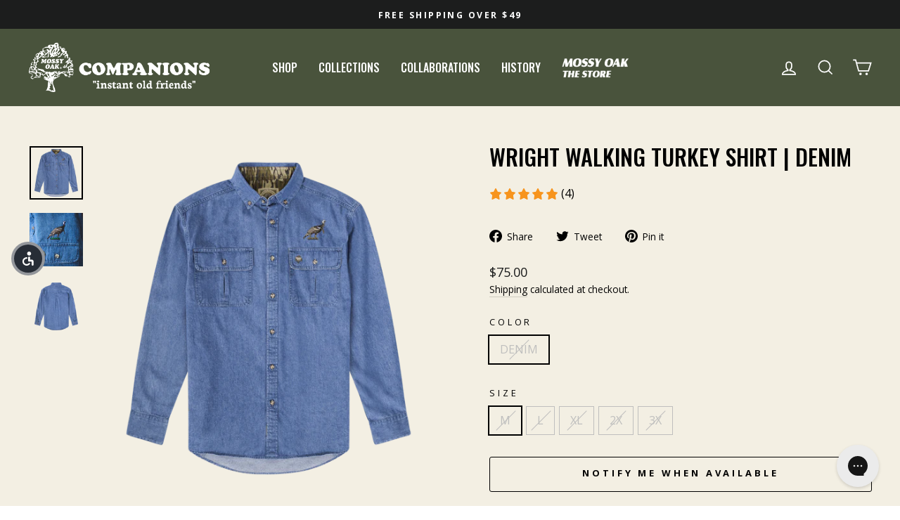

--- FILE ---
content_type: text/html; charset=utf-8
request_url: https://store.mossyoak.com/products/the-wright-dirt-shirt-walking-turkey-denim
body_size: 78783
content:


  
<!doctype html>
<html class="no-js" lang="en" dir="ltr">
<head>
  <script type="application/vnd.locksmith+json" data-locksmith>{"version":"v254","locked":false,"initialized":true,"scope":"product","access_granted":true,"access_denied":false,"requires_customer":false,"manual_lock":false,"remote_lock":false,"has_timeout":false,"remote_rendered":null,"hide_resource":false,"hide_links_to_resource":false,"transparent":true,"locks":{"all":[],"opened":[]},"keys":[],"keys_signature":"7851ec92ada259158d7d0adb31fb331cf2657a1b3d8b3793b10a6d2c2922238f","state":{"template":"product","theme":144051110101,"product":"the-wright-dirt-shirt-walking-turkey-denim","collection":null,"page":null,"blog":null,"article":null,"app":null},"now":1768554439,"path":"\/products\/the-wright-dirt-shirt-walking-turkey-denim","locale_root_url":"\/","canonical_url":"https:\/\/store.mossyoak.com\/products\/the-wright-dirt-shirt-walking-turkey-denim","customer_id":null,"customer_id_signature":"7851ec92ada259158d7d0adb31fb331cf2657a1b3d8b3793b10a6d2c2922238f","cart":null}</script><script data-locksmith>!function(){undefined;!function(){var s=window.Locksmith={},e=document.querySelector('script[type="application/vnd.locksmith+json"]'),n=e&&e.innerHTML;if(s.state={},s.util={},s.loading=!1,n)try{s.state=JSON.parse(n)}catch(d){}if(document.addEventListener&&document.querySelector){var o,i,a,t=[76,79,67,75,83,77,73,84,72,49,49],c=function(){i=t.slice(0)},l="style",r=function(e){e&&27!==e.keyCode&&"click"!==e.type||(document.removeEventListener("keydown",r),document.removeEventListener("click",r),o&&document.body.removeChild(o),o=null)};c(),document.addEventListener("keyup",function(e){if(e.keyCode===i[0]){if(clearTimeout(a),i.shift(),0<i.length)return void(a=setTimeout(c,1e3));c(),r(),(o=document.createElement("div"))[l].width="50%",o[l].maxWidth="1000px",o[l].height="85%",o[l].border="1px rgba(0, 0, 0, 0.2) solid",o[l].background="rgba(255, 255, 255, 0.99)",o[l].borderRadius="4px",o[l].position="fixed",o[l].top="50%",o[l].left="50%",o[l].transform="translateY(-50%) translateX(-50%)",o[l].boxShadow="0 2px 5px rgba(0, 0, 0, 0.3), 0 0 100vh 100vw rgba(0, 0, 0, 0.5)",o[l].zIndex="2147483645";var t=document.createElement("textarea");t.value=JSON.stringify(JSON.parse(n),null,2),t[l].border="none",t[l].display="block",t[l].boxSizing="border-box",t[l].width="100%",t[l].height="100%",t[l].background="transparent",t[l].padding="22px",t[l].fontFamily="monospace",t[l].fontSize="14px",t[l].color="#333",t[l].resize="none",t[l].outline="none",t.readOnly=!0,o.appendChild(t),document.body.appendChild(o),t.addEventListener("click",function(e){e.stopImmediatePropagation()}),t.select(),document.addEventListener("keydown",r),document.addEventListener("click",r)}})}s.isEmbedded=-1!==window.location.search.indexOf("_ab=0&_fd=0&_sc=1"),s.path=s.state.path||window.location.pathname,s.basePath=s.state.locale_root_url.concat("/apps/locksmith").replace(/^\/\//,"/"),s.reloading=!1,s.util.console=window.console||{log:function(){},error:function(){}},s.util.makeUrl=function(e,t){var n,o=s.basePath+e,i=[],a=s.cache();for(n in a)i.push(n+"="+encodeURIComponent(a[n]));for(n in t)i.push(n+"="+encodeURIComponent(t[n]));return s.state.customer_id&&(i.push("customer_id="+encodeURIComponent(s.state.customer_id)),i.push("customer_id_signature="+encodeURIComponent(s.state.customer_id_signature))),o+=(-1===o.indexOf("?")?"?":"&")+i.join("&")},s._initializeCallbacks=[],s.on=function(e,t){if("initialize"!==e)throw'Locksmith.on() currently only supports the "initialize" event';s._initializeCallbacks.push(t)},s.initializeSession=function(e){if(!s.isEmbedded){var t=!1,n=!0,o=!0;(e=e||{}).silent&&(o=n=!(t=!0)),s.ping({silent:t,spinner:n,reload:o,callback:function(){s._initializeCallbacks.forEach(function(e){e()})}})}},s.cache=function(e){var t={};try{var n=function i(e){return(document.cookie.match("(^|; )"+e+"=([^;]*)")||0)[2]};t=JSON.parse(decodeURIComponent(n("locksmith-params")||"{}"))}catch(d){}if(e){for(var o in e)t[o]=e[o];document.cookie="locksmith-params=; expires=Thu, 01 Jan 1970 00:00:00 GMT; path=/",document.cookie="locksmith-params="+encodeURIComponent(JSON.stringify(t))+"; path=/"}return t},s.cache.cart=s.state.cart,s.cache.cartLastSaved=null,s.params=s.cache(),s.util.reload=function(){s.reloading=!0;try{window.location.href=window.location.href.replace(/#.*/,"")}catch(d){s.util.console.error("Preferred reload method failed",d),window.location.reload()}},s.cache.saveCart=function(e){if(!s.cache.cart||s.cache.cart===s.cache.cartLastSaved)return e?e():null;var t=s.cache.cartLastSaved;s.cache.cartLastSaved=s.cache.cart,fetch("/cart/update.js",{method:"POST",headers:{"Content-Type":"application/json",Accept:"application/json"},body:JSON.stringify({attributes:{locksmith:s.cache.cart}})}).then(function(e){if(!e.ok)throw new Error("Cart update failed: "+e.status);return e.json()}).then(function(){e&&e()})["catch"](function(e){if(s.cache.cartLastSaved=t,!s.reloading)throw e})},s.util.spinnerHTML='<style>body{background:#FFF}@keyframes spin{from{transform:rotate(0deg)}to{transform:rotate(360deg)}}#loading{display:flex;width:100%;height:50vh;color:#777;align-items:center;justify-content:center}#loading .spinner{display:block;animation:spin 600ms linear infinite;position:relative;width:50px;height:50px}#loading .spinner-ring{stroke:currentColor;stroke-dasharray:100%;stroke-width:2px;stroke-linecap:round;fill:none}</style><div id="loading"><div class="spinner"><svg width="100%" height="100%"><svg preserveAspectRatio="xMinYMin"><circle class="spinner-ring" cx="50%" cy="50%" r="45%"></circle></svg></svg></div></div>',s.util.clobberBody=function(e){document.body.innerHTML=e},s.util.clobberDocument=function(e){e.responseText&&(e=e.responseText),document.documentElement&&document.removeChild(document.documentElement);var t=document.open("text/html","replace");t.writeln(e),t.close(),setTimeout(function(){var e=t.querySelector("[autofocus]");e&&e.focus()},100)},s.util.serializeForm=function(e){if(e&&"FORM"===e.nodeName){var t,n,o={};for(t=e.elements.length-1;0<=t;t-=1)if(""!==e.elements[t].name)switch(e.elements[t].nodeName){case"INPUT":switch(e.elements[t].type){default:case"text":case"hidden":case"password":case"button":case"reset":case"submit":o[e.elements[t].name]=e.elements[t].value;break;case"checkbox":case"radio":e.elements[t].checked&&(o[e.elements[t].name]=e.elements[t].value);break;case"file":}break;case"TEXTAREA":o[e.elements[t].name]=e.elements[t].value;break;case"SELECT":switch(e.elements[t].type){case"select-one":o[e.elements[t].name]=e.elements[t].value;break;case"select-multiple":for(n=e.elements[t].options.length-1;0<=n;n-=1)e.elements[t].options[n].selected&&(o[e.elements[t].name]=e.elements[t].options[n].value)}break;case"BUTTON":switch(e.elements[t].type){case"reset":case"submit":case"button":o[e.elements[t].name]=e.elements[t].value}}return o}},s.util.on=function(e,a,s,t){t=t||document;var c="locksmith-"+e+a,n=function(e){var t=e.target,n=e.target.parentElement,o=t&&t.className&&(t.className.baseVal||t.className)||"",i=n&&n.className&&(n.className.baseVal||n.className)||"";("string"==typeof o&&-1!==o.split(/\s+/).indexOf(a)||"string"==typeof i&&-1!==i.split(/\s+/).indexOf(a))&&!e[c]&&(e[c]=!0,s(e))};t.attachEvent?t.attachEvent(e,n):t.addEventListener(e,n,!1)},s.util.enableActions=function(e){s.util.on("click","locksmith-action",function(e){e.preventDefault();var t=e.target;t.dataset.confirmWith&&!confirm(t.dataset.confirmWith)||(t.disabled=!0,t.innerText=t.dataset.disableWith,s.post("/action",t.dataset.locksmithParams,{spinner:!1,type:"text",success:function(e){(e=JSON.parse(e.responseText)).message&&alert(e.message),s.util.reload()}}))},e)},s.util.inject=function(e,t){var n=["data","locksmith","append"];if(-1!==t.indexOf(n.join("-"))){var o=document.createElement("div");o.innerHTML=t,e.appendChild(o)}else e.innerHTML=t;var i,a,s=e.querySelectorAll("script");for(a=0;a<s.length;++a){i=s[a];var c=document.createElement("script");if(i.type&&(c.type=i.type),i.src)c.src=i.src;else{var l=document.createTextNode(i.innerHTML);c.appendChild(l)}e.appendChild(c)}var r=e.querySelector("[autofocus]");r&&r.focus()},s.post=function(e,t,n){!1!==(n=n||{}).spinner&&s.util.clobberBody(s.util.spinnerHTML);var o={};n.container===document?(o.layout=1,n.success=function(e){s.util.clobberDocument(e)}):n.container&&(o.layout=0,n.success=function(e){var t=document.getElementById(n.container);s.util.inject(t,e),t.id===t.firstChild.id&&t.parentElement.replaceChild(t.firstChild,t)}),n.form_type&&(t.form_type=n.form_type),n.include_layout_classes!==undefined&&(t.include_layout_classes=n.include_layout_classes),n.lock_id!==undefined&&(t.lock_id=n.lock_id),s.loading=!0;var i=s.util.makeUrl(e,o),a="json"===n.type||"text"===n.type;fetch(i,{method:"POST",headers:{"Content-Type":"application/json",Accept:a?"application/json":"text/html"},body:JSON.stringify(t)}).then(function(e){if(!e.ok)throw new Error("Request failed: "+e.status);return e.text()}).then(function(e){var t=n.success||s.util.clobberDocument;t(a?{responseText:e}:e)})["catch"](function(e){if(!s.reloading)if("dashboard.weglot.com"!==window.location.host){if(!n.silent)throw alert("Something went wrong! Please refresh and try again."),e;console.error(e)}else console.error(e)})["finally"](function(){s.loading=!1})},s.postResource=function(e,t){e.path=s.path,e.search=window.location.search,e.state=s.state,e.passcode&&(e.passcode=e.passcode.trim()),e.email&&(e.email=e.email.trim()),e.state.cart=s.cache.cart,e.locksmith_json=s.jsonTag,e.locksmith_json_signature=s.jsonTagSignature,s.post("/resource",e,t)},s.ping=function(e){if(!s.isEmbedded){e=e||{};s.post("/ping",{path:s.path,search:window.location.search,state:s.state},{spinner:!!e.spinner,silent:"undefined"==typeof e.silent||e.silent,type:"text",success:function(e){e&&e.responseText?(e=JSON.parse(e.responseText)).messages&&0<e.messages.length&&s.showMessages(e.messages):console.error("[Locksmith] Invalid result in ping callback:",e)}})}},s.timeoutMonitor=function(){var e=s.cache.cart;s.ping({callback:function(){e!==s.cache.cart||setTimeout(function(){s.timeoutMonitor()},6e4)}})},s.showMessages=function(e){var t=document.createElement("div");t.style.position="fixed",t.style.left=0,t.style.right=0,t.style.bottom="-50px",t.style.opacity=0,t.style.background="#191919",t.style.color="#ddd",t.style.transition="bottom 0.2s, opacity 0.2s",t.style.zIndex=999999,t.innerHTML="        <style>          .locksmith-ab .locksmith-b { display: none; }          .locksmith-ab.toggled .locksmith-b { display: flex; }          .locksmith-ab.toggled .locksmith-a { display: none; }          .locksmith-flex { display: flex; flex-wrap: wrap; justify-content: space-between; align-items: center; padding: 10px 20px; }          .locksmith-message + .locksmith-message { border-top: 1px #555 solid; }          .locksmith-message a { color: inherit; font-weight: bold; }          .locksmith-message a:hover { color: inherit; opacity: 0.8; }          a.locksmith-ab-toggle { font-weight: inherit; text-decoration: underline; }          .locksmith-text { flex-grow: 1; }          .locksmith-cta { flex-grow: 0; text-align: right; }          .locksmith-cta button { transform: scale(0.8); transform-origin: left; }          .locksmith-cta > * { display: block; }          .locksmith-cta > * + * { margin-top: 10px; }          .locksmith-message a.locksmith-close { flex-grow: 0; text-decoration: none; margin-left: 15px; font-size: 30px; font-family: monospace; display: block; padding: 2px 10px; }                    @media screen and (max-width: 600px) {            .locksmith-wide-only { display: none !important; }            .locksmith-flex { padding: 0 15px; }            .locksmith-flex > * { margin-top: 5px; margin-bottom: 5px; }            .locksmith-cta { text-align: left; }          }                    @media screen and (min-width: 601px) {            .locksmith-narrow-only { display: none !important; }          }        </style>      "+e.map(function(e){return'<div class="locksmith-message">'+e+"</div>"}).join(""),document.body.appendChild(t),document.body.style.position="relative",document.body.parentElement.style.paddingBottom=t.offsetHeight+"px",setTimeout(function(){t.style.bottom=0,t.style.opacity=1},50),s.util.on("click","locksmith-ab-toggle",function(e){e.preventDefault();for(var t=e.target.parentElement;-1===t.className.split(" ").indexOf("locksmith-ab");)t=t.parentElement;-1!==t.className.split(" ").indexOf("toggled")?t.className=t.className.replace("toggled",""):t.className=t.className+" toggled"}),s.util.enableActions(t)}}()}();</script>
      <script data-locksmith>Locksmith.cache.cart=null</script>

  <script data-locksmith>Locksmith.jsonTag="{\"version\":\"v254\",\"locked\":false,\"initialized\":true,\"scope\":\"product\",\"access_granted\":true,\"access_denied\":false,\"requires_customer\":false,\"manual_lock\":false,\"remote_lock\":false,\"has_timeout\":false,\"remote_rendered\":null,\"hide_resource\":false,\"hide_links_to_resource\":false,\"transparent\":true,\"locks\":{\"all\":[],\"opened\":[]},\"keys\":[],\"keys_signature\":\"7851ec92ada259158d7d0adb31fb331cf2657a1b3d8b3793b10a6d2c2922238f\",\"state\":{\"template\":\"product\",\"theme\":144051110101,\"product\":\"the-wright-dirt-shirt-walking-turkey-denim\",\"collection\":null,\"page\":null,\"blog\":null,\"article\":null,\"app\":null},\"now\":1768554439,\"path\":\"\\\/products\\\/the-wright-dirt-shirt-walking-turkey-denim\",\"locale_root_url\":\"\\\/\",\"canonical_url\":\"https:\\\/\\\/store.mossyoak.com\\\/products\\\/the-wright-dirt-shirt-walking-turkey-denim\",\"customer_id\":null,\"customer_id_signature\":\"7851ec92ada259158d7d0adb31fb331cf2657a1b3d8b3793b10a6d2c2922238f\",\"cart\":null}";Locksmith.jsonTagSignature="95f2a858a02ecff5200cb7de7904c8693b43fb4f6d65cede4c4a9b24fa4bc908"</script>
  <link rel='preconnect dns-prefetch' href='https://api.config-security.com/' crossorigin />
  <link rel='preconnect dns-prefetch' href='https://conf.config-security.com/' crossorigin />
  <link rel='preconnect dns-prefetch' href='https://whale.camera/' crossorigin />
 
  <meta charset="utf-8">
  <meta http-equiv="X-UA-Compatible" content="IE=edge,chrome=1">
  <meta name="viewport" content="width=device-width,initial-scale=1">
  <meta name="theme-color" content="#262523">
  <link rel="canonical" href="https://store.mossyoak.com/products/the-wright-dirt-shirt-walking-turkey-denim">
  <link rel="preconnect" href="https://cdn.shopify.com">
  <link rel="preconnect" href="https://fonts.shopifycdn.com">
  <link rel="dns-prefetch" href="https://productreviews.shopifycdn.com">
  <link rel="dns-prefetch" href="https://ajax.googleapis.com">
  <link rel="dns-prefetch" href="https://maps.googleapis.com">
  <link rel="dns-prefetch" href="https://maps.gstatic.com">

  
    <link rel="shortcut icon" href="//store.mossyoak.com/cdn/shop/files/MossyOak_Store_FavIcon_32x32.png?v=1618875927" type="image/png" />
  

  <title>Wright Walking Turkey Shirt | Denim
&ndash; The Mossy Oak Store
</title>


  
<meta name="description" content="What is The Wright Shirt? Most people know our home camp as the Mossy Oak family cabin or the Haas cabin, but most don&#39;t know the land it sits on... It&#39;s called &quot;The Wright Place,&quot; and from the porch to the pines, as the name implies, it just feels right. So for a name for what promises to be one of our favorite shirts, The Wright Shirt is only fitting. In the early days of Mossy Oak, one of our favorite shirts was the classic wildlife embroidered button down. Ducks, deer, turkeys, elk, fish, dogs, we loved them all. With the revival of Companions, we decided to make this classic style a mainstay once again. We&#39;ve created the inaugural Wright Shirt by combining our love of wildlife (and specifically turkeys) with our most reliable shirts. Our inaugural art had to be America&#39;s Greatest Game Bird. We&#39;ve used the longbeard from our 2023 Wild Turkey Conservation Stamp.">


  <meta property="og:site_name" content="The Mossy Oak Store">
  <meta property="og:url" content="https://store.mossyoak.com/products/the-wright-dirt-shirt-walking-turkey-denim"><meta property="og:title" content="Wright Walking Turkey Shirt | Denim">
<meta property="og:type" content="product">
<meta property="og:description" content="What is The Wright Shirt? Most people know our home camp as the Mossy Oak family cabin or the Haas cabin, but most don&#39;t know the land it sits on... It&#39;s called &quot;The Wright Place,&quot; and from the porch to the pines, as the name implies, it just feels right. So for a name for what promises to be one of our favorite shirts, The Wright Shirt is only fitting. In the early days of Mossy Oak, one of our favorite shirts was the classic wildlife embroidered button down. Ducks, deer, turkeys, elk, fish, dogs, we loved them all. With the revival of Companions, we decided to make this classic style a mainstay once again. We&#39;ve created the inaugural Wright Shirt by combining our love of wildlife (and specifically turkeys) with our most reliable shirts. Our inaugural art had to be America&#39;s Greatest Game Bird. We&#39;ve used the longbeard from our 2023 Wild Turkey Conservation Stamp.">
<meta property="og:image" content="http://store.mossyoak.com/cdn/shop/files/MOC-2176_AWRIGHT_1.png?v=1682606493">
<meta property="og:image:secure_url" content="https://store.mossyoak.com/cdn/shop/files/MOC-2176_AWRIGHT_1.png?v=1682606493">
<meta property="og:image:width" content="2000">
    <meta property="og:image:height" content="2000"><meta name="twitter:site" content="@mossyoakstore">
  <meta name="twitter:card" content="summary_large_image"><meta name="twitter:title" content="Wright Walking Turkey Shirt | Denim">
<meta name="twitter:description" content="What is The Wright Shirt? Most people know our home camp as the Mossy Oak family cabin or the Haas cabin, but most don&#39;t know the land it sits on... It&#39;s called &quot;The Wright Place,&quot; and from the porch to the pines, as the name implies, it just feels right. So for a name for what promises to be one of our favorite shirts, The Wright Shirt is only fitting. In the early days of Mossy Oak, one of our favorite shirts was the classic wildlife embroidered button down. Ducks, deer, turkeys, elk, fish, dogs, we loved them all. With the revival of Companions, we decided to make this classic style a mainstay once again. We&#39;ve created the inaugural Wright Shirt by combining our love of wildlife (and specifically turkeys) with our most reliable shirts. Our inaugural art had to be America&#39;s Greatest Game Bird. We&#39;ve used the longbeard from our 2023 Wild Turkey Conservation Stamp.">


  <style data-shopify>@font-face {
  font-family: Oswald;
  font-weight: 500;
  font-style: normal;
  font-display: swap;
  src: url("//store.mossyoak.com/cdn/fonts/oswald/oswald_n5.8ad4910bfdb43e150746ef7aa67f3553e3abe8e2.woff2") format("woff2"),
       url("//store.mossyoak.com/cdn/fonts/oswald/oswald_n5.93ee52108163c48c91111cf33b0a57021467b66e.woff") format("woff");
}

  @font-face {
  font-family: "Open Sans";
  font-weight: 400;
  font-style: normal;
  font-display: swap;
  src: url("//store.mossyoak.com/cdn/fonts/open_sans/opensans_n4.c32e4d4eca5273f6d4ee95ddf54b5bbb75fc9b61.woff2") format("woff2"),
       url("//store.mossyoak.com/cdn/fonts/open_sans/opensans_n4.5f3406f8d94162b37bfa232b486ac93ee892406d.woff") format("woff");
}


  @font-face {
  font-family: "Open Sans";
  font-weight: 600;
  font-style: normal;
  font-display: swap;
  src: url("//store.mossyoak.com/cdn/fonts/open_sans/opensans_n6.15aeff3c913c3fe570c19cdfeed14ce10d09fb08.woff2") format("woff2"),
       url("//store.mossyoak.com/cdn/fonts/open_sans/opensans_n6.14bef14c75f8837a87f70ce22013cb146ee3e9f3.woff") format("woff");
}

  @font-face {
  font-family: "Open Sans";
  font-weight: 400;
  font-style: italic;
  font-display: swap;
  src: url("//store.mossyoak.com/cdn/fonts/open_sans/opensans_i4.6f1d45f7a46916cc95c694aab32ecbf7509cbf33.woff2") format("woff2"),
       url("//store.mossyoak.com/cdn/fonts/open_sans/opensans_i4.4efaa52d5a57aa9a57c1556cc2b7465d18839daa.woff") format("woff");
}

  @font-face {
  font-family: "Open Sans";
  font-weight: 600;
  font-style: italic;
  font-display: swap;
  src: url("//store.mossyoak.com/cdn/fonts/open_sans/opensans_i6.828bbc1b99433eacd7d50c9f0c1bfe16f27b89a3.woff2") format("woff2"),
       url("//store.mossyoak.com/cdn/fonts/open_sans/opensans_i6.a79e1402e2bbd56b8069014f43ff9c422c30d057.woff") format("woff");
}

</style>
  <link href="//store.mossyoak.com/cdn/shop/t/83/assets/theme.css?v=65086169957392648881758691157" rel="stylesheet" type="text/css" media="all" />
  <style data-shopify>:root {
    --typeHeaderPrimary: Oswald;
    --typeHeaderFallback: sans-serif;
    --typeHeaderSize: 38px;
    --typeHeaderWeight: 500;
    --typeHeaderLineHeight: 1;
    --typeHeaderSpacing: 0.0em;

    --typeBasePrimary:"Open Sans";
    --typeBaseFallback:sans-serif;
    --typeBaseSize: 16px;
    --typeBaseWeight: 400;
    --typeBaseSpacing: 0.0em;
    --typeBaseLineHeight: 1.6;

    --typeCollectionTitle: 24px;

    --iconWeight: 4px;
    --iconLinecaps: miter;

    
      --buttonRadius: 3px;
    

    --colorGridOverlayOpacity: 0.2;
  }

  .placeholder-content {
    background-image: linear-gradient(100deg, rgba(0,0,0,0) 40%, rgba(0, 0, 0, 0.0) 63%, rgba(0,0,0,0) 79%);
  }</style>

  <script>
    document.documentElement.className = document.documentElement.className.replace('no-js', 'js');

    window.theme = window.theme || {};
    theme.routes = {
      home: "/",
      cart: "/cart.js",
      cartPage: "/cart",
      cartAdd: "/cart/add.js",
      cartChange: "/cart/change.js",
      search: "/search"
    };
    theme.strings = {
      soldOut: "Sold Out",
      unavailable: "Unavailable",
      inStockLabel: "In stock, ready to ship",
      stockLabel: "Low stock - [count] items left",
      willNotShipUntil: "Ready to ship [date]",
      willBeInStockAfter: "Back in stock [date]",
      waitingForStock: "Inventory on the way",
      savePrice: "Save [saved_amount]",
      cartEmpty: "Your cart is currently empty.",
      cartTermsConfirmation: "You must agree with the terms and conditions of sales to check out",
      searchCollections: "Collections:",
      searchPages: "Pages:",
      searchArticles: "Articles:"
    };
    theme.settings = {
      dynamicVariantsEnable: true,
      cartType: "drawer",
      isCustomerTemplate: false,
      moneyFormat: "${{amount}}",
      saveType: "percent",
      productImageSize: "square",
      productImageCover: false,
      predictiveSearch: true,
      predictiveSearchType: "product,article,page,collection",
      quickView: false,
      themeName: 'Impulse',
      themeVersion: "6.0.1"
    };
  </script>

  
  
  <script>window.performance && window.performance.mark && window.performance.mark('shopify.content_for_header.start');</script><meta name="google-site-verification" content="K1sc51U3FyMvXjR4KC6RPnUppjeAkVW_AN04J8Q-kxM">
<meta id="shopify-digital-wallet" name="shopify-digital-wallet" content="/51089440963/digital_wallets/dialog">
<meta name="shopify-checkout-api-token" content="66c7d791792e4f212e8f38dc5e084285">
<meta id="in-context-paypal-metadata" data-shop-id="51089440963" data-venmo-supported="true" data-environment="production" data-locale="en_US" data-paypal-v4="true" data-currency="USD">
<link rel="alternate" type="application/json+oembed" href="https://store.mossyoak.com/products/the-wright-dirt-shirt-walking-turkey-denim.oembed">
<script async="async" src="/checkouts/internal/preloads.js?locale=en-US"></script>
<script id="shopify-features" type="application/json">{"accessToken":"66c7d791792e4f212e8f38dc5e084285","betas":["rich-media-storefront-analytics"],"domain":"store.mossyoak.com","predictiveSearch":true,"shopId":51089440963,"locale":"en"}</script>
<script>var Shopify = Shopify || {};
Shopify.shop = "tmosbeta.myshopify.com";
Shopify.locale = "en";
Shopify.currency = {"active":"USD","rate":"1.0"};
Shopify.country = "US";
Shopify.theme = {"name":"WPD PRODUCTION - Mossy Oak v2.3.0--WPD_BDR","id":144051110101,"schema_name":"Impulse","schema_version":"6.0.1","theme_store_id":857,"role":"main"};
Shopify.theme.handle = "null";
Shopify.theme.style = {"id":null,"handle":null};
Shopify.cdnHost = "store.mossyoak.com/cdn";
Shopify.routes = Shopify.routes || {};
Shopify.routes.root = "/";</script>
<script type="module">!function(o){(o.Shopify=o.Shopify||{}).modules=!0}(window);</script>
<script>!function(o){function n(){var o=[];function n(){o.push(Array.prototype.slice.apply(arguments))}return n.q=o,n}var t=o.Shopify=o.Shopify||{};t.loadFeatures=n(),t.autoloadFeatures=n()}(window);</script>
<script id="shop-js-analytics" type="application/json">{"pageType":"product"}</script>
<script defer="defer" async type="module" src="//store.mossyoak.com/cdn/shopifycloud/shop-js/modules/v2/client.init-shop-cart-sync_IZsNAliE.en.esm.js"></script>
<script defer="defer" async type="module" src="//store.mossyoak.com/cdn/shopifycloud/shop-js/modules/v2/chunk.common_0OUaOowp.esm.js"></script>
<script type="module">
  await import("//store.mossyoak.com/cdn/shopifycloud/shop-js/modules/v2/client.init-shop-cart-sync_IZsNAliE.en.esm.js");
await import("//store.mossyoak.com/cdn/shopifycloud/shop-js/modules/v2/chunk.common_0OUaOowp.esm.js");

  window.Shopify.SignInWithShop?.initShopCartSync?.({"fedCMEnabled":true,"windoidEnabled":true});

</script>
<script>(function() {
  var isLoaded = false;
  function asyncLoad() {
    if (isLoaded) return;
    isLoaded = true;
    var urls = ["\/\/cdn.shopify.com\/proxy\/0b899e3e515df9797b8764c918d55b495d10bf1f470accb364d3ff09170d51bb\/bingshoppingtool-t2app-prod.trafficmanager.net\/uet\/tracking_script?shop=tmosbeta.myshopify.com\u0026sp-cache-control=cHVibGljLCBtYXgtYWdlPTkwMA","https:\/\/scripts.juniphq.com\/v1\/junip_shopify.js?shop=tmosbeta.myshopify.com","https:\/\/shy.elfsight.com\/p\/platform.js?shop=tmosbeta.myshopify.com","https:\/\/id-shop.govx.com\/app\/tmosbeta.myshopify.com\/govx.js?shop=tmosbeta.myshopify.com","https:\/\/sp-seller.webkul.com\/js\/seller_profile_tag.js?shop=tmosbeta.myshopify.com","https:\/\/evey-files.s3.amazonaws.com\/js\/online_store.js?shop=tmosbeta.myshopify.com","https:\/\/blog.sfapp.magefan.top\/js\/mfLoadSearchScripts.js?shop=tmosbeta.myshopify.com","\/\/cdn.shopify.com\/proxy\/483258887b879741f60f54f9a72786b812de921aa597fbd95b401ef33b176f94\/d1639lhkj5l89m.cloudfront.net\/js\/storefront\/uppromote.js?shop=tmosbeta.myshopify.com\u0026sp-cache-control=cHVibGljLCBtYXgtYWdlPTkwMA","\/\/cdn.shopify.com\/proxy\/7547902df6c5cabdf306734d3c4c8adade16b55aab7d29e95fff53f5321c8c7d\/huracdn.com\/js\/script.min.js?v=1.0.8\u0026shop=tmosbeta.myshopify.com\u0026sp-cache-control=cHVibGljLCBtYXgtYWdlPTkwMA"];
    for (var i = 0; i < urls.length; i++) {
      var s = document.createElement('script');
      s.type = 'text/javascript';
      s.async = true;
      s.src = urls[i];
      var x = document.getElementsByTagName('script')[0];
      x.parentNode.insertBefore(s, x);
    }
  };
  if(window.attachEvent) {
    window.attachEvent('onload', asyncLoad);
  } else {
    window.addEventListener('load', asyncLoad, false);
  }
})();</script>
<script id="__st">var __st={"a":51089440963,"offset":-21600,"reqid":"027350a1-b3bf-42c8-ba93-4613c3eae4ad-1768554439","pageurl":"store.mossyoak.com\/products\/the-wright-dirt-shirt-walking-turkey-denim","u":"a952e7588db2","p":"product","rtyp":"product","rid":8032539508949};</script>
<script>window.ShopifyPaypalV4VisibilityTracking = true;</script>
<script id="captcha-bootstrap">!function(){'use strict';const t='contact',e='account',n='new_comment',o=[[t,t],['blogs',n],['comments',n],[t,'customer']],c=[[e,'customer_login'],[e,'guest_login'],[e,'recover_customer_password'],[e,'create_customer']],r=t=>t.map((([t,e])=>`form[action*='/${t}']:not([data-nocaptcha='true']) input[name='form_type'][value='${e}']`)).join(','),a=t=>()=>t?[...document.querySelectorAll(t)].map((t=>t.form)):[];function s(){const t=[...o],e=r(t);return a(e)}const i='password',u='form_key',d=['recaptcha-v3-token','g-recaptcha-response','h-captcha-response',i],f=()=>{try{return window.sessionStorage}catch{return}},m='__shopify_v',_=t=>t.elements[u];function p(t,e,n=!1){try{const o=window.sessionStorage,c=JSON.parse(o.getItem(e)),{data:r}=function(t){const{data:e,action:n}=t;return t[m]||n?{data:e,action:n}:{data:t,action:n}}(c);for(const[e,n]of Object.entries(r))t.elements[e]&&(t.elements[e].value=n);n&&o.removeItem(e)}catch(o){console.error('form repopulation failed',{error:o})}}const l='form_type',E='cptcha';function T(t){t.dataset[E]=!0}const w=window,h=w.document,L='Shopify',v='ce_forms',y='captcha';let A=!1;((t,e)=>{const n=(g='f06e6c50-85a8-45c8-87d0-21a2b65856fe',I='https://cdn.shopify.com/shopifycloud/storefront-forms-hcaptcha/ce_storefront_forms_captcha_hcaptcha.v1.5.2.iife.js',D={infoText:'Protected by hCaptcha',privacyText:'Privacy',termsText:'Terms'},(t,e,n)=>{const o=w[L][v],c=o.bindForm;if(c)return c(t,g,e,D).then(n);var r;o.q.push([[t,g,e,D],n]),r=I,A||(h.body.append(Object.assign(h.createElement('script'),{id:'captcha-provider',async:!0,src:r})),A=!0)});var g,I,D;w[L]=w[L]||{},w[L][v]=w[L][v]||{},w[L][v].q=[],w[L][y]=w[L][y]||{},w[L][y].protect=function(t,e){n(t,void 0,e),T(t)},Object.freeze(w[L][y]),function(t,e,n,w,h,L){const[v,y,A,g]=function(t,e,n){const i=e?o:[],u=t?c:[],d=[...i,...u],f=r(d),m=r(i),_=r(d.filter((([t,e])=>n.includes(e))));return[a(f),a(m),a(_),s()]}(w,h,L),I=t=>{const e=t.target;return e instanceof HTMLFormElement?e:e&&e.form},D=t=>v().includes(t);t.addEventListener('submit',(t=>{const e=I(t);if(!e)return;const n=D(e)&&!e.dataset.hcaptchaBound&&!e.dataset.recaptchaBound,o=_(e),c=g().includes(e)&&(!o||!o.value);(n||c)&&t.preventDefault(),c&&!n&&(function(t){try{if(!f())return;!function(t){const e=f();if(!e)return;const n=_(t);if(!n)return;const o=n.value;o&&e.removeItem(o)}(t);const e=Array.from(Array(32),(()=>Math.random().toString(36)[2])).join('');!function(t,e){_(t)||t.append(Object.assign(document.createElement('input'),{type:'hidden',name:u})),t.elements[u].value=e}(t,e),function(t,e){const n=f();if(!n)return;const o=[...t.querySelectorAll(`input[type='${i}']`)].map((({name:t})=>t)),c=[...d,...o],r={};for(const[a,s]of new FormData(t).entries())c.includes(a)||(r[a]=s);n.setItem(e,JSON.stringify({[m]:1,action:t.action,data:r}))}(t,e)}catch(e){console.error('failed to persist form',e)}}(e),e.submit())}));const S=(t,e)=>{t&&!t.dataset[E]&&(n(t,e.some((e=>e===t))),T(t))};for(const o of['focusin','change'])t.addEventListener(o,(t=>{const e=I(t);D(e)&&S(e,y())}));const B=e.get('form_key'),M=e.get(l),P=B&&M;t.addEventListener('DOMContentLoaded',(()=>{const t=y();if(P)for(const e of t)e.elements[l].value===M&&p(e,B);[...new Set([...A(),...v().filter((t=>'true'===t.dataset.shopifyCaptcha))])].forEach((e=>S(e,t)))}))}(h,new URLSearchParams(w.location.search),n,t,e,['guest_login'])})(!0,!0)}();</script>
<script integrity="sha256-4kQ18oKyAcykRKYeNunJcIwy7WH5gtpwJnB7kiuLZ1E=" data-source-attribution="shopify.loadfeatures" defer="defer" src="//store.mossyoak.com/cdn/shopifycloud/storefront/assets/storefront/load_feature-a0a9edcb.js" crossorigin="anonymous"></script>
<script data-source-attribution="shopify.dynamic_checkout.dynamic.init">var Shopify=Shopify||{};Shopify.PaymentButton=Shopify.PaymentButton||{isStorefrontPortableWallets:!0,init:function(){window.Shopify.PaymentButton.init=function(){};var t=document.createElement("script");t.src="https://store.mossyoak.com/cdn/shopifycloud/portable-wallets/latest/portable-wallets.en.js",t.type="module",document.head.appendChild(t)}};
</script>
<script data-source-attribution="shopify.dynamic_checkout.buyer_consent">
  function portableWalletsHideBuyerConsent(e){var t=document.getElementById("shopify-buyer-consent"),n=document.getElementById("shopify-subscription-policy-button");t&&n&&(t.classList.add("hidden"),t.setAttribute("aria-hidden","true"),n.removeEventListener("click",e))}function portableWalletsShowBuyerConsent(e){var t=document.getElementById("shopify-buyer-consent"),n=document.getElementById("shopify-subscription-policy-button");t&&n&&(t.classList.remove("hidden"),t.removeAttribute("aria-hidden"),n.addEventListener("click",e))}window.Shopify?.PaymentButton&&(window.Shopify.PaymentButton.hideBuyerConsent=portableWalletsHideBuyerConsent,window.Shopify.PaymentButton.showBuyerConsent=portableWalletsShowBuyerConsent);
</script>
<script>
  function portableWalletsCleanup(e){e&&e.src&&console.error("Failed to load portable wallets script "+e.src);var t=document.querySelectorAll("shopify-accelerated-checkout .shopify-payment-button__skeleton, shopify-accelerated-checkout-cart .wallet-cart-button__skeleton"),e=document.getElementById("shopify-buyer-consent");for(let e=0;e<t.length;e++)t[e].remove();e&&e.remove()}function portableWalletsNotLoadedAsModule(e){e instanceof ErrorEvent&&"string"==typeof e.message&&e.message.includes("import.meta")&&"string"==typeof e.filename&&e.filename.includes("portable-wallets")&&(window.removeEventListener("error",portableWalletsNotLoadedAsModule),window.Shopify.PaymentButton.failedToLoad=e,"loading"===document.readyState?document.addEventListener("DOMContentLoaded",window.Shopify.PaymentButton.init):window.Shopify.PaymentButton.init())}window.addEventListener("error",portableWalletsNotLoadedAsModule);
</script>

<script type="module" src="https://store.mossyoak.com/cdn/shopifycloud/portable-wallets/latest/portable-wallets.en.js" onError="portableWalletsCleanup(this)" crossorigin="anonymous"></script>
<script nomodule>
  document.addEventListener("DOMContentLoaded", portableWalletsCleanup);
</script>

<script id='scb4127' type='text/javascript' async='' src='https://store.mossyoak.com/cdn/shopifycloud/privacy-banner/storefront-banner.js'></script><link id="shopify-accelerated-checkout-styles" rel="stylesheet" media="screen" href="https://store.mossyoak.com/cdn/shopifycloud/portable-wallets/latest/accelerated-checkout-backwards-compat.css" crossorigin="anonymous">
<style id="shopify-accelerated-checkout-cart">
        #shopify-buyer-consent {
  margin-top: 1em;
  display: inline-block;
  width: 100%;
}

#shopify-buyer-consent.hidden {
  display: none;
}

#shopify-subscription-policy-button {
  background: none;
  border: none;
  padding: 0;
  text-decoration: underline;
  font-size: inherit;
  cursor: pointer;
}

#shopify-subscription-policy-button::before {
  box-shadow: none;
}

      </style>

<script>window.performance && window.performance.mark && window.performance.mark('shopify.content_for_header.end');</script>

  <script src="//store.mossyoak.com/cdn/shop/t/83/assets/vendor-scripts-v11.js" defer="defer"></script>

  

  <script src="//store.mossyoak.com/cdn/shop/t/83/assets/theme.js?v=92450599351388204561727074496" defer="defer"></script>

  
  
  <!-- JQUERY START -->
  <script src="https://code.jquery.com/jquery-3.6.0.min.js"></script>
  <!-- JQUERY END -->
  
  <!-- REAMAZE INTEGRATION START 
  Liquid error (layout/theme line 123): Could not find asset snippets/reamaze-config.liquid
  Liquid error (layout/theme line 124): Could not find asset snippets/reamaze-sso.liquid
 REAMAZE INTEGRATION END -->

  <!-- HOTJAR START  -->
  <!-- 
  <script>
    (function(h,o,t,j,a,r){
        h.hj=h.hj||function(){(h.hj.q=h.hj.q||[]).push(arguments)};
        h._hjSettings={hjid:2506645,hjsv:6};
        a=o.getElementsByTagName('head')[0];
        r=o.createElement('script');r.async=1;
        r.src=t+h._hjSettings.hjid+j+h._hjSettings.hjsv;
        a.appendChild(r);
    })(window,document,'https://static.hotjar.com/c/hotjar-','.js?sv=');
  </script>
  -->
  <!-- HOTJAR END  -->
  
  <meta name="google-site-verification" content="IVK6aIirMDZKOgVQ7ulf9V8ys4rpkA3B2PIJF0bzIUI" />

  
    <style data-shopify>
      @font-face {
        font-family: "Neo Sans";
        font-weight: 500;
        font-style: normal;
        font-display: swap;
        src: url("https://fonts.shopifycdn.com/neo_sans/neosans_n5.2f33a82ad9bd31f8cb36ede068f469cd23031d29.woff2?h1=c3RvcmUubW9zc3lvYWsuY29t&hmac=d89b5b0db16749966d42764b89bd290a24573d5296cef192777fbe81d3ba0bb1") format("woff2"),
             url("https://fonts.shopifycdn.com/neo_sans/neosans_n5.ac310702a1d271fdf0d8cf26469f374b0750da9c.woff?h1=c3RvcmUubW9zc3lvYWsuY29t&hmac=2c3a623c22cce6fa671d38d408585c44edd159616178fb86105d5e2f048f5fc5") format("woff");
      }

      .page-container {
        background-color: #f3efe3;
      }

      .site-nav__link {
        font-family: "Neo Sans", sans-serif;
      }

      .variant-input-wrap label {
        background-color: transparent;
      }

      input, select, textarea {
        border-color: #000;
      }
    </style>
  

  

<!-- BEGIN app block: shopify://apps/minmaxify-order-limits/blocks/app-embed-block/3acfba32-89f3-4377-ae20-cbb9abc48475 --><script type="text/javascript" src="https://limits.minmaxify.com/tmosbeta.myshopify.com?v=135&r=20250627183956"></script>

<!-- END app block --><!-- BEGIN app block: shopify://apps/klaviyo-email-marketing-sms/blocks/klaviyo-onsite-embed/2632fe16-c075-4321-a88b-50b567f42507 -->












  <script async src="https://static.klaviyo.com/onsite/js/H9xwbi/klaviyo.js?company_id=H9xwbi"></script>
  <script>!function(){if(!window.klaviyo){window._klOnsite=window._klOnsite||[];try{window.klaviyo=new Proxy({},{get:function(n,i){return"push"===i?function(){var n;(n=window._klOnsite).push.apply(n,arguments)}:function(){for(var n=arguments.length,o=new Array(n),w=0;w<n;w++)o[w]=arguments[w];var t="function"==typeof o[o.length-1]?o.pop():void 0,e=new Promise((function(n){window._klOnsite.push([i].concat(o,[function(i){t&&t(i),n(i)}]))}));return e}}})}catch(n){window.klaviyo=window.klaviyo||[],window.klaviyo.push=function(){var n;(n=window._klOnsite).push.apply(n,arguments)}}}}();</script>

  
    <script id="viewed_product">
      if (item == null) {
        var _learnq = _learnq || [];

        var MetafieldReviews = null
        var MetafieldYotpoRating = null
        var MetafieldYotpoCount = null
        var MetafieldLooxRating = null
        var MetafieldLooxCount = null
        var okendoProduct = null
        var okendoProductReviewCount = null
        var okendoProductReviewAverageValue = null
        try {
          // The following fields are used for Customer Hub recently viewed in order to add reviews.
          // This information is not part of __kla_viewed. Instead, it is part of __kla_viewed_reviewed_items
          MetafieldReviews = {"rating":{"scale_min":"1.0","scale_max":"5.0","value":"5.0"},"rating_count":4};
          MetafieldYotpoRating = null
          MetafieldYotpoCount = null
          MetafieldLooxRating = null
          MetafieldLooxCount = null

          okendoProduct = null
          // If the okendo metafield is not legacy, it will error, which then requires the new json formatted data
          if (okendoProduct && 'error' in okendoProduct) {
            okendoProduct = null
          }
          okendoProductReviewCount = okendoProduct ? okendoProduct.reviewCount : null
          okendoProductReviewAverageValue = okendoProduct ? okendoProduct.reviewAverageValue : null
        } catch (error) {
          console.error('Error in Klaviyo onsite reviews tracking:', error);
        }

        var item = {
          Name: "Wright Walking Turkey Shirt | Denim",
          ProductID: 8032539508949,
          Categories: ["$29.99","All Companions","All Products","Casual","Companions","Companions Shirts","Men's Casual","Men's Casual Tops","Mossy Oak Must Haves","New","Not on Sale Companions Included","Shop by Pattern","The Wright Collection","Wright Collection Shirts","Wright Collection Walking Turkey"],
          ImageURL: "https://store.mossyoak.com/cdn/shop/files/MOC-2176_AWRIGHT_1_grande.png?v=1682606493",
          URL: "https://store.mossyoak.com/products/the-wright-dirt-shirt-walking-turkey-denim",
          Brand: "The Mossy Oak Store",
          Price: "$75.00",
          Value: "75.00",
          CompareAtPrice: "$0.00"
        };
        _learnq.push(['track', 'Viewed Product', item]);
        _learnq.push(['trackViewedItem', {
          Title: item.Name,
          ItemId: item.ProductID,
          Categories: item.Categories,
          ImageUrl: item.ImageURL,
          Url: item.URL,
          Metadata: {
            Brand: item.Brand,
            Price: item.Price,
            Value: item.Value,
            CompareAtPrice: item.CompareAtPrice
          },
          metafields:{
            reviews: MetafieldReviews,
            yotpo:{
              rating: MetafieldYotpoRating,
              count: MetafieldYotpoCount,
            },
            loox:{
              rating: MetafieldLooxRating,
              count: MetafieldLooxCount,
            },
            okendo: {
              rating: okendoProductReviewAverageValue,
              count: okendoProductReviewCount,
            }
          }
        }]);
      }
    </script>
  




  <script>
    window.klaviyoReviewsProductDesignMode = false
  </script>







<!-- END app block --><!-- BEGIN app block: shopify://apps/nitro-lookbook/blocks/app-embed/cc1f7d0a-9bac-40f1-a181-859d84a3417f -->
    <meta id="nt-link-script" content="https://cdn.shopify.com/extensions/01999f52-fd64-71ef-a586-c29353fe7621/lookbook-57/assets/lookbook.js">
    <meta id="nt-link-masonry" content="https://cdn.shopify.com/extensions/01999f52-fd64-71ef-a586-c29353fe7621/lookbook-57/assets/nt-masonry.js">
    <meta id="nt-link-splide-js" content="https://cdn.shopify.com/extensions/01999f52-fd64-71ef-a586-c29353fe7621/lookbook-57/assets/nt-splide.js">
    <meta id="nt-link-splide-css" content="https://cdn.shopify.com/extensions/01999f52-fd64-71ef-a586-c29353fe7621/lookbook-57/assets/nt-slider.css">
    <meta id="nt-link-style-css" content="https://cdn.shopify.com/extensions/01999f52-fd64-71ef-a586-c29353fe7621/lookbook-57/assets/nt-style.css">
    
    

    
    
    
    <script>
        
            
        
        (function(){
            document.addEventListener('DOMContentLoaded', function() {
                const checkScript = document.querySelector('#nt-check-lookbook-block');
                
                if(!checkScript && !window.NTLookbookElement) {
                    const meta = document.querySelector('meta#nt-link-script');
                    const script = document.createElement('script');
                    script.src = meta.content;
                    document.head.appendChild(script);
                    
                }
                const elements = document.querySelectorAll('.nt-lookbook-element-embed');
                if(elements.length > 0) {
                    elements.forEach((element) => {
                        const id = element.dataset.id;
                        const type = element.dataset.type;
                        const islive = element.dataset.islive;
                        const lookbook = document.createElement('nt-lookbook');
                        lookbook.setAttribute('data-id', id);
                        if(type && type != 'undefined') {
                            lookbook.setAttribute('data-type', type);
                        }
                        lookbook.setAttribute('data-islive', islive);
                        element.outerHTML = lookbook.outerHTML
                    })
                }
            });
            window.NTLookbook = window.NTLookbook || {};
            window.NTLookbook.proxy_path = "/apps/lookbook"
            window.NTLookbook.money_format = "${{amount}}";
            
            
        })()
    </script>
    <script>
        if(window.Shopify && window.Shopify.designMode && window.top && window.top.opener){
            window.addEventListener("load", function(){
                window.top.opener.postMessage({
                    action: "nt_lookbook:loaded",
                }, "*");
            });
        }
    
    </script>
    
    
        <script type="application/json" id="nt-presets-global" async="async">
            {"color":[{"name":"primaryColor","values":{"color":"#5C59E8","title":"Primary"},"default":false},{"name":"secondaryColor","values":{"color":"#01dee2","title":"Secondary"},"default":false},{"name":"accentColor","values":{"color":"#E85995","title":"Accent"},"default":false},{"name":"textColor","values":{"color":"#4A4A4A","title":"Text"},"default":false},{"name":"lightColor","values":{"color":"#FCFCFC","title":"Light"},"default":false},{"name":"darkColor","values":{"color":"#000000","title":"Dark"},"default":false}],"button":[{"name":"primaryButton","values":{"title":"Primary","content_color":"#FFFFFF","background_color":"#5C59E8","border_color":"#00D1FF","tab":"normal","background_color_hover":"#5C59E8","border_color_hover":"#5C59E8","border_radius_hover":"0px","border_radius":"0px","border_width":"0px","content_color_hover":"#FFFFFF","width_button":"auto","height_button":"auto","width_button_hover":"auto","height_button_hover":"auto","border":{"border-color":"#00D1FF","border-width":"0px"},"border_hover":{"border-color":"#5C59E8"},"css":[{"selector":".nt-preset-button-primaryButton .nt-lookbook-tooltip-item-button-wrapper","device":"desktop","properties":{"justify-content":"center"}},{"selector":".nt-preset-button-primaryButton .nt-lookbook-tooltip-item-button-wrapper .nt-lookbook-tooltip-item-button","device":"desktop","properties":{"color":"#FFFFFF","background-color":"#5C59E8","width":"auto","height":"auto","border-radius":"0px","border-color":"#00D1FF","border-width":"0px","padding-top":"4px","padding-bottom":"4px","padding-left":"16px","padding-right":"16px","margin-top":"0px","margin-bottom":"0px","margin-left":"0px","margin-right":"0px"}},{"selector":".nt-preset-button-primaryButton .nt-lookbook-tooltip-item-button-wrapper .nt-lookbook-tooltip-item-button:hover","device":"desktop","properties":{"color":"#FFFFFF","background-color":"#5C59E8","width":"auto","height":"auto","border-radius":"0px"}}],"spacing_button":{"padding-top":"4px","padding-bottom":"4px","padding-left":"16px","padding-right":"16px","margin-top":"0px","margin-bottom":"0px","margin-left":"0px","margin-right":"0px"}},"default":true},{"name":"primaryRoundOutlineButton","values":{"title":"Slight Border","content_color":"#ffffff","background_color":"#5C59E8","border_color":"#5C59E8","border_width":"1px","border_radius":"8px","tab":"normal","border_radius_hover":"8px","border_color_hover":"#5C59E8","content_color_hover":"#FFFFFF","background_color_hover":"#5C59E8","width_button":"auto","height_button":"auto","width_button_hover":"auto","height_button_hover":"auto","align_button":"center","border":{"border-color":"#5C59E8","border-width":"1px"},"border_hover":{"border-color":"#5C59E8"},"css":[{"selector":".nt-preset-button-primaryRoundOutlineButton .nt-lookbook-tooltip-item-button-wrapper","device":"desktop","properties":{"justify-content":"center"}},{"selector":".nt-preset-button-primaryRoundOutlineButton .nt-lookbook-tooltip-item-button-wrapper .nt-lookbook-tooltip-item-button","device":"desktop","properties":{"color":"#ffffff","background-color":"#5C59E8","width":"auto","height":"auto","border-radius":"8px","border-color":"#5C59E8","border-width":"1px","padding-top":"4px","padding-bottom":"4px","padding-left":"16px","padding-right":"16px","margin-top":"0px","margin-bottom":"0px","margin-left":"0px","margin-right":"0px"}},{"selector":".nt-preset-button-primaryRoundOutlineButton .nt-lookbook-tooltip-item-button-wrapper .nt-lookbook-tooltip-item-button:hover","device":"desktop","properties":{"color":"#FFFFFF","background-color":"#5C59E8","width":"auto","height":"auto","border-radius":"8px"}}],"spacing_button":{"padding-top":"4px","padding-bottom":"4px","padding-left":"16px","padding-right":"16px","margin-top":"0px","margin-bottom":"0px","margin-left":"0px","margin-right":"0px"}},"default":false},{"name":"secondaryRoundButton","values":{"title":"Round Border","content_color":"#FFFFFF","background_color":"#01dee2","border_color":"#01dee2","border_radius":"50px","border_width":"0.5px","tab":"normal","content_color_hover":"","background_color_hover":"#01dee2","border_color_hover":"#01dee2","width_button":"auto","height_button":"auto","width_button_hover":"auto","height_button_hover":"auto","border_radius_hover":"50px","border":{"border-color":"#01dee2","border-width":"0.5px"},"border_hover":{"border-color":"#01dee2"},"css":[{"selector":".nt-preset-button-secondaryRoundButton .nt-lookbook-tooltip-item-button-wrapper","device":"desktop","properties":{"justify-content":"center"}},{"selector":".nt-preset-button-secondaryRoundButton .nt-lookbook-tooltip-item-button-wrapper .nt-lookbook-tooltip-item-button","device":"desktop","properties":{"color":"#FFFFFF","background-color":"#01dee2","width":"auto","height":"auto","border-radius":"50px","border-color":"#01dee2","border-width":"0.5px","padding-top":"4px","padding-bottom":"4px","padding-left":"16px","padding-right":"16px","margin-top":"0px","margin-bottom":"0px","margin-left":"0px","margin-right":"0px"}},{"selector":".nt-preset-button-secondaryRoundButton .nt-lookbook-tooltip-item-button-wrapper .nt-lookbook-tooltip-item-button:hover","device":"desktop","properties":{"color":"","background-color":"#01dee2","width":"auto","height":"auto","border-radius":"50px"}}],"spacing_button":{"padding-top":"4px","padding-bottom":"4px","padding-left":"16px","padding-right":"16px","margin-top":"0px","margin-bottom":"0px","margin-left":"0px","margin-right":"0px"}},"default":false},{"name":"accentRoundOutlineButton","values":{"title":"Round Outline","content_color":"#fdfdfd","background_color":"#E85995","border_color":"#f17bac","border_radius":"20px","border_width":"2px","tab":"normal","content_color_hover":"#FFFFFF","background_color_hover":"#E85995","border_color_hover":"#f17bac","border_radius_hover":"20px","width_button":"auto","height_button":"auto","width_button_hover":"auto","height_button_hover":"auto","border":{"border-color":"#f17bac","border-width":"2px"},"border_hover":{"border-color":"#f17bac"},"css":[{"selector":".nt-preset-button-accentRoundOutlineButton .nt-lookbook-tooltip-item-button-wrapper","device":"desktop","properties":{"justify-content":"center"}},{"selector":".nt-preset-button-accentRoundOutlineButton .nt-lookbook-tooltip-item-button-wrapper .nt-lookbook-tooltip-item-button","device":"desktop","properties":{"color":"#fdfdfd","background-color":"#E85995","width":"auto","height":"auto","border-radius":"20px","border-color":"#f17bac","border-width":"2px","padding-top":"4px","padding-bottom":"4px","padding-left":"16px","padding-right":"16px","margin-top":"0px","margin-bottom":"0px","margin-left":"0px","margin-right":"0px"}},{"selector":".nt-preset-button-accentRoundOutlineButton .nt-lookbook-tooltip-item-button-wrapper .nt-lookbook-tooltip-item-button:hover","device":"desktop","properties":{"color":"#FFFFFF","background-color":"#E85995","width":"auto","height":"auto","border-radius":"20px"}}],"spacing_button":{"padding-top":"4px","padding-bottom":"4px","padding-left":"16px","padding-right":"16px","margin-top":"0px","margin-bottom":"0px","margin-left":"0px","margin-right":"0px"}},"default":false},{"name":"roundOutlineButton","values":{"title":"Light","content_color":"#000000","background_color":"#FCFCFC","border_color":"#000000","border_radius":"8px","border_width":"1px","tab":"normal","content_color_hover":"#000000","background_color_hover":"#FCFCFC","border_radius_hover":"8px","border_color_hover":"#000000","width_button":"auto","height_button":"auto","width_button_hover":"auto","height_button_hover":"auto","align_button":"center","border":{"border-color":"#000000","border-width":"1px"},"border_hover":{"border-color":"#000000"},"css":[{"selector":".nt-preset-button-roundOutlineButton .nt-lookbook-tooltip-item-button-wrapper","device":"desktop","properties":{"justify-content":"center"}},{"selector":".nt-preset-button-roundOutlineButton .nt-lookbook-tooltip-item-button-wrapper .nt-lookbook-tooltip-item-button","device":"desktop","properties":{"color":"#000000","background-color":"#FCFCFC","width":"auto","height":"auto","border-radius":"8px","border-color":"#000000","border-width":"1px","padding-top":"4px","padding-bottom":"4px","padding-left":"16px","padding-right":"16px","margin-top":"0px","margin-bottom":"0px","margin-left":"0px","margin-right":"0px"}},{"selector":".nt-preset-button-roundOutlineButton .nt-lookbook-tooltip-item-button-wrapper .nt-lookbook-tooltip-item-button:hover","device":"desktop","properties":{"color":"#000000","background-color":"#FCFCFC","width":"auto","height":"auto","border-radius":"8px"}}],"spacing_button":{"padding-top":"4px","padding-bottom":"4px","padding-left":"16px","padding-right":"16px","margin-top":"0px","margin-bottom":"0px","margin-left":"0px","margin-right":"0px"}},"default":false},{"name":"darkButton","values":{"title":"Dark","content_color":"#FFFFFF","background_color":"#000000","border_color":"#000000","border_radius":"0px","border_width":"0px","tab":"normal","content_color_hover":"#ffffff","background_color_hover":"#000000","border_color_hover":"#727272","border_radius_hover":"0px","width_button":"auto","height_button":"auto","width_button_hover":"auto","height_button_hover":"auto","border":{"border-color":"#000000","border-width":"0px"},"border_hover":{"border-color":"#727272"},"css":[{"selector":".nt-preset-button-darkButton .nt-lookbook-tooltip-item-button-wrapper","device":"desktop","properties":{"justify-content":"center"}},{"selector":".nt-preset-button-darkButton .nt-lookbook-tooltip-item-button-wrapper .nt-lookbook-tooltip-item-button","device":"desktop","properties":{"color":"#FFFFFF","background-color":"#000000","width":"auto","height":"auto","border-radius":"0px","border-color":"#727272","border-width":"0px","padding-top":"4px","padding-bottom":"4px","padding-left":"16px","padding-right":"16px","margin-top":"0px","margin-bottom":"0px","margin-left":"0px","margin-right":"0px"}},{"selector":".nt-preset-button-darkButton .nt-lookbook-tooltip-item-button-wrapper .nt-lookbook-tooltip-item-button:hover","device":"desktop","properties":{"color":"#ffffff","background-color":"#000000","width":"auto","height":"auto","border-radius":"0px"}}],"spacing_button":{"padding-top":"4px","padding-bottom":"4px","padding-left":"16px","padding-right":"16px","margin-top":"0px","margin-bottom":"0px","margin-left":"0px","margin-right":"0px"}},"default":false}],"hotspot":[{"name":"primaryHotspot","values":{"align_infor":"flex-start","title":"Primary","background_color":"#5C59E8","border_color":"#5C59E8","icon":null,"effect":"pulse","icon_size":"10px","width":"24px","height":"24px","border_rarius":"0px","icon_color":"#ffffff","tab":"overall","border_radius":"50px","css":[{"selector":".nt-preset-hotspot-primaryHotspot .nt-lookbook-hotspot-item .nt-lookbook-hotspot-icon","device":"desktop","properties":{"width":"10px","height":"10px","color":"#ffffff"}},{"selector":".nt-preset-hotspot-primaryHotspot .nt-lookbook-hotspot-item","device":"desktop","properties":{"min-width":"24px","min-height":"24px","--nt-pin-border-radius":"50px","--nt-pin-background-color":"#5C59E8","--nt-pin-border-color":"#5C59E8","--nt-pin-icon-color":"#ffffff"}}]},"default":true},{"name":"primaryHotspotPlus","values":{"title":"Plus","align_infor":"flex-start","background_color":"#5C59E8","border_color":"#5C59E8","icon":{"name":"plus","url":"/icons/font-awesome/light/plus.svg","value":"<svg xmlns=\"http://www.w3.org/2000/svg\" viewBox=\"0 0 448 512\"><!--! Font Awesome Pro 6.1.1 by @fontawesome - https://fontawesome.com License - https://fontawesome.com/license (Commercial License) Copyright 2022 Fonticons, Inc. --><path d=\"M432 256C432 264.8 424.8 272 416 272h-176V448c0 8.844-7.156 16.01-16 16.01S208 456.8 208 448V272H32c-8.844 0-16-7.15-16-15.99C16 247.2 23.16 240 32 240h176V64c0-8.844 7.156-15.99 16-15.99S240 55.16 240 64v176H416C424.8 240 432 247.2 432 256z\"/></svg>","category":"light"},"effect":"pulse","icon_size":"12px","width":"24px","height":"24px","border_rarius":"0px","icon_color":"#ffffff","tab":"overall","border_radius":"6px","css":[{"selector":".nt-preset-hotspot-primaryHotspotPlus .nt-lookbook-hotspot-item .nt-lookbook-hotspot-icon","device":"desktop","properties":{"width":"12px","height":"12px","color":"#ffffff"}},{"selector":".nt-preset-hotspot-primaryHotspotPlus .nt-lookbook-hotspot-item","device":"desktop","properties":{"min-width":"24px","min-height":"24px","--nt-pin-border-radius":"6px","--nt-pin-background-color":"#5C59E8","--nt-pin-border-color":"#5C59E8","--nt-pin-icon-color":"#ffffff"}}]},"default":false},{"name":"secondaryNumber","values":{"title":"Number","background_color":"#01dee2","border_color":"#01dee2","icon":{"name":"1","url":"/icons/font-awesome/light/1.svg","value":"<svg xmlns=\"http://www.w3.org/2000/svg\" viewBox=\"0 0 256 512\"><!--! Font Awesome Pro 6.1.1 by @fontawesome - https://fontawesome.com License - https://fontawesome.com/license (Commercial License) Copyright 2022 Fonticons, Inc. --><path d=\"M256 464c0 8.844-7.156 16-16 16h-224C7.156 480 0 472.8 0 464S7.156 448 16 448h96V78.72L57.17 117.1C49.95 122.2 39.95 120.4 34.89 113.2C29.83 105.9 31.58 95.97 38.83 90.91l80-55.1c4.891-3.438 11.28-3.875 16.56-1.094C140.7 36.57 144 42.04 144 48.01V448h96C248.8 448 256 455.2 256 464z\"/></svg>","category":"light"},"effect":"pulse","icon_size":"10px","width":"24px","height":"24px","border_rarius":"0px","icon_color":"#ffffff","border_radius":"50px","tab":"overall","css":[{"selector":".nt-preset-hotspot-secondaryNumber .nt-lookbook-hotspot-item .nt-lookbook-hotspot-icon","device":"desktop","properties":{"width":"10px","height":"10px","color":"#ffffff"}},{"selector":".nt-preset-hotspot-secondaryNumber .nt-lookbook-hotspot-item","device":"desktop","properties":{"min-width":"24px","min-height":"24px","--nt-pin-border-radius":"50px","--nt-pin-background-color":"#01dee2","--nt-pin-border-color":"#01dee2","--nt-pin-icon-color":"#ffffff"}}]},"default":false},{"name":"accentHotspot","values":{"title":"Square","background_color":"#E85995","border_color":"#E85995","icon":null,"effect":"pulse","icon_size":"12px","width":"24px","height":"24px","border_rarius":"0px","icon_color":"#ffffff","border_radius":"0px","tab":"overall","css":[{"selector":".nt-preset-hotspot-accentHotspot .nt-lookbook-hotspot-item .nt-lookbook-hotspot-icon","device":"desktop","properties":{"width":"12px","height":"12px","color":"#ffffff"}},{"selector":".nt-preset-hotspot-accentHotspot .nt-lookbook-hotspot-item","device":"desktop","properties":{"min-width":"24px","min-height":"24px","--nt-pin-border-radius":"0px","--nt-pin-background-color":"#E85995","--nt-pin-border-color":"#E85995","--nt-pin-icon-color":"#ffffff"}}]},"default":false},{"name":"lightPlusHotspot","values":{"title":"Light Plus","background_color":"#ffffff","border_color":"#e2e2e2","icon":{"name":"plus","url":"/icons/font-awesome/light/plus.svg","value":"<svg xmlns=\"http://www.w3.org/2000/svg\" viewBox=\"0 0 448 512\"><!--! Font Awesome Pro 6.1.1 by @fontawesome - https://fontawesome.com License - https://fontawesome.com/license (Commercial License) Copyright 2022 Fonticons, Inc. --><path d=\"M432 256C432 264.8 424.8 272 416 272h-176V448c0 8.844-7.156 16.01-16 16.01S208 456.8 208 448V272H32c-8.844 0-16-7.15-16-15.99C16 247.2 23.16 240 32 240h176V64c0-8.844 7.156-15.99 16-15.99S240 55.16 240 64v176H416C424.8 240 432 247.2 432 256z\"/></svg>","category":"light"},"effect":"pulse","icon_size":"12px","width":"24px","height":"24px","border_rarius":"0px","icon_color":"#000000","border_radius":"50px","tab":"overall","css":[{"selector":".nt-preset-hotspot-lightPlusHotspot .nt-lookbook-hotspot-item .nt-lookbook-hotspot-icon","device":"desktop","properties":{"width":"12px","height":"12px","color":"#000000"}},{"selector":".nt-preset-hotspot-lightPlusHotspot .nt-lookbook-hotspot-item","device":"desktop","properties":{"min-width":"24px","min-height":"24px","--nt-pin-border-radius":"50px","--nt-pin-background-color":"#ffffff","--nt-pin-border-color":"#e2e2e2","--nt-pin-icon-color":"#000000"}}]},"default":false},{"name":"darkBorderDotHotspot","values":{"title":"Dark Dot","background_color":"#000000","border_color":"#000000","icon":{"name":"circle-dot","url":"/icons/font-awesome/light/circle-dot.svg","value":"<svg xmlns=\"http://www.w3.org/2000/svg\" viewBox=\"0 0 512 512\"><!--! Font Awesome Pro 6.1.1 by @fontawesome - https://fontawesome.com License - https://fontawesome.com/license (Commercial License) Copyright 2022 Fonticons, Inc. --><path d=\"M352 256C352 309 309 352 256 352C202.1 352 160 309 160 256C160 202.1 202.1 160 256 160C309 160 352 202.1 352 256zM256 192C220.7 192 192 220.7 192 256C192 291.3 220.7 320 256 320C291.3 320 320 291.3 320 256C320 220.7 291.3 192 256 192zM512 256C512 397.4 397.4 512 256 512C114.6 512 0 397.4 0 256C0 114.6 114.6 0 256 0C397.4 0 512 114.6 512 256zM256 32C132.3 32 32 132.3 32 256C32 379.7 132.3 480 256 480C379.7 480 480 379.7 480 256C480 132.3 379.7 32 256 32z\"/></svg>","category":"light"},"effect":"pulse","icon_size":"12px","width":"24px","height":"24px","border_rarius":"0px","icon_color":"#FFFFFF","border_radius":"50px","tab":"overall","css":[{"selector":".nt-preset-hotspot-darkBorderDotHotspot .nt-lookbook-hotspot-item .nt-lookbook-hotspot-icon","device":"desktop","properties":{"width":"12px","height":"12px","color":"#FFFFFF"}},{"selector":".nt-preset-hotspot-darkBorderDotHotspot .nt-lookbook-hotspot-item","device":"desktop","properties":{"min-width":"24px","min-height":"24px","--nt-pin-border-radius":"50px","--nt-pin-background-color":"#000000","--nt-pin-border-color":"#000000","--nt-pin-icon-color":"#FFFFFF"}}]},"default":false}],"hotspot_draw":[{"name":"primaryHotspotDraw","values":{"title":"Primary","fill_color":"rgba(91, 89, 232, 0.2)","stroke_color":"rgba(91, 89, 232, 0.24)","stroke_width":"1px"},"default":true},{"name":"secondaryHotspotDraw","values":{"title":"Secondary","fill_color":"rgba(1, 222, 226, 0.2)","stroke_color":"rgba(1, 222, 226, 0.24)"},"default":false},{"name":"accentHotspotDraw","values":{"title":"Accent","fill_color":"rgba(232, 89, 149, 0.2)","stroke_color":"rgba(232, 89, 149, 0.24)","stroke_width":"1px"},"default":false},{"name":"darkHotspotDraw","values":{"title":"Dark","fill_color":"rgba(0, 0, 0, 0.12)","stroke_color":"rgba(0, 0, 0, 0.24)","stroke_width":"1px"},"default":false}],"product":[{"name":"primaryProduct","values":{"title":"Horizontal default","layout":"layout_horizontal_1","typo_price":{"font-size":"14px","line-height":"20px"},"typo_compare_at_price":{"text-decoration":"line-through","font-size":"13px","line-height":"19px"},"typo_variant_radio":{"font-size":"14px"},"typo_variant_dropdown":{"font-size":"14px"},"variant_type":"dropdown","tab_variant":"design","variant_dropdown_color":"#000000","variant_dropdown_background":"rgba(255, 255, 255, 0.0)","variant_show_option_selected":true,"tab_variant_radio":"active","variant_radio_background":"#ffffff","variant_radio_color_hover":"#ffffff","variant_radio_background_hover":"#000000","variant_radio_color_active":"#ffffff","variant_radio_background_active":"#000000","typo_product_title":{"font-size":"16px","font-weight":"600","font-style":"normal","text-transform":"capitalize","text-decoration":"none","line-height":"19px"},"title_color":"#000000","tab_product_title":"hover","title_color_hover":"#000000","price_color":"#C90000","compare_at_price_color":"#B2B2B2","variant_shopify_width":"25px","variant_shopify_height":"25px","variant_shopify_padding":"1px","tab_variant_shopify":"active","border_shopify":{"border-style":"solid","border-color":"rgba(255, 255, 255, 0.0)","border-width":"1px"},"border_dropdown":{"border-style":"solid","border-top-width":"0px","border-bottom-width":"1px","border-left-width":"0px","border-right-width":"0px","border-color":"#000000"},"border_dropdown__mobile":{"border-style":"dotted"},"typo_variant_dropdown__mobile":{},"width_image":"144px","height_image":"144px","css":[{"selector":".nt-preset-product-primaryProduct  .nt-lookbook-product-horizontal-media .nt-lookbook-product-media","device":"desktop","properties":{"width":"144px","height":"144px"}},{"selector":".nt-preset-product-primaryProduct .nt-lookbook-product-infors .nt-lookbook-product-title a","device":"desktop","properties":{"font-size":"16px","font-weight":"600","font-style":"normal","text-transform":"capitalize","text-decoration":"none","line-height":"19px","color":"#000000"}},{"selector":".nt-preset-product-primaryProduct .nt-lookbook-product-infors .nt-lookbook-product-title a:hover","device":"desktop","properties":{"color":"#000000"}},{"selector":".nt-preset-product-primaryProduct .nt-lookbook-product-variant .nt-lookbook-variant-dropdown-label","device":"desktop","properties":{"color":"#000000","font-size":"13px","line-height":"16px","font-weight":"600"}},{"selector":".nt-preset-product-primaryProduct .nt-lookbook-product-variant .nt-lookbook-variant-dropdown","device":"desktop","properties":{"width":"auto","height":"auto","color":"#000000","background-color":"rgba(255, 255, 255, 0.0)","font-size":"14px","border-style":"solid","border-top-width":"0px","border-bottom-width":"1px","border-left-width":"0px","border-right-width":"0px","border-color":"#000000","padding-top":"0px","padding-bottom":"0px","padding-left":"0px","padding-right":"0px"}},{"selector":".nt-preset-product-primaryProduct .nt-lookbook-product-variant .nt-lookbook-variant-dropdown","device":"mobile","properties":{"border-style":"dotted"}},{"selector":".nt-preset-product-primaryProduct .nt-lookbook-product-variant .nt-product-single__picker-radio-list-item","device":"desktop","properties":{"padding-top":"2px","padding-bottom":"2px","padding-left":"8px","padding-right":"8px","color":"#000000","background-color":"#ffffff","border-radius":"10px","border-width":"1px","border-color":"#000000","border-style":"solid","font-size":"14px"}},{"selector":".nt-preset-product-primaryProduct .nt-lookbook-product-variant .nt-product-single__picker-radio-list-item:hover","device":"desktop","properties":{"color":"#ffffff","background-color":"#000000","border-width":"1px","border-color":"#000000","border-style":"solid"}},{"selector":".nt-preset-product-primaryProduct .nt-lookbook-product-variant .nt-product-single__picker-radio-list-item.nt-swatch-active","device":"desktop","properties":{"color":"#ffffff","background-color":"#000000","border-width":"1px","border-style":"solid","border-color":"#000000"}},{"selector":".nt-preset-product-primaryProduct .nt-lookbook-product-variant .nt-product-single__picker-shopify-color-item","device":"desktop","properties":{"width":"25px","height":"25px","--nt-variant--shopify-border-radius":"50%","border-radius":"50%","padding-top":"1px","padding-bottom":"1px","padding-left":"1px","padding-right":"1px","border-style":"solid","border-color":"rgba(255, 255, 255, 0.0)","border-width":"1px"}},{"selector":".nt-preset-product-primaryProduct .nt-lookbook-product-variant .nt-product-single__picker-shopify-color-item:hover","device":"desktop","properties":{"border-width":"1px","border-style":"solid","border-color":"#000000"}},{"selector":".nt-preset-product-primaryProduct .nt-lookbook-product-variant .nt-product-single__picker-shopify-color-item.nt-swatch-active","device":"desktop","properties":{"border-width":"1px","border-style":"solid","border-color":"#000000"}},{"selector":".nt-preset-product-primaryProduct .nt-lookbook-product-prices .nt-lookbook-product-sale-price","device":"desktop","properties":{"color":"#C90000","font-size":"14px","line-height":"20px"}},{"selector":".nt-preset-product-primaryProduct  .nt-lookbook-product-compare-at-price","device":"desktop","properties":{"color":"#B2B2B2","text-decoration":"line-through","font-size":"13px","line-height":"19px"}},{"selector":".nt-preset-product-primaryProduct .nt-lookbook-product-infors .nt-lookbook-product-title","properties":{},"device":"desktop"},{"selector":".nt-preset-product-primaryProduct  .nt-lookbook-product-infors .nt-lookbook-tooltip-item-button","properties":{"margin-top":"8px"},"device":"desktop"},{"selector":".nt-preset-product-primaryProduct  .nt-lookbook-product-wrapper","properties":{"gap":"24px"},"device":"desktop"},{"selector":".nt-preset-product-primaryProduct  .nt-lookbook-product-infors","properties":{"gap":"8px"},"device":"desktop"},{"selector":".nt-preset-product-primaryProduct .nt-lookbook-product-variant .nt-lookbook-product-variant-item, .nt-preset-product-primaryProduct .nt-lookbook-product-wrapper .nt-lookbook-product-infors, .nt-preset-product-primaryProduct .nt-lookbook-product-wrapper .nt-lookbook-product-button","properties":{"align-items":"flex-start","--nt-button-align":"flex-start"},"device":"desktop"}],"typo_selected_value":{"font-size":"13px","line-height":"16px","font-weight":"600"},"variant_dropdown_label_color":"#000000","variant_width_dropdown":"auto","product_button":"primaryRoundOutlineButton","spacing_dropdown":{"padding-top":"0px","padding-bottom":"0px","padding-left":"0px","padding-right":"0px"},"spacing_radio":{"padding-top":"2px","padding-bottom":"2px","padding-left":"8px","padding-right":"8px"},"border_radio":{"border-width":"1px","border-color":"#000000","border-style":"solid"},"variant_radio_color":"#000000","border_radius_radio":"10px","border_radio_hover":{"border-width":"1px","border-color":"#000000","border-style":"solid"},"border_radio_active":{"border-width":"1px","border-style":"solid","border-color":"#000000"},"spacing_shopify_swatch":{"padding-top":"1px","padding-bottom":"1px","padding-left":"1px","padding-right":"1px"},"border_shopify_active":{"border-width":"1px","border-style":"solid","border-color":"#000000"},"variant_shopify_border_radius":"50%","border_shopify_hover":{"border-width":"1px","border-style":"solid","border-color":"#000000"},"variant_height_dropdown":"auto","spacing_button":{"margin-top":"8px"},"spacing_image":{},"spacing_price":{},"spacing_compare_at_price":{},"gap_horizontal":"24px","gap_horizontal_product_infors":"8px","align_infor":"flex-start"},"default":true},{"name":"horizontal_1","values":{"title":"Horizontal 1","layout":"layout_horizontal_1","typo_price":{"font-size":"14px","line-height":"20px"},"typo_compare_at_price":{"text-decoration":"line-through","font-size":"13px","line-height":"19px"},"typo_variant_radio":{"font-size":"14px"},"typo_variant_dropdown":{"font-size":"14px"},"variant_type":"radio","tab_variant":"design","variant_dropdown_color":"#000000","variant_dropdown_background":"rgba(255, 255, 255, 0.0)","variant_show_option_selected":true,"tab_variant_radio":"normal","variant_radio_background":"#ffffff","variant_radio_color_hover":"#ffffff","variant_radio_background_hover":"#000000","variant_radio_color_active":"#ffffff","variant_radio_background_active":"#000000","typo_product_title":{"font-size":"16px","font-weight":"600","font-style":"normal","text-transform":"capitalize","text-decoration":"none","line-height":"19px"},"title_color":"#000000","tab_product_title":"hover","title_color_hover":"#000000","price_color":"#C90000","compare_at_price_color":"#B2B2B2","variant_shopify_width":"25px","variant_shopify_height":"25px","variant_shopify_padding":"1px","tab_variant_shopify":"active","border_shopify":{"border-style":"solid","border-color":"rgba(255, 255, 255, 0.0)","border-width":"1px"},"border_dropdown":{"border-style":"solid","border-top-width":"0px","border-bottom-width":"1px","border-left-width":"0px","border-right-width":"0px","border-color":"#000000"},"border_dropdown__mobile":{"border-style":"dotted"},"typo_variant_dropdown__mobile":{},"width_image":"144px","height_image":"170px","css":[{"selector":".nt-preset-product-horizontal_1  .nt-lookbook-product-horizontal-media .nt-lookbook-product-media","device":"desktop","properties":{"width":"144px","height":"170px"}},{"selector":".nt-preset-product-horizontal_1  .nt-lookbook-product-media img","device":"desktop","properties":{"border-radius":"8px"}},{"selector":".nt-preset-product-horizontal_1 .nt-lookbook-product-infors .nt-lookbook-product-title a","device":"desktop","properties":{"font-size":"16px","font-weight":"600","font-style":"normal","text-transform":"capitalize","text-decoration":"none","line-height":"19px","color":"#000000"}},{"selector":".nt-preset-product-horizontal_1 .nt-lookbook-product-infors .nt-lookbook-product-title a:hover","device":"desktop","properties":{"color":"#000000"}},{"selector":".nt-preset-product-horizontal_1 .nt-lookbook-product-variant .nt-lookbook-variant-dropdown-label","device":"desktop","properties":{"color":"#000000","font-size":"13px","line-height":"16px","font-weight":"600"}},{"selector":".nt-preset-product-horizontal_1 .nt-lookbook-product-variant .nt-lookbook-variant-dropdown","device":"desktop","properties":{"width":"auto","height":"auto","color":"#000000","background-color":"rgba(255, 255, 255, 0.0)","font-size":"14px","border-style":"solid","border-top-width":"0px","border-bottom-width":"1px","border-left-width":"0px","border-right-width":"0px","border-color":"#000000","padding-top":"0px","padding-bottom":"0px","padding-left":"0px","padding-right":"0px"}},{"selector":".nt-preset-product-horizontal_1 .nt-lookbook-product-variant .nt-lookbook-variant-dropdown","device":"mobile","properties":{"border-style":"dotted"}},{"selector":".nt-preset-product-horizontal_1 .nt-lookbook-product-variant .nt-product-single__picker-radio-list-item","device":"desktop","properties":{"padding-top":"NaNpx","padding-bottom":"NaNpx","padding-left":"8px","padding-right":"8px","color":"#000000","background-color":"#ffffff","border-radius":"6px","border-width":"1px","border-color":"#000000","border-style":"solid","font-size":"14px"}},{"selector":".nt-preset-product-horizontal_1 .nt-lookbook-product-variant .nt-product-single__picker-radio-list-item:hover","device":"desktop","properties":{"color":"#ffffff","background-color":"#000000","border-width":"1px","border-color":"#000000","border-style":"solid"}},{"selector":".nt-preset-product-horizontal_1 .nt-lookbook-product-variant .nt-product-single__picker-radio-list-item.nt-swatch-active","device":"desktop","properties":{"color":"#ffffff","background-color":"#000000","border-width":"1px","border-style":"solid","border-color":"#000000"}},{"selector":".nt-preset-product-horizontal_1 .nt-lookbook-product-variant .nt-product-single__picker-shopify-color-item","device":"desktop","properties":{"width":"25px","height":"25px","--nt-variant--shopify-border-radius":"50%","border-radius":"50%","padding-top":"1px","padding-bottom":"1px","padding-left":"1px","padding-right":"1px","border-style":"solid","border-color":"rgba(255, 255, 255, 0.0)","border-width":"1px"}},{"selector":".nt-preset-product-horizontal_1 .nt-lookbook-product-variant .nt-product-single__picker-shopify-color-item:hover","device":"desktop","properties":{"border-width":"1px","border-style":"solid","border-color":"#000000"}},{"selector":".nt-preset-product-horizontal_1 .nt-lookbook-product-variant .nt-product-single__picker-shopify-color-item.nt-swatch-active","device":"desktop","properties":{"border-width":"1px","border-style":"solid","border-color":"#000000"}},{"selector":".nt-preset-product-horizontal_1 .nt-lookbook-product-prices .nt-lookbook-product-sale-price","device":"desktop","properties":{"color":"#C90000","font-size":"14px","line-height":"20px"}},{"selector":".nt-preset-product-horizontal_1  .nt-lookbook-product-compare-at-price","device":"desktop","properties":{"color":"#B2B2B2","text-decoration":"line-through","font-size":"13px","line-height":"19px"}},{"selector":".nt-preset-product-horizontal_1 .nt-lookbook-product-infors .nt-lookbook-product-title","properties":{},"device":"desktop"},{"selector":".nt-preset-product-horizontal_1  .nt-lookbook-product-infors .nt-lookbook-tooltip-item-button","properties":{"margin-top":"8px"},"device":"desktop"},{"selector":".nt-preset-product-horizontal_1  .nt-lookbook-product-infors","properties":{"gap":"8px"},"device":"desktop"},{"selector":".nt-preset-product-horizontal_1  .nt-lookbook-product-wrapper","properties":{"gap":"24px"},"device":"desktop"},{"selector":".nt-preset-product-horizontal_1 .nt-lookbook-product-variant .nt-lookbook-product-variant-item, .nt-preset-product-horizontal_1 .nt-lookbook-product-wrapper .nt-lookbook-product-infors, .nt-preset-product-horizontal_1 .nt-lookbook-product-wrapper .nt-lookbook-product-button","properties":{"align-items":"flex-start","--nt-button-align":"flex-start"},"device":"desktop"}],"typo_selected_value":{"font-size":"13px","line-height":"16px","font-weight":"600"},"variant_dropdown_label_color":"#000000","variant_width_dropdown":"auto","product_button":"primaryRoundOutlineButton","spacing_dropdown":{"padding-top":"0px","padding-bottom":"0px","padding-left":"0px","padding-right":"0px"},"spacing_radio":{"padding-top":"NaNpx","padding-bottom":"NaNpx","padding-left":"8px","padding-right":"8px"},"border_radio":{"border-width":"1px","border-color":"#000000","border-style":"solid"},"variant_radio_color":"#000000","border_radius_radio":"6px","border_radio_hover":{"border-width":"1px","border-color":"#000000","border-style":"solid"},"border_radio_active":{"border-width":"1px","border-style":"solid","border-color":"#000000"},"spacing_shopify_swatch":{"padding-top":"1px","padding-bottom":"1px","padding-left":"1px","padding-right":"1px"},"border_shopify_active":{"border-width":"1px","border-style":"solid","border-color":"#000000"},"variant_shopify_border_radius":"50%","border_shopify_hover":{"border-width":"1px","border-style":"solid","border-color":"#000000"},"variant_height_dropdown":"auto","spacing_button":{"margin-top":"8px"},"spacing_image":{},"spacing_price":{},"spacing_compare_at_price":{},"image_border_radius":"8px","gap_horizontal_product_infors":"8px","gap_horizontal":"24px","align_infor":"flex-start"}},{"name":"horizontal_2","values":{"title":"Horizontal 2","layout":"layout_horizontal_1","typo_price":{"font-size":"14px","line-height":"20px"},"typo_compare_at_price":{"text-decoration":"line-through","font-size":"13px","line-height":"19px"},"typo_variant_radio":{"font-size":"14px"},"typo_variant_dropdown":{"font-size":"14px"},"variant_type":"shopify_color","tab_variant":"design","variant_dropdown_color":"#000000","variant_dropdown_background":"rgba(255, 255, 255, 0.0)","variant_show_option_selected":true,"tab_variant_radio":"active","variant_radio_background":"#ffffff","variant_radio_color_hover":"#ffffff","variant_radio_background_hover":"#000000","variant_radio_color_active":"#ffffff","variant_radio_background_active":"#000000","typo_product_title":{"font-size":"16px","font-weight":"600","font-style":"normal","text-transform":"capitalize","text-decoration":"none","line-height":"19px"},"title_color":"#000000","tab_product_title":"hover","title_color_hover":"#000000","price_color":"#C90000","compare_at_price_color":"#B2B2B2","variant_shopify_width":"20px","variant_shopify_height":"20px","variant_shopify_padding":"1px","tab_variant_shopify":"active","border_shopify":{"border-style":"solid","border-color":"rgba(255, 255, 255, 0.0)","border-width":"1px"},"border_dropdown":{"border-style":"solid","border-top-width":"0px","border-bottom-width":"1px","border-left-width":"0px","border-right-width":"0px","border-color":"#000000"},"border_dropdown__mobile":{"border-style":"dotted"},"typo_variant_dropdown__mobile":{},"width_image":"190px","height_image":"156px","css":[{"selector":".nt-preset-product-horizontal_2  .nt-lookbook-product-horizontal-media .nt-lookbook-product-media","device":"desktop","properties":{"width":"190px","height":"156px"}},{"selector":".nt-preset-product-horizontal_2  .nt-lookbook-product-media img","device":"desktop","properties":{"border-radius":"8px"}},{"selector":".nt-preset-product-horizontal_2 .nt-lookbook-product-infors .nt-lookbook-product-title a","device":"desktop","properties":{"font-size":"16px","font-weight":"600","font-style":"normal","text-transform":"capitalize","text-decoration":"none","line-height":"19px","color":"#000000"}},{"selector":".nt-preset-product-horizontal_2 .nt-lookbook-product-infors .nt-lookbook-product-title a:hover","device":"desktop","properties":{"color":"#000000"}},{"selector":".nt-preset-product-horizontal_2 .nt-lookbook-product-variant .nt-lookbook-variant-dropdown-label","device":"desktop","properties":{"color":"#000000","font-size":"13px","line-height":"16px","font-weight":"600"}},{"selector":".nt-preset-product-horizontal_2 .nt-lookbook-product-variant .nt-lookbook-variant-dropdown","device":"desktop","properties":{"width":"auto","height":"auto","color":"#000000","background-color":"rgba(255, 255, 255, 0.0)","font-size":"14px","border-style":"solid","border-top-width":"0px","border-bottom-width":"1px","border-left-width":"0px","border-right-width":"0px","border-color":"#000000","padding-top":"0px","padding-bottom":"0px","padding-left":"0px","padding-right":"0px"}},{"selector":".nt-preset-product-horizontal_2 .nt-lookbook-product-variant .nt-lookbook-variant-dropdown","device":"mobile","properties":{"border-style":"dotted"}},{"selector":".nt-preset-product-horizontal_2 .nt-lookbook-product-variant .nt-product-single__picker-radio-list-item","device":"desktop","properties":{"padding-top":"2px","padding-bottom":"2px","padding-left":"8px","padding-right":"8px","color":"#000000","background-color":"#ffffff","border-radius":"10px","border-width":"1px","border-color":"#000000","border-style":"solid","font-size":"14px"}},{"selector":".nt-preset-product-horizontal_2 .nt-lookbook-product-variant .nt-product-single__picker-radio-list-item:hover","device":"desktop","properties":{"color":"#ffffff","background-color":"#000000","border-width":"1px","border-color":"#000000","border-style":"solid"}},{"selector":".nt-preset-product-horizontal_2 .nt-lookbook-product-variant .nt-product-single__picker-radio-list-item.nt-swatch-active","device":"desktop","properties":{"color":"#ffffff","background-color":"#000000","border-width":"1px","border-style":"solid","border-color":"#000000"}},{"selector":".nt-preset-product-horizontal_2 .nt-lookbook-product-variant .nt-product-single__picker-shopify-color-item","device":"desktop","properties":{"width":"25px","height":"25px","--nt-variant--shopify-border-radius":"50%","border-radius":"50%","padding-top":"1px","padding-bottom":"1px","padding-left":"1px","padding-right":"1px","border-style":"solid","border-color":"rgba(255, 255, 255, 0.0)","border-width":"1px"}},{"selector":".nt-preset-product-horizontal_2 .nt-lookbook-product-variant .nt-product-single__picker-shopify-color-item:hover","device":"desktop","properties":{"border-width":"1px","border-style":"solid","border-color":"#000000"}},{"selector":".nt-preset-product-horizontal_2 .nt-lookbook-product-variant .nt-product-single__picker-shopify-color-item.nt-swatch-active","device":"desktop","properties":{"border-width":"1px","border-style":"solid","border-color":"#000000"}},{"selector":".nt-preset-product-horizontal_2 .nt-lookbook-product-prices .nt-lookbook-product-sale-price","device":"desktop","properties":{"color":"#C90000","font-size":"14px","line-height":"20px"}},{"selector":".nt-preset-product-horizontal_2  .nt-lookbook-product-compare-at-price","device":"desktop","properties":{"color":"#B2B2B2","text-decoration":"line-through","font-size":"13px","line-height":"19px"}},{"selector":".nt-preset-product-horizontal_2 .nt-lookbook-product-infors .nt-lookbook-product-title","properties":{},"device":"desktop"},{"selector":".nt-preset-product-horizontal_2  .nt-lookbook-product-infors .nt-lookbook-tooltip-item-button","properties":{"margin-top":"8px"},"device":"desktop"},{"selector":".nt-preset-product-horizontal_2  .nt-lookbook-product-wrapper","properties":{"gap":"24px"},"device":"desktop"},{"selector":".nt-preset-product-horizontal_2  .nt-lookbook-product-infors","properties":{"gap":"8px"},"device":"desktop"},{"selector":".nt-preset-product-horizontal_2 .nt-lookbook-product-variant .nt-lookbook-product-variant-item, .nt-preset-product-horizontal_2 .nt-lookbook-product-wrapper .nt-lookbook-product-infors, .nt-preset-product-horizontal_2 .nt-lookbook-product-wrapper .nt-lookbook-product-button","properties":{"align-items":"flex-start","--nt-button-align":"flex-start"},"device":"desktop"}],"typo_selected_value":{"font-size":"13px","line-height":"16px","font-weight":"600"},"variant_dropdown_label_color":"#000000","variant_width_dropdown":"auto","product_button":"primaryRoundOutlineButton","spacing_dropdown":{"padding-top":"0px","padding-bottom":"0px","padding-left":"0px","padding-right":"0px"},"spacing_radio":{"padding-top":"2px","padding-bottom":"2px","padding-left":"8px","padding-right":"8px"},"border_radio":{"border-width":"1px","border-color":"#000000","border-style":"solid"},"variant_radio_color":"#000000","border_radius_radio":"10px","border_radio_hover":{"border-width":"1px","border-color":"#000000","border-style":"solid"},"border_radio_active":{"border-width":"1px","border-style":"solid","border-color":"#000000"},"spacing_shopify_swatch":{"padding-top":"1px","padding-bottom":"1px","padding-left":"1px","padding-right":"1px"},"border_shopify_active":{"border-width":"1px","border-style":"solid","border-color":"#000000"},"variant_shopify_border_radius":"50%","border_shopify_hover":{"border-width":"1px","border-style":"solid","border-color":"#000000"},"variant_height_dropdown":"auto","spacing_button":{"margin-top":"8px"},"spacing_image":{},"spacing_price":{},"spacing_compare_at_price":{},"image_border_radius":"8px","gap_horizontal":"24px","align_infor":"flex-start","gap_horizontal_product_infors":"8px"}},{"name":"vertical_default","values":{"title":"Vertical default","layout":"layout_vertical_1","typo_price":{"font-size":"14px","line-height":"20px"},"typo_compare_at_price":{"text-decoration":"line-through","font-size":"13px","line-height":"19px"},"typo_variant_radio":{"font-size":"14px"},"typo_variant_dropdown":{"font-size":"14px"},"variant_type":"dropdown","tab_variant":"design","variant_dropdown_color":"#000000","variant_dropdown_background":"rgba(255, 255, 255, 0.0)","variant_show_option_selected":true,"tab_variant_radio":"active","variant_radio_background":"#ffffff","variant_radio_color_hover":"#ffffff","variant_radio_background_hover":"#000000","variant_radio_color_active":"#ffffff","variant_radio_background_active":"#000000","typo_product_title":{"font-size":"16px","font-weight":"600","font-style":"normal","text-transform":"capitalize","text-decoration":"none","line-height":"19px"},"title_color":"#000000","tab_product_title":"hover","title_color_hover":"#000000","price_color":"#C90000","compare_at_price_color":"#B2B2B2","variant_shopify_width":"25px","variant_shopify_height":"25px","variant_shopify_padding":"1px","tab_variant_shopify":"active","border_shopify":{"border-style":"solid","border-color":"rgba(255, 255, 255, 0.0)","border-width":"1px"},"border_dropdown":{"border-style":"solid","border-top-width":"0px","border-bottom-width":"1px","border-left-width":"0px","border-right-width":"0px","border-color":"#000000"},"border_dropdown__mobile":{"border-style":"dotted"},"typo_variant_dropdown__mobile":{},"width_image":"144px","height_image":"144px","css":[{"selector":".nt-preset-product-vertical_default .nt-lookbook-product-infors .nt-lookbook-product-title a","device":"desktop","properties":{"font-size":"16px","font-weight":"600","font-style":"normal","text-transform":"capitalize","text-decoration":"none","line-height":"19px","color":"#000000"}},{"selector":".nt-preset-product-vertical_default .nt-lookbook-product-infors .nt-lookbook-product-title a:hover","device":"desktop","properties":{"color":"#000000"}},{"selector":".nt-preset-product-vertical_default .nt-lookbook-product-variant .nt-lookbook-variant-dropdown-label","device":"desktop","properties":{"color":"#000000","font-size":"13px","line-height":"16px","font-weight":"600"}},{"selector":".nt-preset-product-vertical_default .nt-lookbook-product-variant .nt-lookbook-variant-dropdown","device":"desktop","properties":{"width":"auto","height":"auto","color":"#000000","background-color":"rgba(255, 255, 255, 0.0)","font-size":"14px","border-style":"solid","border-top-width":"0px","border-bottom-width":"1px","border-left-width":"0px","border-right-width":"0px","border-color":"#000000","padding-top":"0px","padding-bottom":"0px","padding-left":"0px","padding-right":"0px"}},{"selector":".nt-preset-product-vertical_default .nt-lookbook-product-variant .nt-lookbook-variant-dropdown","device":"mobile","properties":{"border-style":"dotted"}},{"selector":".nt-preset-product-vertical_default .nt-lookbook-product-variant .nt-product-single__picker-radio-list-item","device":"desktop","properties":{"padding-top":"2px","padding-bottom":"2px","padding-left":"8px","padding-right":"8px","color":"#000000","background-color":"#ffffff","border-radius":"10px","border-width":"1px","border-color":"#000000","border-style":"solid","font-size":"14px"}},{"selector":".nt-preset-product-vertical_default .nt-lookbook-product-variant .nt-product-single__picker-radio-list-item:hover","device":"desktop","properties":{"color":"#ffffff","background-color":"#000000","border-width":"1px","border-color":"#000000","border-style":"solid"}},{"selector":".nt-preset-product-vertical_default .nt-lookbook-product-variant .nt-product-single__picker-radio-list-item.nt-swatch-active","device":"desktop","properties":{"color":"#ffffff","background-color":"#000000","border-width":"1px","border-style":"solid","border-color":"#000000"}},{"selector":".nt-preset-product-vertical_default .nt-lookbook-product-variant .nt-product-single__picker-shopify-color-item","device":"desktop","properties":{"width":"25px","height":"25px","--nt-variant--shopify-border-radius":"50%","border-radius":"50%","padding-top":"1px","padding-bottom":"1px","padding-left":"1px","padding-right":"1px","border-style":"solid","border-color":"rgba(255, 255, 255, 0.0)","border-width":"1px"}},{"selector":".nt-preset-product-vertical_default .nt-lookbook-product-variant .nt-product-single__picker-shopify-color-item:hover","device":"desktop","properties":{"border-width":"1px","border-style":"solid","border-color":"#000000"}},{"selector":".nt-preset-product-vertical_default .nt-lookbook-product-variant .nt-product-single__picker-shopify-color-item.nt-swatch-active","device":"desktop","properties":{"border-width":"1px","border-style":"solid","border-color":"#000000"}},{"selector":".nt-preset-product-vertical_default .nt-lookbook-product-prices .nt-lookbook-product-sale-price","device":"desktop","properties":{"color":"#C90000","font-size":"14px","line-height":"20px"}},{"selector":".nt-preset-product-vertical_default  .nt-lookbook-product-compare-at-price","device":"desktop","properties":{"color":"#B2B2B2","text-decoration":"line-through","font-size":"13px","line-height":"19px"}},{"selector":".nt-preset-product-vertical_default .nt-lookbook-product-infors .nt-lookbook-product-title","properties":{},"device":"desktop"},{"selector":".nt-preset-product-vertical_default  .nt-lookbook-product-infors .nt-lookbook-tooltip-item-button","properties":{"margin-top":"8px"},"device":"desktop"},{"selector":".nt-preset-product-vertical_default  .nt-lookbook-product-wrapper","properties":{"gap":"16px"},"device":"desktop"},{"selector":".nt-preset-product-vertical_default  .nt-lookbook-product-infors","properties":{"gap":"8px"},"device":"desktop"},{"selector":".nt-preset-product-vertical_default .nt-lookbook-product-variant .nt-lookbook-product-variant-item, .nt-preset-product-vertical_default .nt-lookbook-product-wrapper .nt-lookbook-product-infors, .nt-preset-product-vertical_default .nt-lookbook-product-wrapper .nt-lookbook-product-button","properties":{"align-items":"center","--nt-button-align":"center"},"device":"desktop"}],"typo_selected_value":{"font-size":"13px","line-height":"16px","font-weight":"600"},"variant_dropdown_label_color":"#000000","variant_width_dropdown":"auto","product_button":"primaryRoundOutlineButton","spacing_dropdown":{"padding-top":"0px","padding-bottom":"0px","padding-left":"0px","padding-right":"0px"},"spacing_radio":{"padding-top":"2px","padding-bottom":"2px","padding-left":"8px","padding-right":"8px"},"border_radio":{"border-width":"1px","border-color":"#000000","border-style":"solid"},"variant_radio_color":"#000000","border_radius_radio":"10px","border_radio_hover":{"border-width":"1px","border-color":"#000000","border-style":"solid"},"border_radio_active":{"border-width":"1px","border-style":"solid","border-color":"#000000"},"spacing_shopify_swatch":{"padding-top":"1px","padding-bottom":"1px","padding-left":"1px","padding-right":"1px"},"border_shopify_active":{"border-width":"1px","border-style":"solid","border-color":"#000000"},"variant_shopify_border_radius":"50%","border_shopify_hover":{"border-width":"1px","border-style":"solid","border-color":"#000000"},"variant_height_dropdown":"auto","spacing_button":{"margin-top":"8px"},"spacing_image":{},"spacing_price":{},"spacing_compare_at_price":{},"gap_horizontal":"16px","gap_horizontal_product_infors":"8px","align_infor":"center"}},{"name":"vertical_1","values":{"title":"Vertical 1","layout":"layout_vertical_1","typo_price":{"font-size":"14px","line-height":"20px"},"typo_compare_at_price":{"text-decoration":"line-through","font-size":"13px","line-height":"19px"},"typo_variant_radio":{"font-size":"14px"},"typo_variant_dropdown":{"font-size":"14px"},"variant_type":"radio","tab_variant":"general","variant_dropdown_color":"#000000","variant_dropdown_background":"rgba(255, 255, 255, 0.0)","variant_show_option_selected":true,"tab_variant_radio":"active","variant_radio_background":"#ffffff","variant_radio_color_hover":"#ffffff","variant_radio_background_hover":"#000000","variant_radio_color_active":"#ffffff","variant_radio_background_active":"#000000","typo_product_title":{"font-size":"16px","font-weight":"600","font-style":"normal","text-transform":"capitalize","text-decoration":"none","line-height":"19px"},"title_color":"#000000","tab_product_title":"hover","title_color_hover":"#000000","price_color":"#C90000","compare_at_price_color":"#B2B2B2","variant_shopify_width":"25px","variant_shopify_height":"25px","variant_shopify_padding":"1px","tab_variant_shopify":"active","border_shopify":{"border-style":"solid","border-color":"rgba(255, 255, 255, 0.0)","border-width":"1px"},"border_dropdown":{"border-style":"solid","border-top-width":"0px","border-bottom-width":"1px","border-left-width":"0px","border-right-width":"0px","border-color":"#000000"},"border_dropdown__mobile":{"border-style":"dotted"},"typo_variant_dropdown__mobile":{},"width_image":"144px","height_image":"170px","css":[{"selector":".nt-preset-product-vertical_1  .nt-lookbook-product-media img","device":"desktop","properties":{"border-radius":"8px"}},{"selector":".nt-preset-product-vertical_1 .nt-lookbook-product-infors .nt-lookbook-product-title a","device":"desktop","properties":{"font-size":"16px","font-weight":"600","font-style":"normal","text-transform":"capitalize","text-decoration":"none","line-height":"19px","color":"#000000"}},{"selector":".nt-preset-product-vertical_1 .nt-lookbook-product-infors .nt-lookbook-product-title a:hover","device":"desktop","properties":{"color":"#000000"}},{"selector":".nt-preset-product-vertical_1 .nt-lookbook-product-variant .nt-lookbook-variant-dropdown-label","device":"desktop","properties":{"color":"#000000","font-size":"13px","line-height":"16px","font-weight":"600"}},{"selector":".nt-preset-product-vertical_1 .nt-lookbook-product-variant .nt-lookbook-variant-dropdown","device":"desktop","properties":{"width":"auto","height":"auto","color":"#000000","background-color":"rgba(255, 255, 255, 0.0)","font-size":"14px","border-style":"solid","border-top-width":"0px","border-bottom-width":"1px","border-left-width":"0px","border-right-width":"0px","border-color":"#000000","padding-top":"0px","padding-bottom":"0px","padding-left":"0px","padding-right":"0px"}},{"selector":".nt-preset-product-vertical_1 .nt-lookbook-product-variant .nt-lookbook-variant-dropdown","device":"mobile","properties":{"border-style":"dotted"}},{"selector":".nt-preset-product-vertical_1 .nt-lookbook-product-variant .nt-product-single__picker-radio-list-item","device":"desktop","properties":{"padding-top":"2px","padding-bottom":"2px","padding-left":"8px","padding-right":"8px","color":"#000000","background-color":"#ffffff","border-radius":"10px","border-width":"1px","border-color":"#000000","border-style":"solid","font-size":"14px"}},{"selector":".nt-preset-product-vertical_1 .nt-lookbook-product-variant .nt-product-single__picker-radio-list-item:hover","device":"desktop","properties":{"color":"#ffffff","background-color":"#000000","border-width":"1px","border-color":"#000000","border-style":"solid"}},{"selector":".nt-preset-product-vertical_1 .nt-lookbook-product-variant .nt-product-single__picker-radio-list-item.nt-swatch-active","device":"desktop","properties":{"color":"#ffffff","background-color":"#000000","border-width":"1px","border-style":"solid","border-color":"#000000"}},{"selector":".nt-preset-product-vertical_1 .nt-lookbook-product-variant .nt-product-single__picker-shopify-color-item","device":"desktop","properties":{"width":"25px","height":"25px","--nt-variant--shopify-border-radius":"50%","border-radius":"50%","padding-top":"1px","padding-bottom":"1px","padding-left":"1px","padding-right":"1px","border-style":"solid","border-color":"rgba(255, 255, 255, 0.0)","border-width":"1px"}},{"selector":".nt-preset-product-vertical_1 .nt-lookbook-product-variant .nt-product-single__picker-shopify-color-item:hover","device":"desktop","properties":{"border-width":"1px","border-style":"solid","border-color":"#000000"}},{"selector":".nt-preset-product-vertical_1 .nt-lookbook-product-variant .nt-product-single__picker-shopify-color-item.nt-swatch-active","device":"desktop","properties":{"border-width":"1px","border-style":"solid","border-color":"#000000"}},{"selector":".nt-preset-product-vertical_1 .nt-lookbook-product-prices .nt-lookbook-product-sale-price","device":"desktop","properties":{"color":"#C90000","font-size":"14px","line-height":"20px"}},{"selector":".nt-preset-product-vertical_1  .nt-lookbook-product-compare-at-price","device":"desktop","properties":{"color":"#B2B2B2","text-decoration":"line-through","font-size":"13px","line-height":"19px"}},{"selector":".nt-preset-product-vertical_1 .nt-lookbook-product-infors .nt-lookbook-product-title","properties":{},"device":"desktop"},{"selector":".nt-preset-product-vertical_1  .nt-lookbook-product-infors .nt-lookbook-tooltip-item-button","properties":{"margin-top":"8px"},"device":"desktop"},{"selector":".nt-preset-product-vertical_1  .nt-lookbook-product-wrapper","properties":{"gap":"16px"},"device":"desktop"},{"selector":".nt-preset-product-vertical_1  .nt-lookbook-product-infors","properties":{"gap":"8px"},"device":"desktop"},{"selector":".nt-preset-product-vertical_1  .nt-lookbook-product-vertical-media","properties":{"padding-bottom":"125%"},"device":"desktop"},{"selector":".nt-preset-product-vertical_1 .nt-lookbook-product-variant .nt-lookbook-product-variant-item, .nt-preset-product-vertical_1 .nt-lookbook-product-wrapper .nt-lookbook-product-infors, .nt-preset-product-vertical_1 .nt-lookbook-product-wrapper .nt-lookbook-product-button","properties":{"align-items":"center","--nt-button-align":"center"},"device":"desktop"}],"typo_selected_value":{"font-size":"13px","line-height":"16px","font-weight":"600"},"variant_dropdown_label_color":"#000000","variant_width_dropdown":"auto","product_button":"primaryRoundOutlineButton","spacing_dropdown":{"padding-top":"0px","padding-bottom":"0px","padding-left":"0px","padding-right":"0px"},"spacing_radio":{"padding-top":"2px","padding-bottom":"2px","padding-left":"8px","padding-right":"8px"},"border_radio":{"border-width":"1px","border-color":"#000000","border-style":"solid"},"variant_radio_color":"#000000","border_radius_radio":"10px","border_radio_hover":{"border-width":"1px","border-color":"#000000","border-style":"solid"},"border_radio_active":{"border-width":"1px","border-style":"solid","border-color":"#000000"},"spacing_shopify_swatch":{"padding-top":"1px","padding-bottom":"1px","padding-left":"1px","padding-right":"1px"},"border_shopify_active":{"border-width":"1px","border-style":"solid","border-color":"#000000"},"variant_shopify_border_radius":"50%","border_shopify_hover":{"border-width":"1px","border-style":"solid","border-color":"#000000"},"variant_height_dropdown":"auto","spacing_button":{"margin-top":"8px"},"spacing_image":{},"spacing_price":{},"spacing_compare_at_price":{},"gap_horizontal":"16px","gap_horizontal_product_infors":"8px","align_infor":"center","image_border_radius":"8px","ratio_image_vertical":"125%"}},{"name":"vertical_2","values":{"title":"Vertical 2","layout":"layout_vertical_1","typo_price":{"font-size":"14px","line-height":"20px"},"typo_compare_at_price":{"text-decoration":"line-through","font-size":"13px","line-height":"19px"},"typo_variant_radio":{"font-size":"14px"},"typo_variant_dropdown":{"font-size":"14px"},"variant_type":"shopify_color","tab_variant":"design","variant_dropdown_color":"#000000","variant_dropdown_background":"rgba(255, 255, 255, 0.0)","variant_show_option_selected":true,"tab_variant_radio":"active","variant_radio_background":"#ffffff","variant_radio_color_hover":"#ffffff","variant_radio_background_hover":"#000000","variant_radio_color_active":"#ffffff","variant_radio_background_active":"#000000","typo_product_title":{"font-size":"16px","font-weight":"600","font-style":"normal","text-transform":"capitalize","text-decoration":"none","line-height":"19px"},"title_color":"#000000","tab_product_title":"hover","title_color_hover":"#000000","price_color":"#C90000","compare_at_price_color":"#B2B2B2","variant_shopify_width":"20px","variant_shopify_height":"20px","variant_shopify_padding":"1px","tab_variant_shopify":"active","border_shopify":{"border-style":"solid","border-color":"rgba(255, 255, 255, 0.0)","border-width":"1px"},"border_dropdown":{"border-style":"solid","border-top-width":"0px","border-bottom-width":"1px","border-left-width":"0px","border-right-width":"0px","border-color":"#000000"},"border_dropdown__mobile":{"border-style":"dotted"},"typo_variant_dropdown__mobile":{},"width_image":"196px","height_image":"156px","css":[{"selector":".nt-preset-product-vertical_2  .nt-lookbook-product-media img","device":"desktop","properties":{"border-radius":"8px"}},{"selector":".nt-preset-product-vertical_2 .nt-lookbook-product-infors .nt-lookbook-product-title a","device":"desktop","properties":{"font-size":"16px","font-weight":"600","font-style":"normal","text-transform":"capitalize","text-decoration":"none","line-height":"19px","color":"#000000"}},{"selector":".nt-preset-product-vertical_2 .nt-lookbook-product-infors .nt-lookbook-product-title a:hover","device":"desktop","properties":{"color":"#000000"}},{"selector":".nt-preset-product-vertical_2 .nt-lookbook-product-variant .nt-lookbook-variant-dropdown-label","device":"desktop","properties":{"color":"#000000","font-size":"13px","line-height":"16px","font-weight":"600"}},{"selector":".nt-preset-product-vertical_2 .nt-lookbook-product-variant .nt-lookbook-variant-dropdown","device":"desktop","properties":{"width":"auto","height":"auto","color":"#000000","background-color":"rgba(255, 255, 255, 0.0)","font-size":"14px","border-style":"solid","border-top-width":"0px","border-bottom-width":"1px","border-left-width":"0px","border-right-width":"0px","border-color":"#000000","padding-top":"0px","padding-bottom":"0px","padding-left":"0px","padding-right":"0px"}},{"selector":".nt-preset-product-vertical_2 .nt-lookbook-product-variant .nt-lookbook-variant-dropdown","device":"mobile","properties":{"border-style":"dotted"}},{"selector":".nt-preset-product-vertical_2 .nt-lookbook-product-variant .nt-product-single__picker-radio-list-item","device":"desktop","properties":{"padding-top":"2px","padding-bottom":"2px","padding-left":"8px","padding-right":"8px","color":"#000000","background-color":"#ffffff","border-radius":"10px","border-width":"1px","border-color":"#000000","border-style":"solid","font-size":"14px"}},{"selector":".nt-preset-product-vertical_2 .nt-lookbook-product-variant .nt-product-single__picker-radio-list-item:hover","device":"desktop","properties":{"color":"#ffffff","background-color":"#000000","border-width":"1px","border-color":"#000000","border-style":"solid"}},{"selector":".nt-preset-product-vertical_2 .nt-lookbook-product-variant .nt-product-single__picker-radio-list-item.nt-swatch-active","device":"desktop","properties":{"color":"#ffffff","background-color":"#000000","border-width":"1px","border-style":"solid","border-color":"#000000"}},{"selector":".nt-preset-product-vertical_2 .nt-lookbook-product-variant .nt-product-single__picker-shopify-color-item","device":"desktop","properties":{"width":"25px","height":"25px","--nt-variant--shopify-border-radius":"50%","border-radius":"50%","padding-top":"1px","padding-bottom":"1px","padding-left":"1px","padding-right":"1px","border-style":"solid","border-color":"rgba(255, 255, 255, 0.0)","border-width":"1px"}},{"selector":".nt-preset-product-vertical_2 .nt-lookbook-product-variant .nt-product-single__picker-shopify-color-item:hover","device":"desktop","properties":{"border-width":"1px","border-style":"solid","border-color":"#000000"}},{"selector":".nt-preset-product-vertical_2 .nt-lookbook-product-variant .nt-product-single__picker-shopify-color-item.nt-swatch-active","device":"desktop","properties":{"border-width":"1px","border-style":"solid","border-color":"#000000"}},{"selector":".nt-preset-product-vertical_2 .nt-lookbook-product-prices .nt-lookbook-product-sale-price","device":"desktop","properties":{"color":"#C90000","font-size":"14px","line-height":"20px"}},{"selector":".nt-preset-product-vertical_2  .nt-lookbook-product-compare-at-price","device":"desktop","properties":{"color":"#B2B2B2","text-decoration":"line-through","font-size":"13px","line-height":"19px"}},{"selector":".nt-preset-product-vertical_2 .nt-lookbook-product-infors .nt-lookbook-product-title","properties":{},"device":"desktop"},{"selector":".nt-preset-product-vertical_2  .nt-lookbook-product-infors .nt-lookbook-tooltip-item-button","properties":{"margin-top":"8px"},"device":"desktop"},{"selector":".nt-preset-product-vertical_2  .nt-lookbook-product-wrapper","properties":{"gap":"16px"},"device":"desktop"},{"selector":".nt-preset-product-vertical_2  .nt-lookbook-product-infors","properties":{"gap":"8px"},"device":"desktop"},{"selector":".nt-preset-product-vertical_2  .nt-lookbook-product-vertical-media","properties":{"padding-bottom":"75%"},"device":"desktop"},{"selector":".nt-preset-product-vertical_2 .nt-lookbook-product-variant .nt-lookbook-product-variant-item, .nt-preset-product-vertical_2 .nt-lookbook-product-wrapper .nt-lookbook-product-infors, .nt-preset-product-vertical_2 .nt-lookbook-product-wrapper .nt-lookbook-product-button","properties":{"align-items":"center","--nt-button-align":"center"},"device":"desktop"}],"typo_selected_value":{"font-size":"13px","line-height":"16px","font-weight":"600"},"variant_dropdown_label_color":"#000000","variant_width_dropdown":"auto","product_button":"primaryRoundOutlineButton","spacing_dropdown":{"padding-top":"0px","padding-bottom":"0px","padding-left":"0px","padding-right":"0px"},"spacing_radio":{"padding-top":"2px","padding-bottom":"2px","padding-left":"8px","padding-right":"8px"},"border_radio":{"border-width":"1px","border-color":"#000000","border-style":"solid"},"variant_radio_color":"#000000","border_radius_radio":"10px","border_radio_hover":{"border-width":"1px","border-color":"#000000","border-style":"solid"},"border_radio_active":{"border-width":"1px","border-style":"solid","border-color":"#000000"},"spacing_shopify_swatch":{"padding-top":"1px","padding-bottom":"1px","padding-left":"1px","padding-right":"1px"},"border_shopify_active":{"border-width":"1px","border-style":"solid","border-color":"#000000"},"variant_shopify_border_radius":"50%","border_shopify_hover":{"border-width":"1px","border-style":"solid","border-color":"#000000"},"variant_height_dropdown":"auto","spacing_button":{"margin-top":"8px"},"spacing_image":{},"spacing_price":{},"spacing_compare_at_price":{},"gap_horizontal":"16px","gap_horizontal_product_infors":"8px","align_infor":"center","image_border_radius":"8px","ratio_image_vertical":"75%"}}],"tooltip_product":[{"name":"tooltip_product_1","values":{"title":"Tooltip product 1","placement":"auto","spacing":"normal","theme":"light","style":"vertical","image_size":"adapt","tab":"overall","border_radius_tooltip":"8px","gap_tooltip":"12px","width_tooltip":"160px","font_size_description":"11px","description_color":"#616161","font_size_price":"13px","font_size_title":"13px","horizontal_image_size":"60px","padding":"10px","typo_title":{"font-size":"13px"},"typo_price":{"font-size":"13px"},"typo_description":{"font-size":"11px"},"css":[{"selector":".nt-preset-tooltip_product-tooltip_product_1 .nt-lookbook-style-normal .nt-lookbook-tooltip-inner","device":"desktop","properties":{"padding":"10px"}},{"selector":".nt-preset-tooltip_product-tooltip_product_1 .nt-lookbook-tooltip-inner","device":"desktop","properties":{"--nt-border-radius-tooltip":"8px","--nt-gap-tooltip":"12px","--nt-lookbook-image-size":"60px","--nt-color-description-product":"#616161"}},{"selector":".nt-preset-tooltip_product-tooltip_product_1 .nt-tooltip-wrapper","device":"desktop","properties":{"--nt-width-tooltip":"160px"}},{"selector":".nt-preset-tooltip_product-tooltip_product_1 .nt-lookbook-tooltip-inner .nt-lookbook-tooltip-item-title a","device":"desktop","properties":{"font-size":"13px"}},{"selector":".nt-preset-tooltip_product-tooltip_product_1 .nt-lookbook-tooltip-inner .nt-lookbook-tooltip-item-price","device":"desktop","properties":{"font-size":"13px"}},{"selector":".nt-preset-tooltip_product-tooltip_product_1 .nt-lookbook-tooltip-inner .nt-lookbook-tooltip-item-description","device":"desktop","properties":{"font-size":"11px"}}]},"default":true},{"name":"tooltip_product_2","values":{"title":"Tooltip product 2","placement":"auto","spacing":"collapse","theme":"light","style":"vertical","image_size":"adapt","tab":"overall","border_radius_tooltip":"0px","gap_tooltip":"0px","width_tooltip":"160px","font_size_title":"13px","font_size_price":"13px","font_size_description":"11px","description_color":"#616161","horizontal_image_size":"60px","typo_title":{"font-size":"13px"},"typo_price":{"font-size":"13px"},"typo_description":{"font-size":"11px"},"css":[{"selector":".nt-preset-tooltip_product-tooltip_product_2 .nt-lookbook-style-normal .nt-lookbook-tooltip-inner","device":"desktop","properties":{}},{"selector":".nt-preset-tooltip_product-tooltip_product_2 .nt-lookbook-tooltip-inner","device":"desktop","properties":{"--nt-border-radius-tooltip":"0px","--nt-gap-tooltip":"0px","--nt-lookbook-image-size":"60px","--nt-color-description-product":"#616161"}},{"selector":".nt-preset-tooltip_product-tooltip_product_2 .nt-tooltip-wrapper","device":"desktop","properties":{"--nt-width-tooltip":"160px"}},{"selector":".nt-preset-tooltip_product-tooltip_product_2 .nt-lookbook-tooltip-inner .nt-lookbook-tooltip-item-title a","device":"desktop","properties":{"font-size":"13px"}},{"selector":".nt-preset-tooltip_product-tooltip_product_2 .nt-lookbook-tooltip-inner .nt-lookbook-tooltip-item-price","device":"desktop","properties":{"font-size":"13px"}},{"selector":".nt-preset-tooltip_product-tooltip_product_2 .nt-lookbook-tooltip-inner .nt-lookbook-tooltip-item-description","device":"desktop","properties":{"font-size":"11px"}}]},"default":false},{"name":"tooltip_product_3","values":{"title":"Tooltip product 3","placement":"auto","spacing":"normal","theme":"light","style":"vertical","image_size":"adapt","tab":"overall","gap_tooltip":"12px","width_tooltip":"220px","border_radius_tooltip":"8px","description_color":"#616161","font_size_price":"13px","font_size_title":"13px","font_size_description":"11px","horizontal_image_size":"60px","padding":"10px","typo_title":{"font-size":"13px"},"typo_price":{"font-size":"13px"},"typo_description":{"font-size":"11px"},"css":[{"selector":".nt-preset-tooltip_product-tooltip_product_3 .nt-lookbook-style-normal .nt-lookbook-tooltip-inner","device":"desktop","properties":{"padding":"10px"}},{"selector":".nt-preset-tooltip_product-tooltip_product_3 .nt-lookbook-tooltip-inner","device":"desktop","properties":{"--nt-border-radius-tooltip":"8px","--nt-gap-tooltip":"12px","--nt-lookbook-image-size":"60px","--nt-color-description-product":"#616161"}},{"selector":".nt-preset-tooltip_product-tooltip_product_3 .nt-tooltip-wrapper","device":"desktop","properties":{"--nt-width-tooltip":"220px"}},{"selector":".nt-preset-tooltip_product-tooltip_product_3 .nt-lookbook-tooltip-inner .nt-lookbook-tooltip-item-title a","device":"desktop","properties":{"font-size":"13px"}},{"selector":".nt-preset-tooltip_product-tooltip_product_3 .nt-lookbook-tooltip-inner .nt-lookbook-tooltip-item-price","device":"desktop","properties":{"font-size":"13px"}},{"selector":".nt-preset-tooltip_product-tooltip_product_3 .nt-lookbook-tooltip-inner .nt-lookbook-tooltip-item-description","device":"desktop","properties":{"font-size":"11px"}}]},"default":false},{"name":"tooltip_product_4","values":{"title":"Tooltip product 4","placement":"auto","spacing":"collapse","theme":"dark","style":"horizontal","image_size":"adapt","tab":"overall","width_tooltip":"370px","gap_tooltip":"8px","font_size_title":"13px","description_color":"#616161","font_size_description":"11px","font_size_price":"13px","horizontal_image_size":"160px","padding":"0px","typo_title":{"font-size":"13px"},"typo_price":{"font-size":"13px"},"typo_description":{"font-size":"11px"},"css":[{"selector":".nt-preset-tooltip_product-tooltip_product_4 .nt-lookbook-style-normal .nt-lookbook-tooltip-inner","device":"desktop","properties":{"padding":"0px"}},{"selector":".nt-preset-tooltip_product-tooltip_product_4 .nt-lookbook-tooltip-inner","device":"desktop","properties":{"--nt-gap-tooltip":"8px","--nt-lookbook-image-size":"160px","--nt-color-description-product":"#616161"}},{"selector":".nt-preset-tooltip_product-tooltip_product_4 .nt-tooltip-wrapper","device":"desktop","properties":{"--nt-width-tooltip":"370px"}},{"selector":".nt-preset-tooltip_product-tooltip_product_4 .nt-lookbook-tooltip-inner .nt-lookbook-tooltip-item-title a","device":"desktop","properties":{"font-size":"13px"}},{"selector":".nt-preset-tooltip_product-tooltip_product_4 .nt-lookbook-tooltip-inner .nt-lookbook-tooltip-item-price","device":"desktop","properties":{"font-size":"13px"}},{"selector":".nt-preset-tooltip_product-tooltip_product_4 .nt-lookbook-tooltip-inner .nt-lookbook-tooltip-item-description","device":"desktop","properties":{"font-size":"11px"}}]},"default":false},{"name":"tooltip_product_5","values":{"title":"Tooltip product 5","placement":"auto","spacing":"normal","theme":"dark","style":"horizontal","image_size":"adapt","tab":"design","border_radius_tooltip":"8px","width_tooltip":"360px","horizontal_image_size":"140px","description_color":"#616161","font_size_price":"13px","font_size_title":"13px","padding":"10px","font_size_description":"11px","typo_title":{"font-size":"13px"},"typo_price":{"font-size":"13px"},"typo_description":{"font-size":"11px"},"css":[{"selector":".nt-preset-tooltip_product-tooltip_product_5 .nt-lookbook-style-normal .nt-lookbook-tooltip-inner","device":"desktop","properties":{"padding":"10px"}},{"selector":".nt-preset-tooltip_product-tooltip_product_5 .nt-lookbook-tooltip-inner","device":"desktop","properties":{"--nt-border-radius-tooltip":"8px","--nt-lookbook-image-size":"140px","--nt-color-description-product":"#616161"}},{"selector":".nt-preset-tooltip_product-tooltip_product_5 .nt-tooltip-wrapper","device":"desktop","properties":{"--nt-width-tooltip":"360px"}},{"selector":".nt-preset-tooltip_product-tooltip_product_5 .nt-lookbook-tooltip-inner .nt-lookbook-tooltip-item-title a","device":"desktop","properties":{"font-size":"13px"}},{"selector":".nt-preset-tooltip_product-tooltip_product_5 .nt-lookbook-tooltip-inner .nt-lookbook-tooltip-item-price","device":"desktop","properties":{"font-size":"13px"}},{"selector":".nt-preset-tooltip_product-tooltip_product_5 .nt-lookbook-tooltip-inner .nt-lookbook-tooltip-item-description","device":"desktop","properties":{"font-size":"11px"}}]},"default":false}],"tooltip_image":[{"name":"tooltip_image_1","values":{"title":"Tooltip image 1","placement":"auto","spacing":"normal","theme":"light","style":"vertical","image_size":"adapt","tab":"overall","gap_tooltip":"12px","border_radius_tooltip":"8px","width_tooltip":"160px","font_size_title":"13px","padding":"10px","horizontal_image_size":"40px","typo_title":{"font-size":"13px"},"css":[{"selector":".nt-preset-tooltip_image-tooltip_image_1 .nt-lookbook-style-normal .nt-lookbook-tooltip-inner","device":"desktop","properties":{"padding":"10px"}},{"selector":".nt-preset-tooltip_image-tooltip_image_1 .nt-lookbook-tooltip-inner","device":"desktop","properties":{"--nt-border-radius-tooltip":"8px","--nt-gap-tooltip":"12px","--nt-lookbook-image-size":"40px"}},{"selector":".nt-preset-tooltip_image-tooltip_image_1 .nt-tooltip-wrapper","device":"desktop","properties":{"--nt-width-tooltip":"160px"}},{"selector":".nt-preset-tooltip_image-tooltip_image_1 .nt-lookbook-tooltip-inner .nt-lookbook-tooltip-item-title a","device":"desktop","properties":{"font-size":"13px"}}]},"default":true},{"name":"tooltip_image_2","values":{"title":"Tooltip image 2","placement":"auto","spacing":"collapse","theme":"light","style":"vertical","image_size":"adapt","tab":"design","gap_tooltip":"0px","width_tooltip":"160px","border_radius_tooltip":"0px","font_size_title":"13px","horizontal_image_size":"55px","typo_title":{"font-size":"13px"},"css":[{"selector":".nt-preset-tooltip_image-tooltip_image_2 .nt-lookbook-style-normal .nt-lookbook-tooltip-inner","device":"desktop","properties":{}},{"selector":".nt-preset-tooltip_image-tooltip_image_2 .nt-lookbook-tooltip-inner","device":"desktop","properties":{"--nt-border-radius-tooltip":"0px","--nt-gap-tooltip":"0px","--nt-lookbook-image-size":"55px"}},{"selector":".nt-preset-tooltip_image-tooltip_image_2 .nt-tooltip-wrapper","device":"desktop","properties":{"--nt-width-tooltip":"160px"}},{"selector":".nt-preset-tooltip_image-tooltip_image_2 .nt-lookbook-tooltip-inner .nt-lookbook-tooltip-item-title a","device":"desktop","properties":{"font-size":"13px"}}]},"default":false},{"name":"tooltip_image_3","values":{"title":"Tooltip image 3","placement":"auto","spacing":"normal","theme":"light","style":"vertical","image_size":"adapt","tab":"overall","width_tooltip":"220px","font_size_title":"13px","gap_tooltip":"12px","border_radius_tooltip":"8px","padding":"10px","horizontal_image_size":"60px","typo_title":{"font-size":"13px"},"css":[{"selector":".nt-preset-tooltip_image-tooltip_image_3 .nt-lookbook-style-normal .nt-lookbook-tooltip-inner","device":"desktop","properties":{"padding":"10px"}},{"selector":".nt-preset-tooltip_image-tooltip_image_3 .nt-lookbook-tooltip-inner","device":"desktop","properties":{"--nt-border-radius-tooltip":"8px","--nt-gap-tooltip":"12px","--nt-lookbook-image-size":"60px"}},{"selector":".nt-preset-tooltip_image-tooltip_image_3 .nt-tooltip-wrapper","device":"desktop","properties":{"--nt-width-tooltip":"220px"}},{"selector":".nt-preset-tooltip_image-tooltip_image_3 .nt-lookbook-tooltip-inner .nt-lookbook-tooltip-item-title a","device":"desktop","properties":{"font-size":"13px"}}]},"default":false},{"name":"tooltip_image_4","values":{"title":"Tooltip image 4","placement":"auto","spacing":"collapse","theme":"dark","style":"horizontal","image_size":"adapt","tab":"overall","width_tooltip":"232px","horizontal_image_size":"80px","font_size_title":"13px","gap_tooltip":"0px","typo_title":{"font-size":"13px"},"css":[{"selector":".nt-preset-tooltip_image-tooltip_image_4 .nt-lookbook-style-normal .nt-lookbook-tooltip-inner","device":"desktop","properties":{}},{"selector":".nt-preset-tooltip_image-tooltip_image_4 .nt-lookbook-tooltip-inner","device":"desktop","properties":{"--nt-gap-tooltip":"0px","--nt-lookbook-image-size":"80px"}},{"selector":".nt-preset-tooltip_image-tooltip_image_4 .nt-tooltip-wrapper","device":"desktop","properties":{"--nt-width-tooltip":"232px"}},{"selector":".nt-preset-tooltip_image-tooltip_image_4 .nt-lookbook-tooltip-inner .nt-lookbook-tooltip-item-title a","device":"desktop","properties":{"font-size":"13px"}}]},"default":false},{"name":"tooltip_image_5","values":{"title":"Tooltip image 5","placement":"auto","spacing":"normal","theme":"dark","style":"horizontal","image_size":"adapt","tab":"overall","horizontal_image_size":"70px","border_radius_tooltip":"8px","width_tooltip":"226px","font_size_title":"13px","padding":"10px","typo_title":{"font-size":"13px"},"css":[{"selector":".nt-preset-tooltip_image-tooltip_image_5 .nt-lookbook-style-normal .nt-lookbook-tooltip-inner","device":"desktop","properties":{"padding":"10px"}},{"selector":".nt-preset-tooltip_image-tooltip_image_5 .nt-lookbook-tooltip-inner","device":"desktop","properties":{"--nt-border-radius-tooltip":"8px","--nt-lookbook-image-size":"70px"}},{"selector":".nt-preset-tooltip_image-tooltip_image_5 .nt-tooltip-wrapper","device":"desktop","properties":{"--nt-width-tooltip":"226px"}},{"selector":".nt-preset-tooltip_image-tooltip_image_5 .nt-lookbook-tooltip-inner .nt-lookbook-tooltip-item-title a","device":"desktop","properties":{"font-size":"13px"}}]},"default":false}],"tooltip_text":[{"name":"tooltip_text_1","values":{"title":"Tooltip text 1","placement":"auto","spacing":"normal","theme":"light","style":"vertical","image_size":"adapt","tab":"overall","width_tooltip":"300px","gap_tooltip":"12px","font_size_heading":"16px","font_size_content":"13px","border_radius_tooltip":"8px","padding":"10px","typo_heading":{"font-size":"16px"},"typo_content":{"font-size":"13px"},"css":[{"selector":".nt-preset-tooltip_text-tooltip_text_1 .nt-lookbook-style-normal .nt-lookbook-tooltip-inner","device":"desktop","properties":{"padding":"10px"}},{"selector":".nt-preset-tooltip_text-tooltip_text_1 .nt-lookbook-tooltip-inner","device":"desktop","properties":{"--nt-border-radius-tooltip":"8px","--nt-gap-tooltip":"12px"}},{"selector":".nt-preset-tooltip_text-tooltip_text_1 .nt-tooltip-wrapper","device":"desktop","properties":{"--nt-width-tooltip":"300px"}},{"selector":".nt-preset-tooltip_text-tooltip_text_1 .nt-lookbook-tooltip-item-heading","device":"desktop","properties":{"font-size":"16px"}},{"selector":".nt-preset-tooltip_text-tooltip_text_1 .nt-lookbook-tooltip-item-content","device":"desktop","properties":{"font-size":"13px"}}]},"default":true},{"name":"tooltip_text_2","values":{"title":"Tooltip text 2","placement":"auto","spacing":"normal","theme":"light","style":"vertical","image_size":"adapt","tab":"overall","gap_tooltip":"12px","width_tooltip":"300px","font_size_heading":"16px","font_size_content":"13px","border_radius_tooltip":"0px","padding":"10px","typo_heading":{"font-size":"16px"},"typo_content":{"font-size":"13px"},"css":[{"selector":".nt-preset-tooltip_text-tooltip_text_2 .nt-lookbook-style-normal .nt-lookbook-tooltip-inner","device":"desktop","properties":{"padding":"10px"}},{"selector":".nt-preset-tooltip_text-tooltip_text_2 .nt-lookbook-tooltip-inner","device":"desktop","properties":{"--nt-border-radius-tooltip":"0px","--nt-gap-tooltip":"12px"}},{"selector":".nt-preset-tooltip_text-tooltip_text_2 .nt-tooltip-wrapper","device":"desktop","properties":{"--nt-width-tooltip":"300px"}},{"selector":".nt-preset-tooltip_text-tooltip_text_2 .nt-lookbook-tooltip-item-heading","device":"desktop","properties":{"font-size":"16px"}},{"selector":".nt-preset-tooltip_text-tooltip_text_2 .nt-lookbook-tooltip-item-content","device":"desktop","properties":{"font-size":"13px"}}]},"default":false},{"name":"tooltip_text_3","values":{"title":"Tooltip text 3","placement":"auto","spacing":"normal","theme":"light","style":"horizontal","image_size":"adapt","tab":"overall","gap_tooltip":"12px","width_tooltip":"220px","border_radius_tooltip":"8px","font_size_heading":"16px","font_size_content":"13px","padding":"10px","typo_heading":{"font-size":"16px"},"typo_content":{"font-size":"13px"},"css":[{"selector":".nt-preset-tooltip_text-tooltip_text_3 .nt-lookbook-style-normal .nt-lookbook-tooltip-inner","device":"desktop","properties":{"padding":"10px"}},{"selector":".nt-preset-tooltip_text-tooltip_text_3 .nt-lookbook-tooltip-inner","device":"desktop","properties":{"--nt-border-radius-tooltip":"8px","--nt-gap-tooltip":"12px"}},{"selector":".nt-preset-tooltip_text-tooltip_text_3 .nt-tooltip-wrapper","device":"desktop","properties":{"--nt-width-tooltip":"220px"}},{"selector":".nt-preset-tooltip_text-tooltip_text_3 .nt-lookbook-tooltip-item-heading","device":"desktop","properties":{"font-size":"16px"}},{"selector":".nt-preset-tooltip_text-tooltip_text_3 .nt-lookbook-tooltip-item-content","device":"desktop","properties":{"font-size":"13px"}}]},"default":false},{"name":"tooltip_text_4","values":{"title":"Tooltip text 4","placement":"auto","spacing":"normal","theme":"dark","style":"vertical","image_size":"adapt","tab":"overall","border_radius_tooltip":"0px","gap_tooltip":"12px","font_size_content":"13px","font_size_heading":"16px","padding":"10px","typo_heading":{"font-size":"16px"},"typo_content":{"font-size":"13px"},"css":[{"selector":".nt-preset-tooltip_text-tooltip_text_4 .nt-lookbook-style-normal .nt-lookbook-tooltip-inner","device":"desktop","properties":{"padding":"10px"}},{"selector":".nt-preset-tooltip_text-tooltip_text_4 .nt-lookbook-tooltip-inner","device":"desktop","properties":{"--nt-border-radius-tooltip":"0px","--nt-gap-tooltip":"12px"}},{"selector":".nt-preset-tooltip_text-tooltip_text_4 .nt-tooltip-wrapper","device":"desktop","properties":{}},{"selector":".nt-preset-tooltip_text-tooltip_text_4 .nt-lookbook-tooltip-item-heading","device":"desktop","properties":{"font-size":"16px"}},{"selector":".nt-preset-tooltip_text-tooltip_text_4 .nt-lookbook-tooltip-item-content","device":"desktop","properties":{"font-size":"13px"}}]},"default":false}]}
        </script>
    
    
    
        
        <script type="application/json" id="nt-global-translate" async="async">
            {"translate":{"add_to_cart_text":"Add to cart","added_to_cart_text":"Added to cart","unavailable_text":"Unavailable","sold_out_text":"Sold out","quick_view_label":"Quick view","message_added_success":"Added {title} successfully!"}}
        </script>
    
    
        <script type="application/json" id="nt-storefront-token" async="async">
            2a89ba328881a75775b2d989e642df5f
        </script>
    
    
    
    <script type="text/template" id="nt-toast-html">
        <svg class="nt-toast-svg nt-svg-success"
            xmlns="http://www.w3.org/2000/svg" viewBox="0 0 512 512">
            <path
                d="M0 256C0 114.6 114.6 0 256 0C397.4 0 512 114.6 512 256C512 397.4 397.4 512 256 512C114.6 512 0 397.4 0 256zM371.8 211.8C382.7 200.9 382.7 183.1 371.8 172.2C360.9 161.3 343.1 161.3 332.2 172.2L224 280.4L179.8 236.2C168.9 225.3 151.1 225.3 140.2 236.2C129.3 247.1 129.3 264.9 140.2 275.8L204.2 339.8C215.1 350.7 232.9 350.7 243.8 339.8L371.8 211.8z">
            </path>
        </svg>
        <svg class="nt-toast-svg nt-svg-warning" xmlns="http://www.w3.org/2000/svg" viewBox="0 0 512 512">
            <path
                d="M506.3 417l-213.3-364c-16.33-28-57.54-28-73.98 0l-213.2 364C-10.59 444.9 9.849 480 42.74 480h426.6C502.1 480 522.6 445 506.3 417zM232 168c0-13.25 10.75-24 24-24S280 154.8 280 168v128c0 13.25-10.75 24-23.1 24S232 309.3 232 296V168zM256 416c-17.36 0-31.44-14.08-31.44-31.44c0-17.36 14.07-31.44 31.44-31.44s31.44 14.08 31.44 31.44C287.4 401.9 273.4 416 256 416z">
            </path>
        </svg>
        <span class="nt-toast__mess"></span>
        <button
            type="button" class="nt-toast__close"><svg class="nt-toast-svg nt-svg-close" role="presentation"
                viewBox="0 0 16 14">
                <path d="M15 0L1 14m14 0L1 0" stroke="currentColor" fill="none" fill-rule="evenodd"></path>
            </svg>
        </button>
        <div class="nt-toast__progressbar" style=""><span></span></div>
    </script>
    <script type="text/template" id="nt-popup-html">
        <div class="nt-lookbook-popup">
            <div class="nt-lookbook-popup-overlay"></div>
            <div class="nt-lookbook-popup-wrapper" style="--width-popup: 80vw;">
                <style>
        
                </style>
                <div class="nt-lookbook-popup-content">
                    <div class="nt-lookbook-popup-body">
                        
                    </div>
        
                </div>
            </div>
            <div class="nt-close">
                <span><svg xmlns="http://www.w3.org/2000/svg" viewBox="0 0 320 512">
                        <path
                            d="M193.9 256L296.5 153.4l21.2-21.2c3.1-3.1 3.1-8.2 0-11.3l-22.6-22.6c-3.1-3.1-8.2-3.1-11.3 0L160 222.1 36.3 98.3c-3.1-3.1-8.2-3.1-11.3 0L2.3 121c-3.1 3.1-3.1 8.2 0 11.3L126.1 256 2.3 379.7c-3.1 3.1-3.1 8.2 0 11.3l22.6 22.6c3.1 3.1 8.2 3.1 11.3 0L160 289.9 262.6 392.5l21.2 21.2c3.1 3.1 8.2 3.1 11.3 0l22.6-22.6c3.1-3.1 3.1-8.2 0-11.3L193.9 256z">
                        </path>
                    </svg></span>
            </div>
        </div>
       
    </script>


<!-- END app block --><!-- BEGIN app block: shopify://apps/wsh-wholesale-pricing/blocks/app-embed/94cbfa01-7191-4bb2-bcd8-b519b9b3bd06 --><script>

  window.wpdExtensionIsProductPage = {"id":8032539508949,"title":"Wright Walking Turkey Shirt | Denim","handle":"the-wright-dirt-shirt-walking-turkey-denim","description":"\u003cp\u003e\u003cspan style=\"color: #bc2507;\"\u003e\u003cstrong\u003e\u003cbr\u003eNOTE\u003c\/strong\u003e: Because these shirts are embroidered in small batches, sometimes it might take us a few extra days to ship your order. We'll update you by email when your shirt ships\u003c\/span\u003e.\u003c\/p\u003e\n\u003cp\u003eWhat is The Wright Shirt? Most people know our home camp as the Mossy Oak family cabin or the Haas cabin, but most don't know the land it sits on... It's called \"The Wright Place,\" and from the porch to the pines, as the name implies, it just feels right. So for a name for what promises to be one of our favorite shirts, The Wright Shirt is only fitting.\u003c\/p\u003e\n\u003cp\u003eIn the early days of Mossy Oak, one of our favorite shirts was the classic wildlife embroidered button down. Ducks, deer, turkeys, elk, fish, dogs, we loved them all. With the revival of Companions, we decided to make this classic style a mainstay once again. We've created the inaugural Wright Shirt by combining our love of wildlife (and specifically turkeys) with our most reliable shirts. \u003c\/p\u003e\n\u003cp\u003eOur inaugural art had to be America's Greatest Game Bird. We've used the longbeard from our 2023 Wild Turkey Conservation Stamp. Bob Tompkins is an instant old friend from the founding of Mossy Oak and painted \"Cap'n Hook's Gobbler\" for Fox and Evelyn Haas in 1986. It's been hanging above their mantle (and printed in the pages of The Flaming Turkey) ever since.\u003c\/p\u003e\n\u003cp\u003eThese shirts are embroidered locally in Mississippi in small batches on our classic Denim Dirt Shirts. It is also available in our \u003ca href=\"https:\/\/store.mossyoak.com\/products\/wright-walking-turkey-shirt-dirt\" target=\"_blank\"\u003eDirt\u003c\/a\u003e and \u003ca href=\"https:\/\/store.mossyoak.com\/products\/mossy-oak-the-wright-shammy-shirt\" target=\"_blank\"\u003e\"Shammy\"\u003c\/a\u003e shirts.\u003c\/p\u003e\n\u003cul data-mce-fragment=\"1\"\u003e\n\u003cli style=\"font-weight: 400;\" data-mce-fragment=\"1\" data-mce-style=\"font-weight: 400;\"\u003e\u003cspan data-mce-fragment=\"1\"\u003e100% pre-shrunk cotton twill\u003c\/span\u003e\u003c\/li\u003e\n\u003cli style=\"font-weight: 400;\" data-mce-fragment=\"1\" data-mce-style=\"font-weight: 400;\"\u003e\u003cspan data-mce-fragment=\"1\"\u003eEnzyme washed for a vintage look and feel\u003c\/span\u003e\u003c\/li\u003e\n\u003cli style=\"font-weight: 400;\" data-mce-fragment=\"1\" data-mce-style=\"font-weight: 400;\"\u003e\u003cspan data-mce-fragment=\"1\"\u003ePleated front pockets\u003c\/span\u003e\u003c\/li\u003e\n\u003cli style=\"font-weight: 400;\" data-mce-fragment=\"1\" data-mce-style=\"font-weight: 400;\"\u003e\u003cspan data-mce-fragment=\"1\"\u003eBack pleat for full range of motion\u003c\/span\u003e\u003c\/li\u003e\n\u003cli style=\"font-weight: 400;\" data-mce-fragment=\"1\" data-mce-style=\"font-weight: 400;\"\u003e\u003cspan data-mce-fragment=\"1\"\u003eEmbroidered Mossy Oak vintage tree logo on left pocket flap\u003c\/span\u003e\u003c\/li\u003e\n\u003cli style=\"font-weight: 400;\" data-mce-fragment=\"1\" data-mce-style=\"font-weight: 400;\"\u003e\u003cspan\u003eEmbroidered walking turkey above left pocket\u003c\/span\u003e\u003c\/li\u003e\n\u003cli style=\"font-weight: 400;\" data-mce-fragment=\"1\" data-mce-style=\"font-weight: 400;\"\u003e\u003cspan data-mce-fragment=\"1\"\u003eAdjustable sleeve cuffs for a custom fit\u003c\/span\u003e\u003c\/li\u003e\n\u003cli style=\"font-weight: 400;\" data-mce-fragment=\"1\" data-mce-style=\"font-weight: 400;\"\u003e\u003cspan data-mce-fragment=\"1\"\u003eHigh quality seam finishing for long-lasting wear\u003c\/span\u003e\u003c\/li\u003e\n\u003c\/ul\u003e\n\u003cbr\u003e\n\u003ctable class=\"responsive-table\"\u003e\n\u003ctbody\u003e\n\u003ctr\u003e\n\u003cth\u003eSize\u003c\/th\u003e\n\u003cth\u003eChest\u003c\/th\u003e\n\u003c\/tr\u003e\n\u003ctr\u003e\n\u003ctd\u003eMedium\u003c\/td\u003e\n\u003ctd\u003e42-45\u003c\/td\u003e\n\u003c\/tr\u003e\n\u003ctr\u003e\n\u003ctd\u003eLarge\u003c\/td\u003e\n\u003ctd\u003e45-48\u003c\/td\u003e\n\u003c\/tr\u003e\n\u003ctr\u003e\n\u003ctd\u003eX-Large\u003c\/td\u003e\n\u003ctd\u003e48-51\u003c\/td\u003e\n\u003c\/tr\u003e\n\u003ctr\u003e\n\u003ctd\u003e2X\u003c\/td\u003e\n\u003ctd\u003e51-55\u003c\/td\u003e\n\u003c\/tr\u003e\n\u003c\/tbody\u003e\n\u003c\/table\u003e","published_at":"2023-04-28T07:59:12-05:00","created_at":"2023-04-27T08:44:25-05:00","vendor":"The Mossy Oak Store","type":"Companions","tags":["Casual","Companions","Men's","Must Have","New","Shirt","Top"],"price":7500,"price_min":7500,"price_max":7500,"available":false,"price_varies":false,"compare_at_price":null,"compare_at_price_min":0,"compare_at_price_max":0,"compare_at_price_varies":false,"variants":[{"id":44129856487637,"title":"DENIM \/ M","option1":"DENIM","option2":"M","option3":null,"sku":"805457204076","requires_shipping":true,"taxable":true,"featured_image":{"id":39986631049429,"product_id":8032539508949,"position":1,"created_at":"2023-04-27T09:41:32-05:00","updated_at":"2023-04-27T09:41:33-05:00","alt":"Wright Walking Turkey Shirt | Denim - DENIM","width":2000,"height":2000,"src":"\/\/store.mossyoak.com\/cdn\/shop\/files\/MOC-2176_AWRIGHT_1.png?v=1682606493","variant_ids":[44129856487637,44129856520405,44129856553173,44129856585941,44138413719765]},"available":false,"name":"Wright Walking Turkey Shirt | Denim - DENIM \/ M","public_title":"DENIM \/ M","options":["DENIM","M"],"price":7500,"weight":0,"compare_at_price":null,"inventory_management":"shopify","barcode":"","featured_media":{"alt":"Wright Walking Turkey Shirt | Denim - DENIM","id":32611364307157,"position":1,"preview_image":{"aspect_ratio":1.0,"height":2000,"width":2000,"src":"\/\/store.mossyoak.com\/cdn\/shop\/files\/MOC-2176_AWRIGHT_1.png?v=1682606493"}},"requires_selling_plan":false,"selling_plan_allocations":[],"quantity_rule":{"min":1,"max":null,"increment":1}},{"id":44129856520405,"title":"DENIM \/ L","option1":"DENIM","option2":"L","option3":null,"sku":"805457204083","requires_shipping":true,"taxable":true,"featured_image":{"id":39986631049429,"product_id":8032539508949,"position":1,"created_at":"2023-04-27T09:41:32-05:00","updated_at":"2023-04-27T09:41:33-05:00","alt":"Wright Walking Turkey Shirt | Denim - DENIM","width":2000,"height":2000,"src":"\/\/store.mossyoak.com\/cdn\/shop\/files\/MOC-2176_AWRIGHT_1.png?v=1682606493","variant_ids":[44129856487637,44129856520405,44129856553173,44129856585941,44138413719765]},"available":false,"name":"Wright Walking Turkey Shirt | Denim - DENIM \/ L","public_title":"DENIM \/ L","options":["DENIM","L"],"price":7500,"weight":0,"compare_at_price":null,"inventory_management":"shopify","barcode":"","featured_media":{"alt":"Wright Walking Turkey Shirt | Denim - DENIM","id":32611364307157,"position":1,"preview_image":{"aspect_ratio":1.0,"height":2000,"width":2000,"src":"\/\/store.mossyoak.com\/cdn\/shop\/files\/MOC-2176_AWRIGHT_1.png?v=1682606493"}},"requires_selling_plan":false,"selling_plan_allocations":[],"quantity_rule":{"min":1,"max":null,"increment":1}},{"id":44129856553173,"title":"DENIM \/ XL","option1":"DENIM","option2":"XL","option3":null,"sku":"805457204090","requires_shipping":true,"taxable":true,"featured_image":{"id":39986631049429,"product_id":8032539508949,"position":1,"created_at":"2023-04-27T09:41:32-05:00","updated_at":"2023-04-27T09:41:33-05:00","alt":"Wright Walking Turkey Shirt | Denim - DENIM","width":2000,"height":2000,"src":"\/\/store.mossyoak.com\/cdn\/shop\/files\/MOC-2176_AWRIGHT_1.png?v=1682606493","variant_ids":[44129856487637,44129856520405,44129856553173,44129856585941,44138413719765]},"available":false,"name":"Wright Walking Turkey Shirt | Denim - DENIM \/ XL","public_title":"DENIM \/ XL","options":["DENIM","XL"],"price":7500,"weight":0,"compare_at_price":null,"inventory_management":"shopify","barcode":"","featured_media":{"alt":"Wright Walking Turkey Shirt | Denim - DENIM","id":32611364307157,"position":1,"preview_image":{"aspect_ratio":1.0,"height":2000,"width":2000,"src":"\/\/store.mossyoak.com\/cdn\/shop\/files\/MOC-2176_AWRIGHT_1.png?v=1682606493"}},"requires_selling_plan":false,"selling_plan_allocations":[],"quantity_rule":{"min":1,"max":null,"increment":1}},{"id":44129856585941,"title":"DENIM \/ 2X","option1":"DENIM","option2":"2X","option3":null,"sku":"X-805457204106","requires_shipping":true,"taxable":true,"featured_image":{"id":39986631049429,"product_id":8032539508949,"position":1,"created_at":"2023-04-27T09:41:32-05:00","updated_at":"2023-04-27T09:41:33-05:00","alt":"Wright Walking Turkey Shirt | Denim - DENIM","width":2000,"height":2000,"src":"\/\/store.mossyoak.com\/cdn\/shop\/files\/MOC-2176_AWRIGHT_1.png?v=1682606493","variant_ids":[44129856487637,44129856520405,44129856553173,44129856585941,44138413719765]},"available":false,"name":"Wright Walking Turkey Shirt | Denim - DENIM \/ 2X","public_title":"DENIM \/ 2X","options":["DENIM","2X"],"price":7500,"weight":0,"compare_at_price":null,"inventory_management":"shopify","barcode":"","featured_media":{"alt":"Wright Walking Turkey Shirt | Denim - DENIM","id":32611364307157,"position":1,"preview_image":{"aspect_ratio":1.0,"height":2000,"width":2000,"src":"\/\/store.mossyoak.com\/cdn\/shop\/files\/MOC-2176_AWRIGHT_1.png?v=1682606493"}},"requires_selling_plan":false,"selling_plan_allocations":[],"quantity_rule":{"min":1,"max":null,"increment":1}},{"id":44138413719765,"title":"DENIM \/ 3X","option1":"DENIM","option2":"3X","option3":null,"sku":"805457204434","requires_shipping":true,"taxable":true,"featured_image":{"id":39986631049429,"product_id":8032539508949,"position":1,"created_at":"2023-04-27T09:41:32-05:00","updated_at":"2023-04-27T09:41:33-05:00","alt":"Wright Walking Turkey Shirt | Denim - DENIM","width":2000,"height":2000,"src":"\/\/store.mossyoak.com\/cdn\/shop\/files\/MOC-2176_AWRIGHT_1.png?v=1682606493","variant_ids":[44129856487637,44129856520405,44129856553173,44129856585941,44138413719765]},"available":false,"name":"Wright Walking Turkey Shirt | Denim - DENIM \/ 3X","public_title":"DENIM \/ 3X","options":["DENIM","3X"],"price":7500,"weight":0,"compare_at_price":null,"inventory_management":"shopify","barcode":"","featured_media":{"alt":"Wright Walking Turkey Shirt | Denim - DENIM","id":32611364307157,"position":1,"preview_image":{"aspect_ratio":1.0,"height":2000,"width":2000,"src":"\/\/store.mossyoak.com\/cdn\/shop\/files\/MOC-2176_AWRIGHT_1.png?v=1682606493"}},"requires_selling_plan":false,"selling_plan_allocations":[],"quantity_rule":{"min":1,"max":null,"increment":1}}],"images":["\/\/store.mossyoak.com\/cdn\/shop\/files\/MOC-2176_AWRIGHT_1.png?v=1682606493","\/\/store.mossyoak.com\/cdn\/shop\/files\/RKP-WS-4305_1.jpg?v=1682703004","\/\/store.mossyoak.com\/cdn\/shop\/files\/MOC-2176_B_3.png?v=1682703004"],"featured_image":"\/\/store.mossyoak.com\/cdn\/shop\/files\/MOC-2176_AWRIGHT_1.png?v=1682606493","options":["Color","Size"],"media":[{"alt":"Wright Walking Turkey Shirt | Denim - DENIM","id":32611364307157,"position":1,"preview_image":{"aspect_ratio":1.0,"height":2000,"width":2000,"src":"\/\/store.mossyoak.com\/cdn\/shop\/files\/MOC-2176_AWRIGHT_1.png?v=1682606493"},"aspect_ratio":1.0,"height":2000,"media_type":"image","src":"\/\/store.mossyoak.com\/cdn\/shop\/files\/MOC-2176_AWRIGHT_1.png?v=1682606493","width":2000},{"alt":"Wright Walking Turkey Shirt | Denim -","id":32614830997717,"position":2,"preview_image":{"aspect_ratio":1.0,"height":2000,"width":2000,"src":"\/\/store.mossyoak.com\/cdn\/shop\/files\/RKP-WS-4305_1.jpg?v=1682703004"},"aspect_ratio":1.0,"height":2000,"media_type":"image","src":"\/\/store.mossyoak.com\/cdn\/shop\/files\/RKP-WS-4305_1.jpg?v=1682703004","width":2000},{"alt":"Wright Walking Turkey Shirt | Denim -","id":32611419914453,"position":3,"preview_image":{"aspect_ratio":1.0,"height":2000,"width":2000,"src":"\/\/store.mossyoak.com\/cdn\/shop\/files\/MOC-2176_B_3.png?v=1682703004"},"aspect_ratio":1.0,"height":2000,"media_type":"image","src":"\/\/store.mossyoak.com\/cdn\/shop\/files\/MOC-2176_B_3.png?v=1682703004","width":2000}],"requires_selling_plan":false,"selling_plan_groups":[],"content":"\u003cp\u003e\u003cspan style=\"color: #bc2507;\"\u003e\u003cstrong\u003e\u003cbr\u003eNOTE\u003c\/strong\u003e: Because these shirts are embroidered in small batches, sometimes it might take us a few extra days to ship your order. We'll update you by email when your shirt ships\u003c\/span\u003e.\u003c\/p\u003e\n\u003cp\u003eWhat is The Wright Shirt? Most people know our home camp as the Mossy Oak family cabin or the Haas cabin, but most don't know the land it sits on... It's called \"The Wright Place,\" and from the porch to the pines, as the name implies, it just feels right. So for a name for what promises to be one of our favorite shirts, The Wright Shirt is only fitting.\u003c\/p\u003e\n\u003cp\u003eIn the early days of Mossy Oak, one of our favorite shirts was the classic wildlife embroidered button down. Ducks, deer, turkeys, elk, fish, dogs, we loved them all. With the revival of Companions, we decided to make this classic style a mainstay once again. We've created the inaugural Wright Shirt by combining our love of wildlife (and specifically turkeys) with our most reliable shirts. \u003c\/p\u003e\n\u003cp\u003eOur inaugural art had to be America's Greatest Game Bird. We've used the longbeard from our 2023 Wild Turkey Conservation Stamp. Bob Tompkins is an instant old friend from the founding of Mossy Oak and painted \"Cap'n Hook's Gobbler\" for Fox and Evelyn Haas in 1986. It's been hanging above their mantle (and printed in the pages of The Flaming Turkey) ever since.\u003c\/p\u003e\n\u003cp\u003eThese shirts are embroidered locally in Mississippi in small batches on our classic Denim Dirt Shirts. It is also available in our \u003ca href=\"https:\/\/store.mossyoak.com\/products\/wright-walking-turkey-shirt-dirt\" target=\"_blank\"\u003eDirt\u003c\/a\u003e and \u003ca href=\"https:\/\/store.mossyoak.com\/products\/mossy-oak-the-wright-shammy-shirt\" target=\"_blank\"\u003e\"Shammy\"\u003c\/a\u003e shirts.\u003c\/p\u003e\n\u003cul data-mce-fragment=\"1\"\u003e\n\u003cli style=\"font-weight: 400;\" data-mce-fragment=\"1\" data-mce-style=\"font-weight: 400;\"\u003e\u003cspan data-mce-fragment=\"1\"\u003e100% pre-shrunk cotton twill\u003c\/span\u003e\u003c\/li\u003e\n\u003cli style=\"font-weight: 400;\" data-mce-fragment=\"1\" data-mce-style=\"font-weight: 400;\"\u003e\u003cspan data-mce-fragment=\"1\"\u003eEnzyme washed for a vintage look and feel\u003c\/span\u003e\u003c\/li\u003e\n\u003cli style=\"font-weight: 400;\" data-mce-fragment=\"1\" data-mce-style=\"font-weight: 400;\"\u003e\u003cspan data-mce-fragment=\"1\"\u003ePleated front pockets\u003c\/span\u003e\u003c\/li\u003e\n\u003cli style=\"font-weight: 400;\" data-mce-fragment=\"1\" data-mce-style=\"font-weight: 400;\"\u003e\u003cspan data-mce-fragment=\"1\"\u003eBack pleat for full range of motion\u003c\/span\u003e\u003c\/li\u003e\n\u003cli style=\"font-weight: 400;\" data-mce-fragment=\"1\" data-mce-style=\"font-weight: 400;\"\u003e\u003cspan data-mce-fragment=\"1\"\u003eEmbroidered Mossy Oak vintage tree logo on left pocket flap\u003c\/span\u003e\u003c\/li\u003e\n\u003cli style=\"font-weight: 400;\" data-mce-fragment=\"1\" data-mce-style=\"font-weight: 400;\"\u003e\u003cspan\u003eEmbroidered walking turkey above left pocket\u003c\/span\u003e\u003c\/li\u003e\n\u003cli style=\"font-weight: 400;\" data-mce-fragment=\"1\" data-mce-style=\"font-weight: 400;\"\u003e\u003cspan data-mce-fragment=\"1\"\u003eAdjustable sleeve cuffs for a custom fit\u003c\/span\u003e\u003c\/li\u003e\n\u003cli style=\"font-weight: 400;\" data-mce-fragment=\"1\" data-mce-style=\"font-weight: 400;\"\u003e\u003cspan data-mce-fragment=\"1\"\u003eHigh quality seam finishing for long-lasting wear\u003c\/span\u003e\u003c\/li\u003e\n\u003c\/ul\u003e\n\u003cbr\u003e\n\u003ctable class=\"responsive-table\"\u003e\n\u003ctbody\u003e\n\u003ctr\u003e\n\u003cth\u003eSize\u003c\/th\u003e\n\u003cth\u003eChest\u003c\/th\u003e\n\u003c\/tr\u003e\n\u003ctr\u003e\n\u003ctd\u003eMedium\u003c\/td\u003e\n\u003ctd\u003e42-45\u003c\/td\u003e\n\u003c\/tr\u003e\n\u003ctr\u003e\n\u003ctd\u003eLarge\u003c\/td\u003e\n\u003ctd\u003e45-48\u003c\/td\u003e\n\u003c\/tr\u003e\n\u003ctr\u003e\n\u003ctd\u003eX-Large\u003c\/td\u003e\n\u003ctd\u003e48-51\u003c\/td\u003e\n\u003c\/tr\u003e\n\u003ctr\u003e\n\u003ctd\u003e2X\u003c\/td\u003e\n\u003ctd\u003e51-55\u003c\/td\u003e\n\u003c\/tr\u003e\n\u003c\/tbody\u003e\n\u003c\/table\u003e"};
  window.wpdExtensionIsProductPage.selected_or_first_available_variant = {"id":44129856487637,"title":"DENIM \/ M","option1":"DENIM","option2":"M","option3":null,"sku":"805457204076","requires_shipping":true,"taxable":true,"featured_image":{"id":39986631049429,"product_id":8032539508949,"position":1,"created_at":"2023-04-27T09:41:32-05:00","updated_at":"2023-04-27T09:41:33-05:00","alt":"Wright Walking Turkey Shirt | Denim - DENIM","width":2000,"height":2000,"src":"\/\/store.mossyoak.com\/cdn\/shop\/files\/MOC-2176_AWRIGHT_1.png?v=1682606493","variant_ids":[44129856487637,44129856520405,44129856553173,44129856585941,44138413719765]},"available":false,"name":"Wright Walking Turkey Shirt | Denim - DENIM \/ M","public_title":"DENIM \/ M","options":["DENIM","M"],"price":7500,"weight":0,"compare_at_price":null,"inventory_management":"shopify","barcode":"","featured_media":{"alt":"Wright Walking Turkey Shirt | Denim - DENIM","id":32611364307157,"position":1,"preview_image":{"aspect_ratio":1.0,"height":2000,"width":2000,"src":"\/\/store.mossyoak.com\/cdn\/shop\/files\/MOC-2176_AWRIGHT_1.png?v=1682606493"}},"requires_selling_plan":false,"selling_plan_allocations":[],"quantity_rule":{"min":1,"max":null,"increment":1}};
  window.wpdExtensionProductCollectionIds = "492005523669,422690685141,504177918165,268394397891,415008882901,415868190933,266253271235,266023207107,265098395843,400821387477,457605742805,265098821827,416571031765,418072461525,418072527061";
;
window.wpdExtensionIsCartPage = false;

window.showCrossOutPrice = true;
window.WPDAppProxy = "/apps/wpdapp";


window.WPDMarketLocalization = "";
window.WPDMoneyFormat = "${{amount}}";


	
	

  
  
  
  
	
  
    window.is_wcp_wholesale_customer = false;
  
  window.wcp_customer = {
      email: "",
      id: "",
      tags: null,
      default_address: null,
      tax_exempt: false
    };
  window.shopPermanentDomain = "tmosbeta.myshopify.com";
  window.wpdAPIRootUrl = "https://bdr.wholesalehelper.io/";
</script>





<!-- END app block --><!-- BEGIN app block: shopify://apps/triplewhale/blocks/triple_pixel_snippet/483d496b-3f1a-4609-aea7-8eee3b6b7a2a --><link rel='preconnect dns-prefetch' href='https://api.config-security.com/' crossorigin />
<link rel='preconnect dns-prefetch' href='https://conf.config-security.com/' crossorigin />
<script>
/* >> TriplePixel :: start*/
window.TriplePixelData={TripleName:"tmosbeta.myshopify.com",ver:"2.16",plat:"SHOPIFY",isHeadless:false,src:'SHOPIFY_EXT',product:{id:"8032539508949",name:`Wright Walking Turkey Shirt | Denim`,price:"75.00",variant:"44129856487637"},search:"",collection:"",cart:"drawer",template:"product",curr:"USD" || "USD"},function(W,H,A,L,E,_,B,N){function O(U,T,P,H,R){void 0===R&&(R=!1),H=new XMLHttpRequest,P?(H.open("POST",U,!0),H.setRequestHeader("Content-Type","text/plain")):H.open("GET",U,!0),H.send(JSON.stringify(P||{})),H.onreadystatechange=function(){4===H.readyState&&200===H.status?(R=H.responseText,U.includes("/first")?eval(R):P||(N[B]=R)):(299<H.status||H.status<200)&&T&&!R&&(R=!0,O(U,T-1,P))}}if(N=window,!N[H+"sn"]){N[H+"sn"]=1,L=function(){return Date.now().toString(36)+"_"+Math.random().toString(36)};try{A.setItem(H,1+(0|A.getItem(H)||0)),(E=JSON.parse(A.getItem(H+"U")||"[]")).push({u:location.href,r:document.referrer,t:Date.now(),id:L()}),A.setItem(H+"U",JSON.stringify(E))}catch(e){}var i,m,p;A.getItem('"!nC`')||(_=A,A=N,A[H]||(E=A[H]=function(t,e,i){return void 0===i&&(i=[]),"State"==t?E.s:(W=L(),(E._q=E._q||[]).push([W,t,e].concat(i)),W)},E.s="Installed",E._q=[],E.ch=W,B="configSecurityConfModel",N[B]=1,O("https://conf.config-security.com/model",5),i=L(),m=A[atob("c2NyZWVu")],_.setItem("di_pmt_wt",i),p={id:i,action:"profile",avatar:_.getItem("auth-security_rand_salt_"),time:m[atob("d2lkdGg=")]+":"+m[atob("aGVpZ2h0")],host:A.TriplePixelData.TripleName,plat:A.TriplePixelData.plat,url:window.location.href.slice(0,500),ref:document.referrer,ver:A.TriplePixelData.ver},O("https://api.config-security.com/event",5,p),O("https://api.config-security.com/first?host=".concat(p.host,"&plat=").concat(p.plat),5)))}}("","TriplePixel",localStorage);
/* << TriplePixel :: end*/
</script>



<!-- END app block --><!-- BEGIN app block: shopify://apps/gorgias-live-chat-helpdesk/blocks/gorgias/a66db725-7b96-4e3f-916e-6c8e6f87aaaa -->
<script defer data-gorgias-loader-chat src="https://config.gorgias.chat/bundle-loader/shopify/tmosbeta.myshopify.com"></script>


<script defer data-gorgias-loader-convert  src="https://cdn.9gtb.com/loader.js"></script>


<script defer data-gorgias-loader-mailto-replace  src="https://config.gorgias.help/api/contact-forms/replace-mailto-script.js?shopName=tmosbeta"></script>


<!-- END app block --><!-- BEGIN app block: shopify://apps/mida-replay-heatmaps/blocks/mida_recorder/e4c350c5-eabf-426d-8014-47ef50412bd0 -->
    <script>
        window.msrPageTitle = "Wright Walking Turkey Shirt | Denim";
        
            window.msrQuota = "{&quot;version&quot;:&quot;session&quot;,&quot;date&quot;:&quot;2026-01-02T16:18:55.496Z&quot;}";
            window.sessionStorage.setItem("msrQuota", "{&quot;version&quot;:&quot;session&quot;,&quot;date&quot;:&quot;2026-01-02T16:18:55.496Z&quot;}")
        
        window.msrCart = {"note":null,"attributes":{},"original_total_price":0,"total_price":0,"total_discount":0,"total_weight":0.0,"item_count":0,"items":[],"requires_shipping":false,"currency":"USD","items_subtotal_price":0,"cart_level_discount_applications":[],"checkout_charge_amount":0}
        window.msrCustomer = {
            email: "",
            id: "",
        }

        

        

        window.msrTheme = {
            name: "",
            type: "product",
        };
        window.msrData = Object.freeze({
            proxy: '1',
        });
    </script>
    
    
        <script src='https://cdn.shopify.com/extensions/019bc0f8-9fd9-7d8f-b07f-f42dbc4516de/version_f57515d6-2026-01-15_16h24m/assets/recorder.msr.js' defer='defer'></script>
    
    

    




<!-- END app block --><!-- BEGIN app block: shopify://apps/lookfy-gallery/blocks/app-embed/596af5f6-9933-4730-95c2-f7d8d52a0c3e --><!-- BEGIN app snippet: javascript -->
<script type="text/javascript">
window.lfPageType??="product";
window.lfPageId??="8032539508949";
window.lfHandle??="products/the-wright-dirt-shirt-walking-turkey-denim";
window.lfShopID??="51089440963";
window.lfShopUrl??="https://store.mossyoak.com";
window.lfIsoCode??="en";
window.lfCountry??="en";
window.lfLanguages??=[{"shop_locale":{"locale":"en","enabled":true,"primary":true,"published":true}}];
window.lfCurrencyFormat??="${{amount}} USD";
window.lfMoneyFormat??="${{amount}}";
window.lfCartAdd??="/cart/add";
window.lfCartUrl??="/cart";
window.lfShopLang??={"all":"All","sale":"Sale","shop_now":"Shop Now","sold_out":"Sold Out","load_more":"Load More","add_to_cart":"Add to Cart","description":"Description","in_this_photo":"In this media","shop_the_look":"Shop the Look","badge_discount":"Off","choose_options":"Choose Options","volume_pricing":"Volume pricing available","add_all_to_cart":"Add All to Cart","view_full_details":"View Full Details","add_to_cart_select":"Select {attribute_label}"};
window.lfShopTrans??=null;
window.lfCustomJs??=null;
window.lfCustomCss??=null;
window.lfPopupCss??=null;
window.lfTooltipPosition??="normal";
window.lfPlan??="free";
window.lfPlanDev??="";
window.lfHeading??=null;
window.lfStlFont??=null;
window.lfLibs??={};
</script><style data-shopify>


</style><!-- END app snippet -->
<!-- END app block --><!-- BEGIN app block: shopify://apps/xo-builder/blocks/xo-builder/52f85ec6-4036-4682-abec-8ff877cf768b --><!-- XO Builder styles: https://apps.shopify.com/xo-builder --><link href="https://cdn.shopify.com/extensions/019a7148-5c57-7ffa-8bd4-21cafe187919/production-builder-53/assets/xo-builder.base.css" rel="stylesheet" type="text/css" media="all" /><link href="https://cdn.shopify.com/extensions/019a7148-5c57-7ffa-8bd4-21cafe187919/production-builder-53/assets/xo-builder.components.css" rel="stylesheet" type="text/css" media="all" /><link href="https://cdn-builder.xotiny.com/shops/tmosbeta/xo-builder-global.min.css?1747839192747" rel="stylesheet" type="text/css" media="all" /><script src="https://cdn.shopify.com/extensions/019a7148-5c57-7ffa-8bd4-21cafe187919/production-builder-53/assets/xo-builder.components.js" defer="defer"></script><script src="https://cdn-builder.xotiny.com/shops/tmosbeta/xo-builder-global.min.js?1747839192747" defer="defer"></script><!-- End: XO Builder styles -->


<!-- END app block --><script src="https://cdn.shopify.com/extensions/01999f52-fd64-71ef-a586-c29353fe7621/lookbook-57/assets/nt-script.js" type="text/javascript" defer="defer"></script>
<link href="https://cdn.shopify.com/extensions/01999f52-fd64-71ef-a586-c29353fe7621/lookbook-57/assets/nt-style.css" rel="stylesheet" type="text/css" media="all">
<script src="https://cdn.shopify.com/extensions/019ba24f-e7f7-7e04-8657-579686d23c1d/avada-app-110/assets/avada-survey.js" type="text/javascript" defer="defer"></script>
<script src="https://cdn.shopify.com/extensions/019ba321-9acf-7914-ad65-b100abe76b71/lookfy-lookbook-gallery-762/assets/lookfy.js" type="text/javascript" defer="defer"></script>
<link href="https://cdn.shopify.com/extensions/019ba321-9acf-7914-ad65-b100abe76b71/lookfy-lookbook-gallery-762/assets/lookfy.css" rel="stylesheet" type="text/css" media="all">
<link href="https://monorail-edge.shopifysvc.com" rel="dns-prefetch">
<script>(function(){if ("sendBeacon" in navigator && "performance" in window) {try {var session_token_from_headers = performance.getEntriesByType('navigation')[0].serverTiming.find(x => x.name == '_s').description;} catch {var session_token_from_headers = undefined;}var session_cookie_matches = document.cookie.match(/_shopify_s=([^;]*)/);var session_token_from_cookie = session_cookie_matches && session_cookie_matches.length === 2 ? session_cookie_matches[1] : "";var session_token = session_token_from_headers || session_token_from_cookie || "";function handle_abandonment_event(e) {var entries = performance.getEntries().filter(function(entry) {return /monorail-edge.shopifysvc.com/.test(entry.name);});if (!window.abandonment_tracked && entries.length === 0) {window.abandonment_tracked = true;var currentMs = Date.now();var navigation_start = performance.timing.navigationStart;var payload = {shop_id: 51089440963,url: window.location.href,navigation_start,duration: currentMs - navigation_start,session_token,page_type: "product"};window.navigator.sendBeacon("https://monorail-edge.shopifysvc.com/v1/produce", JSON.stringify({schema_id: "online_store_buyer_site_abandonment/1.1",payload: payload,metadata: {event_created_at_ms: currentMs,event_sent_at_ms: currentMs}}));}}window.addEventListener('pagehide', handle_abandonment_event);}}());</script>
<script id="web-pixels-manager-setup">(function e(e,d,r,n,o){if(void 0===o&&(o={}),!Boolean(null===(a=null===(i=window.Shopify)||void 0===i?void 0:i.analytics)||void 0===a?void 0:a.replayQueue)){var i,a;window.Shopify=window.Shopify||{};var t=window.Shopify;t.analytics=t.analytics||{};var s=t.analytics;s.replayQueue=[],s.publish=function(e,d,r){return s.replayQueue.push([e,d,r]),!0};try{self.performance.mark("wpm:start")}catch(e){}var l=function(){var e={modern:/Edge?\/(1{2}[4-9]|1[2-9]\d|[2-9]\d{2}|\d{4,})\.\d+(\.\d+|)|Firefox\/(1{2}[4-9]|1[2-9]\d|[2-9]\d{2}|\d{4,})\.\d+(\.\d+|)|Chrom(ium|e)\/(9{2}|\d{3,})\.\d+(\.\d+|)|(Maci|X1{2}).+ Version\/(15\.\d+|(1[6-9]|[2-9]\d|\d{3,})\.\d+)([,.]\d+|)( \(\w+\)|)( Mobile\/\w+|) Safari\/|Chrome.+OPR\/(9{2}|\d{3,})\.\d+\.\d+|(CPU[ +]OS|iPhone[ +]OS|CPU[ +]iPhone|CPU IPhone OS|CPU iPad OS)[ +]+(15[._]\d+|(1[6-9]|[2-9]\d|\d{3,})[._]\d+)([._]\d+|)|Android:?[ /-](13[3-9]|1[4-9]\d|[2-9]\d{2}|\d{4,})(\.\d+|)(\.\d+|)|Android.+Firefox\/(13[5-9]|1[4-9]\d|[2-9]\d{2}|\d{4,})\.\d+(\.\d+|)|Android.+Chrom(ium|e)\/(13[3-9]|1[4-9]\d|[2-9]\d{2}|\d{4,})\.\d+(\.\d+|)|SamsungBrowser\/([2-9]\d|\d{3,})\.\d+/,legacy:/Edge?\/(1[6-9]|[2-9]\d|\d{3,})\.\d+(\.\d+|)|Firefox\/(5[4-9]|[6-9]\d|\d{3,})\.\d+(\.\d+|)|Chrom(ium|e)\/(5[1-9]|[6-9]\d|\d{3,})\.\d+(\.\d+|)([\d.]+$|.*Safari\/(?![\d.]+ Edge\/[\d.]+$))|(Maci|X1{2}).+ Version\/(10\.\d+|(1[1-9]|[2-9]\d|\d{3,})\.\d+)([,.]\d+|)( \(\w+\)|)( Mobile\/\w+|) Safari\/|Chrome.+OPR\/(3[89]|[4-9]\d|\d{3,})\.\d+\.\d+|(CPU[ +]OS|iPhone[ +]OS|CPU[ +]iPhone|CPU IPhone OS|CPU iPad OS)[ +]+(10[._]\d+|(1[1-9]|[2-9]\d|\d{3,})[._]\d+)([._]\d+|)|Android:?[ /-](13[3-9]|1[4-9]\d|[2-9]\d{2}|\d{4,})(\.\d+|)(\.\d+|)|Mobile Safari.+OPR\/([89]\d|\d{3,})\.\d+\.\d+|Android.+Firefox\/(13[5-9]|1[4-9]\d|[2-9]\d{2}|\d{4,})\.\d+(\.\d+|)|Android.+Chrom(ium|e)\/(13[3-9]|1[4-9]\d|[2-9]\d{2}|\d{4,})\.\d+(\.\d+|)|Android.+(UC? ?Browser|UCWEB|U3)[ /]?(15\.([5-9]|\d{2,})|(1[6-9]|[2-9]\d|\d{3,})\.\d+)\.\d+|SamsungBrowser\/(5\.\d+|([6-9]|\d{2,})\.\d+)|Android.+MQ{2}Browser\/(14(\.(9|\d{2,})|)|(1[5-9]|[2-9]\d|\d{3,})(\.\d+|))(\.\d+|)|K[Aa][Ii]OS\/(3\.\d+|([4-9]|\d{2,})\.\d+)(\.\d+|)/},d=e.modern,r=e.legacy,n=navigator.userAgent;return n.match(d)?"modern":n.match(r)?"legacy":"unknown"}(),u="modern"===l?"modern":"legacy",c=(null!=n?n:{modern:"",legacy:""})[u],f=function(e){return[e.baseUrl,"/wpm","/b",e.hashVersion,"modern"===e.buildTarget?"m":"l",".js"].join("")}({baseUrl:d,hashVersion:r,buildTarget:u}),m=function(e){var d=e.version,r=e.bundleTarget,n=e.surface,o=e.pageUrl,i=e.monorailEndpoint;return{emit:function(e){var a=e.status,t=e.errorMsg,s=(new Date).getTime(),l=JSON.stringify({metadata:{event_sent_at_ms:s},events:[{schema_id:"web_pixels_manager_load/3.1",payload:{version:d,bundle_target:r,page_url:o,status:a,surface:n,error_msg:t},metadata:{event_created_at_ms:s}}]});if(!i)return console&&console.warn&&console.warn("[Web Pixels Manager] No Monorail endpoint provided, skipping logging."),!1;try{return self.navigator.sendBeacon.bind(self.navigator)(i,l)}catch(e){}var u=new XMLHttpRequest;try{return u.open("POST",i,!0),u.setRequestHeader("Content-Type","text/plain"),u.send(l),!0}catch(e){return console&&console.warn&&console.warn("[Web Pixels Manager] Got an unhandled error while logging to Monorail."),!1}}}}({version:r,bundleTarget:l,surface:e.surface,pageUrl:self.location.href,monorailEndpoint:e.monorailEndpoint});try{o.browserTarget=l,function(e){var d=e.src,r=e.async,n=void 0===r||r,o=e.onload,i=e.onerror,a=e.sri,t=e.scriptDataAttributes,s=void 0===t?{}:t,l=document.createElement("script"),u=document.querySelector("head"),c=document.querySelector("body");if(l.async=n,l.src=d,a&&(l.integrity=a,l.crossOrigin="anonymous"),s)for(var f in s)if(Object.prototype.hasOwnProperty.call(s,f))try{l.dataset[f]=s[f]}catch(e){}if(o&&l.addEventListener("load",o),i&&l.addEventListener("error",i),u)u.appendChild(l);else{if(!c)throw new Error("Did not find a head or body element to append the script");c.appendChild(l)}}({src:f,async:!0,onload:function(){if(!function(){var e,d;return Boolean(null===(d=null===(e=window.Shopify)||void 0===e?void 0:e.analytics)||void 0===d?void 0:d.initialized)}()){var d=window.webPixelsManager.init(e)||void 0;if(d){var r=window.Shopify.analytics;r.replayQueue.forEach((function(e){var r=e[0],n=e[1],o=e[2];d.publishCustomEvent(r,n,o)})),r.replayQueue=[],r.publish=d.publishCustomEvent,r.visitor=d.visitor,r.initialized=!0}}},onerror:function(){return m.emit({status:"failed",errorMsg:"".concat(f," has failed to load")})},sri:function(e){var d=/^sha384-[A-Za-z0-9+/=]+$/;return"string"==typeof e&&d.test(e)}(c)?c:"",scriptDataAttributes:o}),m.emit({status:"loading"})}catch(e){m.emit({status:"failed",errorMsg:(null==e?void 0:e.message)||"Unknown error"})}}})({shopId: 51089440963,storefrontBaseUrl: "https://store.mossyoak.com",extensionsBaseUrl: "https://extensions.shopifycdn.com/cdn/shopifycloud/web-pixels-manager",monorailEndpoint: "https://monorail-edge.shopifysvc.com/unstable/produce_batch",surface: "storefront-renderer",enabledBetaFlags: ["2dca8a86"],webPixelsConfigList: [{"id":"1732477141","configuration":"{\"accountID\":\"H9xwbi\",\"webPixelConfig\":\"eyJlbmFibGVBZGRlZFRvQ2FydEV2ZW50cyI6IHRydWV9\"}","eventPayloadVersion":"v1","runtimeContext":"STRICT","scriptVersion":"524f6c1ee37bacdca7657a665bdca589","type":"APP","apiClientId":123074,"privacyPurposes":["ANALYTICS","MARKETING"],"dataSharingAdjustments":{"protectedCustomerApprovalScopes":["read_customer_address","read_customer_email","read_customer_name","read_customer_personal_data","read_customer_phone"]}},{"id":"1612447957","configuration":"{\"shopToken\":\"RDRPc3V1MVZQN2VWQmlROHhwdGZNVm9hcm12TlBaR2d1UT09LS1uVFdBcWtoUWpHRXFBSUgrLS1vb1RPU3lFck5mSUp0T2RaemhtSmdRPT0=\",\"trackingUrl\":\"https:\\\/\\\/events-ocu.zipify.com\\\/events\"}","eventPayloadVersion":"v1","runtimeContext":"STRICT","scriptVersion":"900ed9c7affd21e82057ec2f7c1b4546","type":"APP","apiClientId":4339901,"privacyPurposes":["ANALYTICS","MARKETING"],"dataSharingAdjustments":{"protectedCustomerApprovalScopes":["read_customer_personal_data"]}},{"id":"1567424725","configuration":"{\"ti\":\"134601725\",\"endpoint\":\"https:\/\/bat.bing.com\/action\/0\"}","eventPayloadVersion":"v1","runtimeContext":"STRICT","scriptVersion":"5ee93563fe31b11d2d65e2f09a5229dc","type":"APP","apiClientId":2997493,"privacyPurposes":["ANALYTICS","MARKETING","SALE_OF_DATA"],"dataSharingAdjustments":{"protectedCustomerApprovalScopes":["read_customer_personal_data"]}},{"id":"1560215765","configuration":"{\"loopShopId\":\"17314\",\"loopWebPixelEndpoint\":\"https:\\\/\\\/shopify-events.loopreturns.com\\\/\"}","eventPayloadVersion":"v1","runtimeContext":"STRICT","scriptVersion":"576d3952ef854798467c5484906c51bd","type":"APP","apiClientId":1662707,"privacyPurposes":["ANALYTICS"],"dataSharingAdjustments":{"protectedCustomerApprovalScopes":["read_customer_address","read_customer_email","read_customer_name","read_customer_personal_data","read_customer_phone"]}},{"id":"1426424021","configuration":"{\"domain\":\"tmosbeta.myshopify.com\"}","eventPayloadVersion":"v1","runtimeContext":"STRICT","scriptVersion":"303891feedfab197594ea2196507b8d0","type":"APP","apiClientId":2850947073,"privacyPurposes":["ANALYTICS","MARKETING","SALE_OF_DATA"],"capabilities":["advanced_dom_events"],"dataSharingAdjustments":{"protectedCustomerApprovalScopes":["read_customer_address","read_customer_email","read_customer_name","read_customer_personal_data","read_customer_phone"]}},{"id":"1331396821","configuration":"{\"config\":\"{\\\"google_tag_ids\\\":[\\\"AW-971369640\\\",\\\"GT-NFJ25B57\\\"],\\\"target_country\\\":\\\"ZZ\\\",\\\"gtag_events\\\":[{\\\"type\\\":\\\"begin_checkout\\\",\\\"action_label\\\":\\\"AW-971369640\\\/JxYaCIWS9pYbEKjZl88D\\\"},{\\\"type\\\":\\\"search\\\",\\\"action_label\\\":\\\"AW-971369640\\\/mJSeCJbmgZcbEKjZl88D\\\"},{\\\"type\\\":\\\"view_item\\\",\\\"action_label\\\":[\\\"AW-971369640\\\/bdDtCJPmgZcbEKjZl88D\\\",\\\"MC-CB6B5Q336C\\\"]},{\\\"type\\\":\\\"purchase\\\",\\\"action_label\\\":[\\\"AW-971369640\\\/N1m4CIKS9pYbEKjZl88D\\\",\\\"MC-CB6B5Q336C\\\"]},{\\\"type\\\":\\\"page_view\\\",\\\"action_label\\\":[\\\"AW-971369640\\\/hjS4CIuS9pYbEKjZl88D\\\",\\\"MC-CB6B5Q336C\\\"]},{\\\"type\\\":\\\"add_payment_info\\\",\\\"action_label\\\":\\\"AW-971369640\\\/bFMbCJnmgZcbEKjZl88D\\\"},{\\\"type\\\":\\\"add_to_cart\\\",\\\"action_label\\\":\\\"AW-971369640\\\/NRJ_CIiS9pYbEKjZl88D\\\"}],\\\"enable_monitoring_mode\\\":false}\"}","eventPayloadVersion":"v1","runtimeContext":"OPEN","scriptVersion":"b2a88bafab3e21179ed38636efcd8a93","type":"APP","apiClientId":1780363,"privacyPurposes":[],"dataSharingAdjustments":{"protectedCustomerApprovalScopes":["read_customer_address","read_customer_email","read_customer_name","read_customer_personal_data","read_customer_phone"]}},{"id":"1150025941","configuration":"{\"accountID\":\"lookfy-a0eeb44a-ac69-4176-a23f-554644cb1730|||0\"}","eventPayloadVersion":"v1","runtimeContext":"STRICT","scriptVersion":"3c51ddc37cc35217c63ea0db5b237abd","type":"APP","apiClientId":60983508993,"privacyPurposes":["ANALYTICS","MARKETING","SALE_OF_DATA"],"dataSharingAdjustments":{"protectedCustomerApprovalScopes":["read_customer_personal_data"]}},{"id":"1138327765","configuration":"{\"shopId\":\"220710\",\"env\":\"production\",\"metaData\":\"[]\"}","eventPayloadVersion":"v1","runtimeContext":"STRICT","scriptVersion":"8e11013497942cd9be82d03af35714e6","type":"APP","apiClientId":2773553,"privacyPurposes":[],"dataSharingAdjustments":{"protectedCustomerApprovalScopes":["read_customer_address","read_customer_email","read_customer_name","read_customer_personal_data","read_customer_phone"]}},{"id":"577667285","configuration":"{\"shopId\":\"tmosbeta.myshopify.com\"}","eventPayloadVersion":"v1","runtimeContext":"STRICT","scriptVersion":"674c31de9c131805829c42a983792da6","type":"APP","apiClientId":2753413,"privacyPurposes":["ANALYTICS","MARKETING","SALE_OF_DATA"],"dataSharingAdjustments":{"protectedCustomerApprovalScopes":["read_customer_address","read_customer_email","read_customer_name","read_customer_personal_data","read_customer_phone"]}},{"id":"61767893","configuration":"{\"discountCodeUrl\":\"https:\\\/\\\/api.getroster.com\\\/v2\\\/discount-codes\\\/shareable?access_token=nve1l2jvyznueggwoeu0vgjteuxcqt09u51L20TY6lTIfxYqiMI004EyvyBO2m\",\"shopifyTypeId\":\"42\",\"captureEmitUrl\":\"https:\\\/\\\/sa.getroster.com\\\/sb\",\"token\":\"nve1l2jvyznueggwoeu0vgjteuxcqt09u51L20TY6lTIfxYqiMI004EyvyBO2m\",\"customParamName\":\"rstr\"}","eventPayloadVersion":"v1","runtimeContext":"STRICT","scriptVersion":"a473fcd0cbf698e547a8710e3ada8a9c","type":"APP","apiClientId":1413402,"privacyPurposes":["ANALYTICS","MARKETING","SALE_OF_DATA"],"dataSharingAdjustments":{"protectedCustomerApprovalScopes":["read_customer_address","read_customer_email","read_customer_name","read_customer_personal_data"]}},{"id":"25329877","configuration":"{\"myshopifyDomain\":\"tmosbeta.myshopify.com\"}","eventPayloadVersion":"v1","runtimeContext":"STRICT","scriptVersion":"23b97d18e2aa74363140dc29c9284e87","type":"APP","apiClientId":2775569,"privacyPurposes":["ANALYTICS","MARKETING","SALE_OF_DATA"],"dataSharingAdjustments":{"protectedCustomerApprovalScopes":["read_customer_address","read_customer_email","read_customer_name","read_customer_phone","read_customer_personal_data"]}},{"id":"119079125","eventPayloadVersion":"1","runtimeContext":"LAX","scriptVersion":"1","type":"CUSTOM","privacyPurposes":["ANALYTICS","MARKETING","SALE_OF_DATA"],"name":"Algolia Shopify Web Pixel"},{"id":"shopify-app-pixel","configuration":"{}","eventPayloadVersion":"v1","runtimeContext":"STRICT","scriptVersion":"0450","apiClientId":"shopify-pixel","type":"APP","privacyPurposes":["ANALYTICS","MARKETING"]},{"id":"shopify-custom-pixel","eventPayloadVersion":"v1","runtimeContext":"LAX","scriptVersion":"0450","apiClientId":"shopify-pixel","type":"CUSTOM","privacyPurposes":["ANALYTICS","MARKETING"]}],isMerchantRequest: false,initData: {"shop":{"name":"The Mossy Oak Store","paymentSettings":{"currencyCode":"USD"},"myshopifyDomain":"tmosbeta.myshopify.com","countryCode":"US","storefrontUrl":"https:\/\/store.mossyoak.com"},"customer":null,"cart":null,"checkout":null,"productVariants":[{"price":{"amount":75.0,"currencyCode":"USD"},"product":{"title":"Wright Walking Turkey Shirt | Denim","vendor":"The Mossy Oak Store","id":"8032539508949","untranslatedTitle":"Wright Walking Turkey Shirt | Denim","url":"\/products\/the-wright-dirt-shirt-walking-turkey-denim","type":"Companions"},"id":"44129856487637","image":{"src":"\/\/store.mossyoak.com\/cdn\/shop\/files\/MOC-2176_AWRIGHT_1.png?v=1682606493"},"sku":"805457204076","title":"DENIM \/ M","untranslatedTitle":"DENIM \/ M"},{"price":{"amount":75.0,"currencyCode":"USD"},"product":{"title":"Wright Walking Turkey Shirt | Denim","vendor":"The Mossy Oak Store","id":"8032539508949","untranslatedTitle":"Wright Walking Turkey Shirt | Denim","url":"\/products\/the-wright-dirt-shirt-walking-turkey-denim","type":"Companions"},"id":"44129856520405","image":{"src":"\/\/store.mossyoak.com\/cdn\/shop\/files\/MOC-2176_AWRIGHT_1.png?v=1682606493"},"sku":"805457204083","title":"DENIM \/ L","untranslatedTitle":"DENIM \/ L"},{"price":{"amount":75.0,"currencyCode":"USD"},"product":{"title":"Wright Walking Turkey Shirt | Denim","vendor":"The Mossy Oak Store","id":"8032539508949","untranslatedTitle":"Wright Walking Turkey Shirt | Denim","url":"\/products\/the-wright-dirt-shirt-walking-turkey-denim","type":"Companions"},"id":"44129856553173","image":{"src":"\/\/store.mossyoak.com\/cdn\/shop\/files\/MOC-2176_AWRIGHT_1.png?v=1682606493"},"sku":"805457204090","title":"DENIM \/ XL","untranslatedTitle":"DENIM \/ XL"},{"price":{"amount":75.0,"currencyCode":"USD"},"product":{"title":"Wright Walking Turkey Shirt | Denim","vendor":"The Mossy Oak Store","id":"8032539508949","untranslatedTitle":"Wright Walking Turkey Shirt | Denim","url":"\/products\/the-wright-dirt-shirt-walking-turkey-denim","type":"Companions"},"id":"44129856585941","image":{"src":"\/\/store.mossyoak.com\/cdn\/shop\/files\/MOC-2176_AWRIGHT_1.png?v=1682606493"},"sku":"X-805457204106","title":"DENIM \/ 2X","untranslatedTitle":"DENIM \/ 2X"},{"price":{"amount":75.0,"currencyCode":"USD"},"product":{"title":"Wright Walking Turkey Shirt | Denim","vendor":"The Mossy Oak Store","id":"8032539508949","untranslatedTitle":"Wright Walking Turkey Shirt | Denim","url":"\/products\/the-wright-dirt-shirt-walking-turkey-denim","type":"Companions"},"id":"44138413719765","image":{"src":"\/\/store.mossyoak.com\/cdn\/shop\/files\/MOC-2176_AWRIGHT_1.png?v=1682606493"},"sku":"805457204434","title":"DENIM \/ 3X","untranslatedTitle":"DENIM \/ 3X"}],"purchasingCompany":null},},"https://store.mossyoak.com/cdn","fcfee988w5aeb613cpc8e4bc33m6693e112",{"modern":"","legacy":""},{"shopId":"51089440963","storefrontBaseUrl":"https:\/\/store.mossyoak.com","extensionBaseUrl":"https:\/\/extensions.shopifycdn.com\/cdn\/shopifycloud\/web-pixels-manager","surface":"storefront-renderer","enabledBetaFlags":"[\"2dca8a86\"]","isMerchantRequest":"false","hashVersion":"fcfee988w5aeb613cpc8e4bc33m6693e112","publish":"custom","events":"[[\"page_viewed\",{}],[\"product_viewed\",{\"productVariant\":{\"price\":{\"amount\":75.0,\"currencyCode\":\"USD\"},\"product\":{\"title\":\"Wright Walking Turkey Shirt | Denim\",\"vendor\":\"The Mossy Oak Store\",\"id\":\"8032539508949\",\"untranslatedTitle\":\"Wright Walking Turkey Shirt | Denim\",\"url\":\"\/products\/the-wright-dirt-shirt-walking-turkey-denim\",\"type\":\"Companions\"},\"id\":\"44129856487637\",\"image\":{\"src\":\"\/\/store.mossyoak.com\/cdn\/shop\/files\/MOC-2176_AWRIGHT_1.png?v=1682606493\"},\"sku\":\"805457204076\",\"title\":\"DENIM \/ M\",\"untranslatedTitle\":\"DENIM \/ M\"}}]]"});</script><script>
  window.ShopifyAnalytics = window.ShopifyAnalytics || {};
  window.ShopifyAnalytics.meta = window.ShopifyAnalytics.meta || {};
  window.ShopifyAnalytics.meta.currency = 'USD';
  var meta = {"product":{"id":8032539508949,"gid":"gid:\/\/shopify\/Product\/8032539508949","vendor":"The Mossy Oak Store","type":"Companions","handle":"the-wright-dirt-shirt-walking-turkey-denim","variants":[{"id":44129856487637,"price":7500,"name":"Wright Walking Turkey Shirt | Denim - DENIM \/ M","public_title":"DENIM \/ M","sku":"805457204076"},{"id":44129856520405,"price":7500,"name":"Wright Walking Turkey Shirt | Denim - DENIM \/ L","public_title":"DENIM \/ L","sku":"805457204083"},{"id":44129856553173,"price":7500,"name":"Wright Walking Turkey Shirt | Denim - DENIM \/ XL","public_title":"DENIM \/ XL","sku":"805457204090"},{"id":44129856585941,"price":7500,"name":"Wright Walking Turkey Shirt | Denim - DENIM \/ 2X","public_title":"DENIM \/ 2X","sku":"X-805457204106"},{"id":44138413719765,"price":7500,"name":"Wright Walking Turkey Shirt | Denim - DENIM \/ 3X","public_title":"DENIM \/ 3X","sku":"805457204434"}],"remote":false},"page":{"pageType":"product","resourceType":"product","resourceId":8032539508949,"requestId":"027350a1-b3bf-42c8-ba93-4613c3eae4ad-1768554439"}};
  for (var attr in meta) {
    window.ShopifyAnalytics.meta[attr] = meta[attr];
  }
</script>
<script class="analytics">
  (function () {
    var customDocumentWrite = function(content) {
      var jquery = null;

      if (window.jQuery) {
        jquery = window.jQuery;
      } else if (window.Checkout && window.Checkout.$) {
        jquery = window.Checkout.$;
      }

      if (jquery) {
        jquery('body').append(content);
      }
    };

    var hasLoggedConversion = function(token) {
      if (token) {
        return document.cookie.indexOf('loggedConversion=' + token) !== -1;
      }
      return false;
    }

    var setCookieIfConversion = function(token) {
      if (token) {
        var twoMonthsFromNow = new Date(Date.now());
        twoMonthsFromNow.setMonth(twoMonthsFromNow.getMonth() + 2);

        document.cookie = 'loggedConversion=' + token + '; expires=' + twoMonthsFromNow;
      }
    }

    var trekkie = window.ShopifyAnalytics.lib = window.trekkie = window.trekkie || [];
    if (trekkie.integrations) {
      return;
    }
    trekkie.methods = [
      'identify',
      'page',
      'ready',
      'track',
      'trackForm',
      'trackLink'
    ];
    trekkie.factory = function(method) {
      return function() {
        var args = Array.prototype.slice.call(arguments);
        args.unshift(method);
        trekkie.push(args);
        return trekkie;
      };
    };
    for (var i = 0; i < trekkie.methods.length; i++) {
      var key = trekkie.methods[i];
      trekkie[key] = trekkie.factory(key);
    }
    trekkie.load = function(config) {
      trekkie.config = config || {};
      trekkie.config.initialDocumentCookie = document.cookie;
      var first = document.getElementsByTagName('script')[0];
      var script = document.createElement('script');
      script.type = 'text/javascript';
      script.onerror = function(e) {
        var scriptFallback = document.createElement('script');
        scriptFallback.type = 'text/javascript';
        scriptFallback.onerror = function(error) {
                var Monorail = {
      produce: function produce(monorailDomain, schemaId, payload) {
        var currentMs = new Date().getTime();
        var event = {
          schema_id: schemaId,
          payload: payload,
          metadata: {
            event_created_at_ms: currentMs,
            event_sent_at_ms: currentMs
          }
        };
        return Monorail.sendRequest("https://" + monorailDomain + "/v1/produce", JSON.stringify(event));
      },
      sendRequest: function sendRequest(endpointUrl, payload) {
        // Try the sendBeacon API
        if (window && window.navigator && typeof window.navigator.sendBeacon === 'function' && typeof window.Blob === 'function' && !Monorail.isIos12()) {
          var blobData = new window.Blob([payload], {
            type: 'text/plain'
          });

          if (window.navigator.sendBeacon(endpointUrl, blobData)) {
            return true;
          } // sendBeacon was not successful

        } // XHR beacon

        var xhr = new XMLHttpRequest();

        try {
          xhr.open('POST', endpointUrl);
          xhr.setRequestHeader('Content-Type', 'text/plain');
          xhr.send(payload);
        } catch (e) {
          console.log(e);
        }

        return false;
      },
      isIos12: function isIos12() {
        return window.navigator.userAgent.lastIndexOf('iPhone; CPU iPhone OS 12_') !== -1 || window.navigator.userAgent.lastIndexOf('iPad; CPU OS 12_') !== -1;
      }
    };
    Monorail.produce('monorail-edge.shopifysvc.com',
      'trekkie_storefront_load_errors/1.1',
      {shop_id: 51089440963,
      theme_id: 144051110101,
      app_name: "storefront",
      context_url: window.location.href,
      source_url: "//store.mossyoak.com/cdn/s/trekkie.storefront.cd680fe47e6c39ca5d5df5f0a32d569bc48c0f27.min.js"});

        };
        scriptFallback.async = true;
        scriptFallback.src = '//store.mossyoak.com/cdn/s/trekkie.storefront.cd680fe47e6c39ca5d5df5f0a32d569bc48c0f27.min.js';
        first.parentNode.insertBefore(scriptFallback, first);
      };
      script.async = true;
      script.src = '//store.mossyoak.com/cdn/s/trekkie.storefront.cd680fe47e6c39ca5d5df5f0a32d569bc48c0f27.min.js';
      first.parentNode.insertBefore(script, first);
    };
    trekkie.load(
      {"Trekkie":{"appName":"storefront","development":false,"defaultAttributes":{"shopId":51089440963,"isMerchantRequest":null,"themeId":144051110101,"themeCityHash":"16607540342397560424","contentLanguage":"en","currency":"USD","eventMetadataId":"536d6d2e-6559-4420-8f4b-f345c5b83157"},"isServerSideCookieWritingEnabled":true,"monorailRegion":"shop_domain","enabledBetaFlags":["65f19447"]},"Session Attribution":{},"S2S":{"facebookCapiEnabled":true,"source":"trekkie-storefront-renderer","apiClientId":580111}}
    );

    var loaded = false;
    trekkie.ready(function() {
      if (loaded) return;
      loaded = true;

      window.ShopifyAnalytics.lib = window.trekkie;

      var originalDocumentWrite = document.write;
      document.write = customDocumentWrite;
      try { window.ShopifyAnalytics.merchantGoogleAnalytics.call(this); } catch(error) {};
      document.write = originalDocumentWrite;

      window.ShopifyAnalytics.lib.page(null,{"pageType":"product","resourceType":"product","resourceId":8032539508949,"requestId":"027350a1-b3bf-42c8-ba93-4613c3eae4ad-1768554439","shopifyEmitted":true});

      var match = window.location.pathname.match(/checkouts\/(.+)\/(thank_you|post_purchase)/)
      var token = match? match[1]: undefined;
      if (!hasLoggedConversion(token)) {
        setCookieIfConversion(token);
        window.ShopifyAnalytics.lib.track("Viewed Product",{"currency":"USD","variantId":44129856487637,"productId":8032539508949,"productGid":"gid:\/\/shopify\/Product\/8032539508949","name":"Wright Walking Turkey Shirt | Denim - DENIM \/ M","price":"75.00","sku":"805457204076","brand":"The Mossy Oak Store","variant":"DENIM \/ M","category":"Companions","nonInteraction":true,"remote":false},undefined,undefined,{"shopifyEmitted":true});
      window.ShopifyAnalytics.lib.track("monorail:\/\/trekkie_storefront_viewed_product\/1.1",{"currency":"USD","variantId":44129856487637,"productId":8032539508949,"productGid":"gid:\/\/shopify\/Product\/8032539508949","name":"Wright Walking Turkey Shirt | Denim - DENIM \/ M","price":"75.00","sku":"805457204076","brand":"The Mossy Oak Store","variant":"DENIM \/ M","category":"Companions","nonInteraction":true,"remote":false,"referer":"https:\/\/store.mossyoak.com\/products\/the-wright-dirt-shirt-walking-turkey-denim"});
      }
    });


        var eventsListenerScript = document.createElement('script');
        eventsListenerScript.async = true;
        eventsListenerScript.src = "//store.mossyoak.com/cdn/shopifycloud/storefront/assets/shop_events_listener-3da45d37.js";
        document.getElementsByTagName('head')[0].appendChild(eventsListenerScript);

})();</script>
<script
  defer
  src="https://store.mossyoak.com/cdn/shopifycloud/perf-kit/shopify-perf-kit-3.0.3.min.js"
  data-application="storefront-renderer"
  data-shop-id="51089440963"
  data-render-region="gcp-us-central1"
  data-page-type="product"
  data-theme-instance-id="144051110101"
  data-theme-name="Impulse"
  data-theme-version="6.0.1"
  data-monorail-region="shop_domain"
  data-resource-timing-sampling-rate="10"
  data-shs="true"
  data-shs-beacon="true"
  data-shs-export-with-fetch="true"
  data-shs-logs-sample-rate="1"
  data-shs-beacon-endpoint="https://store.mossyoak.com/api/collect"
></script>
</head>

<body class="template-product" data-center-text="false" data-button_style="round-slight" data-type_header_capitalize="true" data-type_headers_align_text="false" data-type_product_capitalize="false" data-swatch_style="round" >

  <a class="in-page-link visually-hidden skip-link" href="#MainContent">Skip to content</a>

  <div id="PageContainer" class="page-container">
    <div class="transition-body">

      <div id="shopify-section-header" class="shopify-section">






<div id="NavDrawer" class="drawer drawer--right">
  <div class="drawer__contents">
    <div class="drawer__fixed-header">
      <div class="drawer__header appear-animation appear-delay-1">
        <div class="h2 drawer__title"></div>
        <div class="drawer__close">
          <button type="button" class="drawer__close-button js-drawer-close">
            <svg aria-hidden="true" focusable="false" role="presentation" class="icon icon-close" viewBox="0 0 64 64"><path d="M19 17.61l27.12 27.13m0-27.12L19 44.74"/></svg>
            <span class="icon__fallback-text">Close menu</span>
          </button>
        </div>
      </div>
    </div>
    <div class="drawer__scrollable">
      <ul class="mobile-nav mobile-nav--heading-style" role="navigation" aria-label="Primary">
        

<li class="mobile-nav__item appear-animation appear-delay-2"><div class="mobile-nav__has-sublist"><a href="/collections/companions"
                      class="mobile-nav__link mobile-nav__link--top-level"
                      id="Label-collections-companions1"
                      >
                      Shop
                    </a>
                    <div class="mobile-nav__toggle">
                      <button type="button"
                        aria-controls="Linklist-collections-companions1"
                        aria-labelledby="Label-collections-companions1"
                        class="collapsible-trigger collapsible--auto-height"><span class="collapsible-trigger__icon collapsible-trigger__icon--open" role="presentation">
  <svg aria-hidden="true" focusable="false" role="presentation" class="icon icon--wide icon-chevron-down" viewBox="0 0 28 16"><path d="M1.57 1.59l12.76 12.77L27.1 1.59" stroke-width="2" stroke="#000" fill="none" fill-rule="evenodd"/></svg>
</span>
</button>
                    </div></div><div id="Linklist-collections-companions1"
                  class="mobile-nav__sublist collapsible-content collapsible-content--all"
                  >
                  <div class="collapsible-content__inner">
                    <ul class="mobile-nav__sublist"><li class="mobile-nav__item">
                          <div class="mobile-nav__child-item"><a href="/collections/companions-pants"
                                class="mobile-nav__link"
                                id="Sublabel-collections-companions-pants1"
                                >
                                Shirts &amp; Pants
                              </a><button type="button"
                                aria-controls="Sublinklist-collections-companions1-collections-companions-pants1"
                                aria-labelledby="Sublabel-collections-companions-pants1"
                                class="collapsible-trigger"><span class="collapsible-trigger__icon collapsible-trigger__icon--circle collapsible-trigger__icon--open" role="presentation">
  <svg aria-hidden="true" focusable="false" role="presentation" class="icon icon--wide icon-chevron-down" viewBox="0 0 28 16"><path d="M1.57 1.59l12.76 12.77L27.1 1.59" stroke-width="2" stroke="#000" fill="none" fill-rule="evenodd"/></svg>
</span>
</button></div><div
                              id="Sublinklist-collections-companions1-collections-companions-pants1"
                              aria-labelledby="Sublabel-collections-companions-pants1"
                              class="mobile-nav__sublist collapsible-content collapsible-content--all"
                              >
                              <div class="collapsible-content__inner">
                                <ul class="mobile-nav__grandchildlist"><li class="mobile-nav__item">
                                      <a href="/collections/companions-shirts" class="mobile-nav__link">
                                        Shirts
                                      </a>
                                    </li><li class="mobile-nav__item">
                                      <a href="/collections/companions-tees" class="mobile-nav__link">
                                        Tees
                                      </a>
                                    </li><li class="mobile-nav__item">
                                      <a href="/collections/companions-pants" class="mobile-nav__link">
                                        Pants
                                      </a>
                                    </li></ul>
                              </div>
                            </div></li><li class="mobile-nav__item">
                          <div class="mobile-nav__child-item"><a href="/collections/companions-jackets-hoodies"
                                class="mobile-nav__link"
                                id="Sublabel-collections-companions-jackets-hoodies2"
                                >
                                Jackets &amp; Hoodies
                              </a><button type="button"
                                aria-controls="Sublinklist-collections-companions1-collections-companions-jackets-hoodies2"
                                aria-labelledby="Sublabel-collections-companions-jackets-hoodies2"
                                class="collapsible-trigger"><span class="collapsible-trigger__icon collapsible-trigger__icon--circle collapsible-trigger__icon--open" role="presentation">
  <svg aria-hidden="true" focusable="false" role="presentation" class="icon icon--wide icon-chevron-down" viewBox="0 0 28 16"><path d="M1.57 1.59l12.76 12.77L27.1 1.59" stroke-width="2" stroke="#000" fill="none" fill-rule="evenodd"/></svg>
</span>
</button></div><div
                              id="Sublinklist-collections-companions1-collections-companions-jackets-hoodies2"
                              aria-labelledby="Sublabel-collections-companions-jackets-hoodies2"
                              class="mobile-nav__sublist collapsible-content collapsible-content--all"
                              >
                              <div class="collapsible-content__inner">
                                <ul class="mobile-nav__grandchildlist"><li class="mobile-nav__item">
                                      <a href="/collections/companions-jackets-hoodies" class="mobile-nav__link">
                                        View All
                                      </a>
                                    </li></ul>
                              </div>
                            </div></li><li class="mobile-nav__item">
                          <div class="mobile-nav__child-item"><a href="/collections/companions-headwear"
                                class="mobile-nav__link"
                                id="Sublabel-collections-companions-headwear3"
                                >
                                Headwear
                              </a><button type="button"
                                aria-controls="Sublinklist-collections-companions1-collections-companions-headwear3"
                                aria-labelledby="Sublabel-collections-companions-headwear3"
                                class="collapsible-trigger"><span class="collapsible-trigger__icon collapsible-trigger__icon--circle collapsible-trigger__icon--open" role="presentation">
  <svg aria-hidden="true" focusable="false" role="presentation" class="icon icon--wide icon-chevron-down" viewBox="0 0 28 16"><path d="M1.57 1.59l12.76 12.77L27.1 1.59" stroke-width="2" stroke="#000" fill="none" fill-rule="evenodd"/></svg>
</span>
</button></div><div
                              id="Sublinklist-collections-companions1-collections-companions-headwear3"
                              aria-labelledby="Sublabel-collections-companions-headwear3"
                              class="mobile-nav__sublist collapsible-content collapsible-content--all"
                              >
                              <div class="collapsible-content__inner">
                                <ul class="mobile-nav__grandchildlist"><li class="mobile-nav__item">
                                      <a href="/collections/companions-headwear" class="mobile-nav__link">
                                        View All
                                      </a>
                                    </li></ul>
                              </div>
                            </div></li><li class="mobile-nav__item">
                          <div class="mobile-nav__child-item"><a href="/collections/companions-accessories"
                                class="mobile-nav__link"
                                id="Sublabel-collections-companions-accessories4"
                                >
                                Accessories
                              </a><button type="button"
                                aria-controls="Sublinklist-collections-companions1-collections-companions-accessories4"
                                aria-labelledby="Sublabel-collections-companions-accessories4"
                                class="collapsible-trigger"><span class="collapsible-trigger__icon collapsible-trigger__icon--circle collapsible-trigger__icon--open" role="presentation">
  <svg aria-hidden="true" focusable="false" role="presentation" class="icon icon--wide icon-chevron-down" viewBox="0 0 28 16"><path d="M1.57 1.59l12.76 12.77L27.1 1.59" stroke-width="2" stroke="#000" fill="none" fill-rule="evenodd"/></svg>
</span>
</button></div><div
                              id="Sublinklist-collections-companions1-collections-companions-accessories4"
                              aria-labelledby="Sublabel-collections-companions-accessories4"
                              class="mobile-nav__sublist collapsible-content collapsible-content--all"
                              >
                              <div class="collapsible-content__inner">
                                <ul class="mobile-nav__grandchildlist"><li class="mobile-nav__item">
                                      <a href="/collections/digital-gift-cards" class="mobile-nav__link">
                                        Digital Gift Cards
                                      </a>
                                    </li><li class="mobile-nav__item">
                                      <a href="/collections/companions-accessories" class="mobile-nav__link">
                                        View All
                                      </a>
                                    </li></ul>
                              </div>
                            </div></li></ul>
                  </div>
                </div></li><li class="mobile-nav__item appear-animation appear-delay-3"><div class="mobile-nav__has-sublist"><a href="/collections/companions"
                      class="mobile-nav__link mobile-nav__link--top-level"
                      id="Label-collections-companions2"
                      >
                      Collections
                    </a>
                    <div class="mobile-nav__toggle">
                      <button type="button"
                        aria-controls="Linklist-collections-companions2"
                        aria-labelledby="Label-collections-companions2"
                        class="collapsible-trigger collapsible--auto-height"><span class="collapsible-trigger__icon collapsible-trigger__icon--open" role="presentation">
  <svg aria-hidden="true" focusable="false" role="presentation" class="icon icon--wide icon-chevron-down" viewBox="0 0 28 16"><path d="M1.57 1.59l12.76 12.77L27.1 1.59" stroke-width="2" stroke="#000" fill="none" fill-rule="evenodd"/></svg>
</span>
</button>
                    </div></div><div id="Linklist-collections-companions2"
                  class="mobile-nav__sublist collapsible-content collapsible-content--all"
                  >
                  <div class="collapsible-content__inner">
                    <ul class="mobile-nav__sublist"><li class="mobile-nav__item">
                          <div class="mobile-nav__child-item"><a href="/collections/companions-fall-winter"
                                class="mobile-nav__link"
                                id="Sublabel-collections-companions-fall-winter1"
                                >
                                Companions Fall / Winter  Collection
                              </a><button type="button"
                                aria-controls="Sublinklist-collections-companions2-collections-companions-fall-winter1"
                                aria-labelledby="Sublabel-collections-companions-fall-winter1"
                                class="collapsible-trigger"><span class="collapsible-trigger__icon collapsible-trigger__icon--circle collapsible-trigger__icon--open" role="presentation">
  <svg aria-hidden="true" focusable="false" role="presentation" class="icon icon--wide icon-chevron-down" viewBox="0 0 28 16"><path d="M1.57 1.59l12.76 12.77L27.1 1.59" stroke-width="2" stroke="#000" fill="none" fill-rule="evenodd"/></svg>
</span>
</button></div><div
                              id="Sublinklist-collections-companions2-collections-companions-fall-winter1"
                              aria-labelledby="Sublabel-collections-companions-fall-winter1"
                              class="mobile-nav__sublist collapsible-content collapsible-content--all"
                              >
                              <div class="collapsible-content__inner">
                                <ul class="mobile-nav__grandchildlist"><li class="mobile-nav__item">
                                      <a href="/collections/companions-spring-summer-collection" class="mobile-nav__link">
                                        View All 
                                      </a>
                                    </li></ul>
                              </div>
                            </div></li><li class="mobile-nav__item">
                          <div class="mobile-nav__child-item"><a href="/collections/wright-collection-companions"
                                class="mobile-nav__link"
                                id="Sublabel-collections-wright-collection-companions2"
                                >
                                The Wright Collection
                              </a><button type="button"
                                aria-controls="Sublinklist-collections-companions2-collections-wright-collection-companions2"
                                aria-labelledby="Sublabel-collections-wright-collection-companions2"
                                class="collapsible-trigger"><span class="collapsible-trigger__icon collapsible-trigger__icon--circle collapsible-trigger__icon--open" role="presentation">
  <svg aria-hidden="true" focusable="false" role="presentation" class="icon icon--wide icon-chevron-down" viewBox="0 0 28 16"><path d="M1.57 1.59l12.76 12.77L27.1 1.59" stroke-width="2" stroke="#000" fill="none" fill-rule="evenodd"/></svg>
</span>
</button></div><div
                              id="Sublinklist-collections-companions2-collections-wright-collection-companions2"
                              aria-labelledby="Sublabel-collections-wright-collection-companions2"
                              class="mobile-nav__sublist collapsible-content collapsible-content--all"
                              >
                              <div class="collapsible-content__inner">
                                <ul class="mobile-nav__grandchildlist"><li class="mobile-nav__item">
                                      <a href="/collections/wright-collection-flying-turkey-companions" class="mobile-nav__link">
                                        Flying Turkey Collection
                                      </a>
                                    </li><li class="mobile-nav__item">
                                      <a href="/collections/wright-collection-broadside-buck-companions" class="mobile-nav__link">
                                        Broadside Buck Collection
                                      </a>
                                    </li><li class="mobile-nav__item">
                                      <a href="/collections/wright-collection-drake-mallard-companions" class="mobile-nav__link">
                                        Drake Mallard Collection
                                      </a>
                                    </li><li class="mobile-nav__item">
                                      <a href="/collections/wright-turkey-companions" class="mobile-nav__link">
                                        Walking Turkey Collection
                                      </a>
                                    </li><li class="mobile-nav__item">
                                      <a href="/collections/wright-dove-companions" class="mobile-nav__link">
                                        Flying Dove Collection
                                      </a>
                                    </li><li class="mobile-nav__item">
                                      <a href="/collections/wright-collection-bottomland-bachelors-companions" class="mobile-nav__link">
                                        Bottomland Bachelors Collection
                                      </a>
                                    </li><li class="mobile-nav__item">
                                      <a href="/collections/wright-shirts-companions" class="mobile-nav__link">
                                        The Wright Shirts Collection
                                      </a>
                                    </li><li class="mobile-nav__item">
                                      <a href="/collections/wright-hats-companions" class="mobile-nav__link">
                                        The Wright Hats Collection
                                      </a>
                                    </li></ul>
                              </div>
                            </div></li><li class="mobile-nav__item">
                          <div class="mobile-nav__child-item"><a href="/collections/companions-tombigbee-bamboo"
                                class="mobile-nav__link"
                                id="Sublabel-collections-companions-tombigbee-bamboo3"
                                >
                                Tombigbee Bamboo Collection
                              </a><button type="button"
                                aria-controls="Sublinklist-collections-companions2-collections-companions-tombigbee-bamboo3"
                                aria-labelledby="Sublabel-collections-companions-tombigbee-bamboo3"
                                class="collapsible-trigger"><span class="collapsible-trigger__icon collapsible-trigger__icon--circle collapsible-trigger__icon--open" role="presentation">
  <svg aria-hidden="true" focusable="false" role="presentation" class="icon icon--wide icon-chevron-down" viewBox="0 0 28 16"><path d="M1.57 1.59l12.76 12.77L27.1 1.59" stroke-width="2" stroke="#000" fill="none" fill-rule="evenodd"/></svg>
</span>
</button></div><div
                              id="Sublinklist-collections-companions2-collections-companions-tombigbee-bamboo3"
                              aria-labelledby="Sublabel-collections-companions-tombigbee-bamboo3"
                              class="mobile-nav__sublist collapsible-content collapsible-content--all"
                              >
                              <div class="collapsible-content__inner">
                                <ul class="mobile-nav__grandchildlist"><li class="mobile-nav__item">
                                      <a href="/collections/companions-tombigbee-midweight" class="mobile-nav__link">
                                        Tombigbee Midweight 
                                      </a>
                                    </li><li class="mobile-nav__item">
                                      <a href="/collections/companions-tombigbee-lightweight" class="mobile-nav__link">
                                        Tombigbee Lightweight 
                                      </a>
                                    </li></ul>
                              </div>
                            </div></li><li class="mobile-nav__item">
                          <div class="mobile-nav__child-item"><a href="/collections/companions-spring-summer-collection"
                                class="mobile-nav__link"
                                id="Sublabel-collections-companions-spring-summer-collection4"
                                >
                                Companions Spring / Summer  Collection
                              </a><button type="button"
                                aria-controls="Sublinklist-collections-companions2-collections-companions-spring-summer-collection4"
                                aria-labelledby="Sublabel-collections-companions-spring-summer-collection4"
                                class="collapsible-trigger"><span class="collapsible-trigger__icon collapsible-trigger__icon--circle collapsible-trigger__icon--open" role="presentation">
  <svg aria-hidden="true" focusable="false" role="presentation" class="icon icon--wide icon-chevron-down" viewBox="0 0 28 16"><path d="M1.57 1.59l12.76 12.77L27.1 1.59" stroke-width="2" stroke="#000" fill="none" fill-rule="evenodd"/></svg>
</span>
</button></div><div
                              id="Sublinklist-collections-companions2-collections-companions-spring-summer-collection4"
                              aria-labelledby="Sublabel-collections-companions-spring-summer-collection4"
                              class="mobile-nav__sublist collapsible-content collapsible-content--all"
                              >
                              <div class="collapsible-content__inner">
                                <ul class="mobile-nav__grandchildlist"><li class="mobile-nav__item">
                                      <a href="/collections/companions-spring-summer-collection" class="mobile-nav__link">
                                        View All 
                                      </a>
                                    </li></ul>
                              </div>
                            </div></li></ul>
                  </div>
                </div></li><li class="mobile-nav__item appear-animation appear-delay-4"><div class="mobile-nav__has-sublist"><a href="/pages/companions-collaborations"
                      class="mobile-nav__link mobile-nav__link--top-level"
                      id="Label-pages-companions-collaborations3"
                      >
                      Collaborations
                    </a>
                    <div class="mobile-nav__toggle">
                      <button type="button"
                        aria-controls="Linklist-pages-companions-collaborations3"
                        aria-labelledby="Label-pages-companions-collaborations3"
                        class="collapsible-trigger collapsible--auto-height"><span class="collapsible-trigger__icon collapsible-trigger__icon--open" role="presentation">
  <svg aria-hidden="true" focusable="false" role="presentation" class="icon icon--wide icon-chevron-down" viewBox="0 0 28 16"><path d="M1.57 1.59l12.76 12.77L27.1 1.59" stroke-width="2" stroke="#000" fill="none" fill-rule="evenodd"/></svg>
</span>
</button>
                    </div></div><div id="Linklist-pages-companions-collaborations3"
                  class="mobile-nav__sublist collapsible-content collapsible-content--all"
                  >
                  <div class="collapsible-content__inner">
                    <ul class="mobile-nav__sublist"><li class="mobile-nav__item">
                          <div class="mobile-nav__child-item"><a href="/collections/dance-vandam-companions"
                                class="mobile-nav__link"
                                id="Sublabel-collections-dance-vandam-companions1"
                                >
                                Dance + VanDam for President
                              </a><button type="button"
                                aria-controls="Sublinklist-pages-companions-collaborations3-collections-dance-vandam-companions1"
                                aria-labelledby="Sublabel-collections-dance-vandam-companions1"
                                class="collapsible-trigger"><span class="collapsible-trigger__icon collapsible-trigger__icon--circle collapsible-trigger__icon--open" role="presentation">
  <svg aria-hidden="true" focusable="false" role="presentation" class="icon icon--wide icon-chevron-down" viewBox="0 0 28 16"><path d="M1.57 1.59l12.76 12.77L27.1 1.59" stroke-width="2" stroke="#000" fill="none" fill-rule="evenodd"/></svg>
</span>
</button></div><div
                              id="Sublinklist-pages-companions-collaborations3-collections-dance-vandam-companions1"
                              aria-labelledby="Sublabel-collections-dance-vandam-companions1"
                              class="mobile-nav__sublist collapsible-content collapsible-content--all"
                              >
                              <div class="collapsible-content__inner">
                                <ul class="mobile-nav__grandchildlist"><li class="mobile-nav__item">
                                      <a href="/collections/dance-vandam-companions" class="mobile-nav__link">
                                        View All
                                      </a>
                                    </li></ul>
                              </div>
                            </div></li><li class="mobile-nav__item">
                          <div class="mobile-nav__child-item"><a href="/collections/bill-dance"
                                class="mobile-nav__link"
                                id="Sublabel-collections-bill-dance2"
                                >
                                Bill Dance X Mossy Oak Collaboration
                              </a><button type="button"
                                aria-controls="Sublinklist-pages-companions-collaborations3-collections-bill-dance2"
                                aria-labelledby="Sublabel-collections-bill-dance2"
                                class="collapsible-trigger"><span class="collapsible-trigger__icon collapsible-trigger__icon--circle collapsible-trigger__icon--open" role="presentation">
  <svg aria-hidden="true" focusable="false" role="presentation" class="icon icon--wide icon-chevron-down" viewBox="0 0 28 16"><path d="M1.57 1.59l12.76 12.77L27.1 1.59" stroke-width="2" stroke="#000" fill="none" fill-rule="evenodd"/></svg>
</span>
</button></div><div
                              id="Sublinklist-pages-companions-collaborations3-collections-bill-dance2"
                              aria-labelledby="Sublabel-collections-bill-dance2"
                              class="mobile-nav__sublist collapsible-content collapsible-content--all"
                              >
                              <div class="collapsible-content__inner">
                                <ul class="mobile-nav__grandchildlist"><li class="mobile-nav__item">
                                      <a href="/collections/bill-dance" class="mobile-nav__link">
                                        View All
                                      </a>
                                    </li></ul>
                              </div>
                            </div></li></ul>
                  </div>
                </div></li><li class="mobile-nav__item appear-animation appear-delay-5"><a href="/pages/companions-history" class="mobile-nav__link mobile-nav__link--top-level">History</a></li><li class="mobile-nav__item appear-animation appear-delay-6"><a href="/" class="mobile-nav__link mobile-nav__link--top-level"><img width="95" src="https://cdn.shopify.com/s/files/1/0510/8944/0963/files/white_text_TMOS_logo-v2.png?v=1674677409" /></a></li>
<li class="mobile-nav__item mobile-nav__item--secondary">
            <div class="grid"><div class="grid__item one-half appear-animation appear-delay-7">
                  <a href="/account" class="mobile-nav__link">Log in
</a>
                </div></div>
          </li></ul><ul class="mobile-nav__social appear-animation appear-delay-8"><li class="mobile-nav__social-item">
            <a target="_blank" rel="noopener" href="http://instagram.com/mossyoakstore" title="The Mossy Oak Store on Instagram">
              <svg aria-hidden="true" focusable="false" role="presentation" class="icon icon-instagram" viewBox="0 0 32 32"><path fill="#444" d="M16 3.094c4.206 0 4.7.019 6.363.094 1.538.069 2.369.325 2.925.544.738.287 1.262.625 1.813 1.175s.894 1.075 1.175 1.813c.212.556.475 1.387.544 2.925.075 1.662.094 2.156.094 6.363s-.019 4.7-.094 6.363c-.069 1.538-.325 2.369-.544 2.925-.288.738-.625 1.262-1.175 1.813s-1.075.894-1.813 1.175c-.556.212-1.387.475-2.925.544-1.663.075-2.156.094-6.363.094s-4.7-.019-6.363-.094c-1.537-.069-2.369-.325-2.925-.544-.737-.288-1.263-.625-1.813-1.175s-.894-1.075-1.175-1.813c-.212-.556-.475-1.387-.544-2.925-.075-1.663-.094-2.156-.094-6.363s.019-4.7.094-6.363c.069-1.537.325-2.369.544-2.925.287-.737.625-1.263 1.175-1.813s1.075-.894 1.813-1.175c.556-.212 1.388-.475 2.925-.544 1.662-.081 2.156-.094 6.363-.094zm0-2.838c-4.275 0-4.813.019-6.494.094-1.675.075-2.819.344-3.819.731-1.037.4-1.913.944-2.788 1.819S1.486 4.656 1.08 5.688c-.387 1-.656 2.144-.731 3.825-.075 1.675-.094 2.213-.094 6.488s.019 4.813.094 6.494c.075 1.675.344 2.819.731 3.825.4 1.038.944 1.913 1.819 2.788s1.756 1.413 2.788 1.819c1 .387 2.144.656 3.825.731s2.213.094 6.494.094 4.813-.019 6.494-.094c1.675-.075 2.819-.344 3.825-.731 1.038-.4 1.913-.944 2.788-1.819s1.413-1.756 1.819-2.788c.387-1 .656-2.144.731-3.825s.094-2.212.094-6.494-.019-4.813-.094-6.494c-.075-1.675-.344-2.819-.731-3.825-.4-1.038-.944-1.913-1.819-2.788s-1.756-1.413-2.788-1.819c-1-.387-2.144-.656-3.825-.731C20.812.275 20.275.256 16 .256z"/><path fill="#444" d="M16 7.912a8.088 8.088 0 0 0 0 16.175c4.463 0 8.087-3.625 8.087-8.088s-3.625-8.088-8.088-8.088zm0 13.338a5.25 5.25 0 1 1 0-10.5 5.25 5.25 0 1 1 0 10.5zM26.294 7.594a1.887 1.887 0 1 1-3.774.002 1.887 1.887 0 0 1 3.774-.003z"/></svg>
              <span class="icon__fallback-text">Instagram</span>
            </a>
          </li><li class="mobile-nav__social-item">
            <a target="_blank" rel="noopener" href="http://facebook.com/themossyoakstore" title="The Mossy Oak Store on Facebook">
              <svg aria-hidden="true" focusable="false" role="presentation" class="icon icon-facebook" viewBox="0 0 14222 14222"><path d="M14222 7112c0 3549.352-2600.418 6491.344-6000 7024.72V9168h1657l315-2056H8222V5778c0-562 275-1111 1159-1111h897V2917s-814-139-1592-139c-1624 0-2686 984-2686 2767v1567H4194v2056h1806v4968.72C2600.418 13603.344 0 10661.352 0 7112 0 3184.703 3183.703 1 7111 1s7111 3183.703 7111 7111zm-8222 7025c362 57 733 86 1111 86-377.945 0-749.003-29.485-1111-86.28zm2222 0v-.28a7107.458 7107.458 0 0 1-167.717 24.267A7407.158 7407.158 0 0 0 8222 14137zm-167.717 23.987C7745.664 14201.89 7430.797 14223 7111 14223c319.843 0 634.675-21.479 943.283-62.013z"/></svg>
              <span class="icon__fallback-text">Facebook</span>
            </a>
          </li><li class="mobile-nav__social-item">
            <a target="_blank" rel="noopener" href="https://www.youtube.com/c/MossyOak" title="The Mossy Oak Store on YouTube">
              <svg aria-hidden="true" focusable="false" role="presentation" class="icon icon-youtube" viewBox="0 0 21 20"><path fill="#444" d="M-.196 15.803q0 1.23.812 2.092t1.977.861h14.946q1.165 0 1.977-.861t.812-2.092V3.909q0-1.23-.82-2.116T17.539.907H2.593q-1.148 0-1.969.886t-.82 2.116v11.894zm7.465-2.149V6.058q0-.115.066-.18.049-.016.082-.016l.082.016 7.153 3.806q.066.066.066.164 0 .066-.066.131l-7.153 3.806q-.033.033-.066.033-.066 0-.098-.033-.066-.066-.066-.131z"/></svg>
              <span class="icon__fallback-text">YouTube</span>
            </a>
          </li><li class="mobile-nav__social-item">
            <a target="_blank" rel="noopener" href="https://twitter.com/mossyoakstore" title="The Mossy Oak Store on Twitter">
              <svg aria-hidden="true" focusable="false" role="presentation" class="icon icon-twitter" viewBox="0 0 32 32"><path fill="#444" d="M31.281 6.733q-1.304 1.924-3.13 3.26 0 .13.033.408t.033.408q0 2.543-.75 5.086t-2.282 4.858-3.635 4.108-5.053 2.869-6.341 1.076q-5.282 0-9.65-2.836.913.065 1.5.065 4.401 0 7.857-2.673-2.054-.033-3.668-1.255t-2.266-3.146q.554.13 1.206.13.88 0 1.663-.261-2.184-.456-3.619-2.184t-1.435-3.977v-.065q1.239.652 2.836.717-1.271-.848-2.021-2.233t-.75-2.983q0-1.63.815-3.195 2.38 2.967 5.754 4.678t7.319 1.907q-.228-.815-.228-1.434 0-2.608 1.858-4.45t4.532-1.842q1.304 0 2.51.522t2.054 1.467q2.152-.424 4.01-1.532-.685 2.217-2.771 3.488 1.989-.261 3.619-.978z"/></svg>
              <span class="icon__fallback-text">Twitter</span>
            </a>
          </li><li class="mobile-nav__social-item">
            <a target="_blank" rel="noopener" href="https://www.pinterest.com/mossyoak/" title="The Mossy Oak Store on Pinterest">
              <svg aria-hidden="true" focusable="false" role="presentation" class="icon icon-pinterest" viewBox="0 0 256 256"><path d="M0 128.002c0 52.414 31.518 97.442 76.619 117.239-.36-8.938-.064-19.668 2.228-29.393 2.461-10.391 16.47-69.748 16.47-69.748s-4.089-8.173-4.089-20.252c0-18.969 10.994-33.136 24.686-33.136 11.643 0 17.268 8.745 17.268 19.217 0 11.704-7.465 29.211-11.304 45.426-3.207 13.578 6.808 24.653 20.203 24.653 24.252 0 40.586-31.149 40.586-68.055 0-28.054-18.895-49.052-53.262-49.052-38.828 0-63.017 28.956-63.017 61.3 0 11.152 3.288 19.016 8.438 25.106 2.368 2.797 2.697 3.922 1.84 7.134-.614 2.355-2.024 8.025-2.608 10.272-.852 3.242-3.479 4.401-6.409 3.204-17.884-7.301-26.213-26.886-26.213-48.902 0-36.361 30.666-79.961 91.482-79.961 48.87 0 81.035 35.364 81.035 73.325 0 50.213-27.916 87.726-69.066 87.726-13.819 0-26.818-7.47-31.271-15.955 0 0-7.431 29.492-9.005 35.187-2.714 9.869-8.026 19.733-12.883 27.421a127.897 127.897 0 0 0 36.277 5.249c70.684 0 127.996-57.309 127.996-128.005C256.001 57.309 198.689 0 128.005 0 57.314 0 0 57.309 0 128.002z"/></svg>
              <span class="icon__fallback-text">Pinterest</span>
            </a>
          </li><li class="mobile-nav__social-item">
            <a target="_blank" rel="noopener" href="https://www.snapchat.com/add/mossyoak" title="The Mossy Oak Store on Snapchat">
              <svg aria-hidden="true" focusable="false" role="presentation" class="icon icon-snapchat" viewBox="0 0 56.693 56.693"><path d="M28.66 51.683c-.128 0-.254-.004-.38-.01a3.24 3.24 0 0 1-.248.01c-2.944 0-4.834-1.336-6.661-2.628-1.262-.892-2.453-1.733-3.856-1.967a12.448 12.448 0 0 0-2.024-.17c-1.186 0-2.122.182-2.806.316-.415.081-.773.151-1.045.151-.285 0-.593-.061-.727-.519-.116-.397-.2-.78-.281-1.152-.209-.956-.357-1.544-.758-1.605-4.67-.722-6.006-1.705-6.304-2.403a.898.898 0 0 1-.072-.299.526.526 0 0 1 .44-.548c7.178-1.182 10.397-8.519 10.53-8.83l.012-.026c.44-.89.526-1.663.257-2.297-.493-1.16-2.1-1.67-3.163-2.008-.26-.082-.507-.16-.701-.237-2.123-.84-2.3-1.7-2.216-2.14.142-.747 1.142-1.268 1.95-1.268.222 0 .417.039.581.116.955.447 1.815.673 2.558.673 1.025 0 1.473-.43 1.528-.487-.026-.486-.059-.993-.092-1.517-.213-3.394-.478-7.61.595-10.018 3.218-7.215 10.043-7.776 12.057-7.776l.884-.009h.119c2.02 0 8.858.562 12.078 7.78 1.074 2.41.808 6.63.594 10.021l-.009.147c-.03.473-.058.932-.082 1.371.051.052.463.449 1.393.485h.001c.707-.028 1.52-.253 2.41-.67.262-.122.552-.148.75-.148.3 0 .607.058.86.164l.016.007c.721.255 1.193.76 1.204 1.289.009.497-.37 1.244-2.233 1.98-.193.076-.44.154-.7.237-1.065.338-2.671.848-3.164 2.008-.269.633-.183 1.406.257 2.297l.011.026c.134.311 3.35 7.646 10.532 8.83.265.043.454.28.44.548a.884.884 0 0 1-.074.3c-.296.693-1.632 1.675-6.303 2.397-.381.059-.53.556-.757 1.599-.083.38-.167.752-.282 1.144-.1.34-.312.5-.668.5h-.058c-.248 0-.6-.045-1.046-.133-.79-.154-1.677-.297-2.805-.297-.659 0-1.34.058-2.026.171-1.401.234-2.591 1.074-3.85 1.964-1.831 1.295-3.72 2.63-6.666 2.63z"/></svg>
              <span class="icon__fallback-text">Snapchat</span>
            </a>
          </li><li class="mobile-nav__social-item">
            <a target="_blank" rel="noopener" href="https://www.tiktok.com/@mossyoakofficial" title="The Mossy Oak Store on TickTok">
              <svg aria-hidden="true" focusable="false" role="presentation" class="icon icon-tiktok" viewBox="0 0 2859 3333"><path d="M2081 0c55 473 319 755 778 785v532c-266 26-499-61-770-225v995c0 1264-1378 1659-1932 753-356-583-138-1606 1004-1647v561c-87 14-180 36-265 65-254 86-398 247-358 531 77 544 1075 705 992-358V1h551z"/></svg>
              <span class="icon__fallback-text">TikTok</span>
            </a>
          </li><li class="mobile-nav__social-item">
            <a target="_blank" rel="noopener" href="https://go.mossyoak.com" title="The Mossy Oak Store on Vimeo">
              <svg aria-hidden="true" focusable="false" role="presentation" class="icon icon-vimeo" viewBox="0 0 32 32"><path fill="#444" d="M.343 10.902l1.438 1.926q1.999-1.487 2.413-1.487 1.584 0 2.949 5.046l1.194 4.521q.828 3.132 1.292 4.814 1.804 5.046 4.534 5.046 4.339 0 10.53-8.336 6.069-7.922 6.288-12.528v-.536q0-5.606-4.485-5.752h-.341q-6.02 0-8.287 7.385 1.316-.561 2.291-.561 2.072 0 2.072 2.145 0 .268-.024.561-.146 1.731-2.047 4.729-1.95 3.144-2.901 3.144-1.267 0-2.242-4.777-.293-1.121-1.243-7.239-.414-2.632-1.536-3.9-.975-1.097-2.437-1.121-.195 0-.414.024-1.536.146-4.558 2.803-1.56 1.462-4.485 4.095z"/></svg>
              <span class="icon__fallback-text">Vimeo</span>
            </a>
          </li></ul>
    </div>
  </div>
</div>

<div id="CartDrawer" class="drawer drawer--right">
    <form id="CartDrawerForm" action="/cart" method="post" novalidate class="drawer__contents">
      <div class="drawer__fixed-header">
        <div class="drawer__header appear-animation appear-delay-1">
          <div class="h2 drawer__title">Cart</div>
          <div class="drawer__close">
            <button type="button" class="drawer__close-button js-drawer-close">
              <svg aria-hidden="true" focusable="false" role="presentation" class="icon icon-close" viewBox="0 0 64 64"><path d="M19 17.61l27.12 27.13m0-27.12L19 44.74"/></svg>
              <span class="icon__fallback-text">Close cart</span>
            </button>
          </div>
        </div>
      </div>

      <div class="drawer__inner">
        <div class="drawer__scrollable">
          <div data-products class="appear-animation appear-delay-2"></div>

          
        </div>

        <div class="drawer__footer appear-animation appear-delay-4">
          <div data-discounts>
            
          </div>

          <div class="cart__item-sub cart__item-row">
            <div class="ajaxcart__subtotal">Subtotal</div>
            <div data-subtotal data-wpd-cart-total>$0.00</div>
          </div>

          <div class="cart__item-row text-center">
            <small>
              Shipping, taxes, and discount codes calculated at checkout.<br />
            </small>
          </div>

          

          <div class="cart__checkout-wrapper">
            
            
            
              
              <button type="submit" name="checkout" data-terms-required="false" class="btn cart__checkout">
                Check out
              </button>
            
            <!-- ADD GOVX BUTTON TO CART -->
            <i data-govx-id="s"></i>
            <!-- END GOVX BUTTON CODE -->
            
              <div class="additional-checkout-buttons additional-checkout-buttons--vertical"><div class="dynamic-checkout__content" id="dynamic-checkout-cart" data-shopify="dynamic-checkout-cart"> <shopify-accelerated-checkout-cart wallet-configs="[{&quot;supports_subs&quot;:false,&quot;supports_def_opts&quot;:false,&quot;name&quot;:&quot;paypal&quot;,&quot;wallet_params&quot;:{&quot;shopId&quot;:51089440963,&quot;countryCode&quot;:&quot;US&quot;,&quot;merchantName&quot;:&quot;The Mossy Oak Store&quot;,&quot;phoneRequired&quot;:true,&quot;companyRequired&quot;:false,&quot;shippingType&quot;:&quot;shipping&quot;,&quot;shopifyPaymentsEnabled&quot;:false,&quot;hasManagedSellingPlanState&quot;:null,&quot;requiresBillingAgreement&quot;:false,&quot;merchantId&quot;:&quot;QDBES3269R5BG&quot;,&quot;sdkUrl&quot;:&quot;https://www.paypal.com/sdk/js?components=buttons\u0026commit=false\u0026currency=USD\u0026locale=en_US\u0026client-id=AfUEYT7nO4BwZQERn9Vym5TbHAG08ptiKa9gm8OARBYgoqiAJIjllRjeIMI4g294KAH1JdTnkzubt1fr\u0026merchant-id=QDBES3269R5BG\u0026intent=authorize&quot;}}]" access-token="66c7d791792e4f212e8f38dc5e084285" buyer-country="US" buyer-locale="en" buyer-currency="USD" shop-id="51089440963" cart-id="73c5c60de72adf0179fd9499426a0b02" enabled-flags="[&quot;ae0f5bf6&quot;]" > <div class="wallet-button-wrapper"> <ul class='wallet-cart-grid wallet-cart-grid--skeleton' role="list" data-shopify-buttoncontainer="true"> <li data-testid='grid-cell' class='wallet-cart-button-container'><div class='wallet-cart-button wallet-cart-button__skeleton' role='button' disabled aria-hidden='true'>&nbsp</div></li> </ul> </div> </shopify-accelerated-checkout-cart> <small id="shopify-buyer-consent" class="hidden" aria-hidden="true" data-consent-type="subscription"> One or more of the items in your cart is a recurring or deferred purchase. By continuing, you agree to the <span id="shopify-subscription-policy-button">cancellation policy</span> and authorize Mossy Oak to charge your payment method at the prices, frequency and dates listed on this page until your order is fulfilled or you cancel, if permitted. </small> </div></div>
            
          </div>
        </div>
      </div>

      <div class="drawer__cart-empty appear-animation appear-delay-2">
        <div class="drawer__scrollable">
          Your cart is currently empty.
        </div>
      </div>
    </form>
  </div>

<style data-shopify>
  .site-nav__link,
  .site-nav__dropdown-link:not(.site-nav__dropdown-link--top-level) {
    font-size: 16px;
  }
  
  

  

  
    .site-nav__link {
      color: #fff;
    }
    
    .site-header {
      background: #49533c;
    }

    .drawer {
      background-color: #49533c;
    }

    .mobile-nav > .mobile-nav__item {
      background-color: #49533c;
    }

    .drawer a:not(.btn) {
      color: #fff;
    }

    .mobile-nav__social-item {
      border: 0;
    }
  
  
  

  
    .site-header {
      box-shadow: 0 0 1px rgba(0,0,0,0.2);
    }

    .toolbar + .header-sticky-wrapper .site-header {
      border-top: 0;
    }
  

  
</style>

<div data-section-id="header" data-section-type="header">
  
    
  <div class="announcement-bar">
    <div class="page-width">
      <div class="slideshow-wrapper">
        <button type="button" class="visually-hidden slideshow__pause" data-id="header" aria-live="polite">
          <span class="slideshow__pause-stop">
            <svg aria-hidden="true" focusable="false" role="presentation" class="icon icon-pause" viewBox="0 0 10 13"><g fill="#000" fill-rule="evenodd"><path d="M0 0h3v13H0zM7 0h3v13H7z"/></g></svg>
            <span class="icon__fallback-text">Pause slideshow</span>
          </span>
          <span class="slideshow__pause-play">
            <svg aria-hidden="true" focusable="false" role="presentation" class="icon icon-play" viewBox="18.24 17.35 24.52 28.3"><path fill="#323232" d="M22.1 19.151v25.5l20.4-13.489-20.4-12.011z"/></svg>
            <span class="icon__fallback-text">Play slideshow</span>
          </span>
        </button>

        <div
          id="AnnouncementSlider"
          class="announcement-slider"
          data-compact="true"
          data-block-count="1"><div
                id="AnnouncementSlide-announcement_3yQCEE"
                class="announcement-slider__slide"
                data-index="0"
                ><a class="announcement-link" href="/policies/shipping-policy"><span class="announcement-text">Free Shipping Over $49</span></a></div></div>
      </div>
    </div>
  </div>



  
<div class="header-sticky-wrapper">
    <div id="HeaderWrapper" class="header-wrapper"><header
        id="SiteHeader"
        class="site-header site-header--heading-style"
        data-sticky="true"
        data-overlay="false">
        <div class="page-width">
          <div
            class="header-layout header-layout--left-center"
            data-logo-align="left"><div class="header-item header-item--logo"><style data-shopify>.header-item--logo,
    .header-layout--left-center .header-item--logo,
    .header-layout--left-center .header-item--icons {
      -webkit-box-flex: 0 1 140px;
      -ms-flex: 0 1 140px;
      flex: 0 1 140px;
    }

    @media only screen and (min-width: 769px) {
      .header-item--logo,
      .header-layout--left-center .header-item--logo,
      .header-layout--left-center .header-item--icons {
        -webkit-box-flex: 0 0 260px;
        -ms-flex: 0 0 260px;
        flex: 0 0 260px;
      }
    }

    .site-header__logo a {
      width: 140px;
    }
    .is-light .site-header__logo .logo--inverted {
      width: 140px;
    }
    @media only screen and (min-width: 769px) {
      .site-header__logo a {
        width: 260px;
      }

      .is-light .site-header__logo .logo--inverted {
        width: 260px;
      }
    }</style><div class="h1 site-header__logo" itemscope itemtype="http://schema.org/Organization" >
      
      

        <a
          href="https://store.mossyoak.com/collections/companions"
          itemprop="url"
          class="site-header__logo-link logo--has-inverted"
          style="padding-top: 19.387755102040817%">
          <img
            class="small--hide"
            src="//cdn.shopify.com/s/files/1/0510/8944/0963/files/MO_Companions_Horz_White_Revised.png?v=1674670400"
            srcset="//cdn.shopify.com/s/files/1/0510/8944/0963/files/MO_Companions_Horz_White_Revised.png?v=1674670400 1x, //cdn.shopify.com/s/files/1/0510/8944/0963/files/MO_Companions_Horz_White_Revised.png?v=1674670400 2x"
            alt="The Mossy Oak Store"
            itemprop="logo">
          <img
            class="medium-up--hide"
            src="//cdn.shopify.com/s/files/1/0510/8944/0963/files/MO_Companions_Horz_White_Revised.png?v=1674670400"
            srcset="//cdn.shopify.com/s/files/1/0510/8944/0963/files/MO_Companions_Horz_White_Revised.png?v=1674670400 1x, //cdn.shopify.com/s/files/1/0510/8944/0963/files/MO_Companions_Horz_White_Revised.png?v=1674670400 2x"
            alt="The Mossy Oak Store">
        </a>
      
<a
          href="/"
          itemprop="url"
          class="site-header__logo-link logo--inverted"
          style="padding-top: 19.387755102040817%">
          <img
            class="small--hide"
            src="//store.mossyoak.com/cdn/shop/files/MOStore_Logo_White_260x.png?v=1614805721"
            srcset="//store.mossyoak.com/cdn/shop/files/MOStore_Logo_White_260x.png?v=1614805721 1x, //store.mossyoak.com/cdn/shop/files/MOStore_Logo_White_260x@2x.png?v=1614805721 2x"
            alt="Mossy Oak Camo"
            itemprop="logo">
          <img
            class="medium-up--hide"
            src="//store.mossyoak.com/cdn/shop/files/MOStore_Logo_White_140x.png?v=1614805721"
            srcset="//store.mossyoak.com/cdn/shop/files/MOStore_Logo_White_140x.png?v=1614805721 1x, //store.mossyoak.com/cdn/shop/files/MOStore_Logo_White_140x@2x.png?v=1614805721 2x"
            alt="The Mossy Oak Store">
        </a></div></div><div class="header-item header-item--navigation text-center">


  

  <ul
    class="site-nav site-navigation small--hide"
    
      role="navigation" aria-label="Primary"
    ><li
        class="site-nav__item site-nav__expanded-item site-nav--has-dropdown site-nav--is-megamenu"
        aria-haspopup="true">
  
        <a href="/collections/companions" class="site-nav__link site-nav__link--underline site-nav__link--has-dropdown">
          Shop
        </a><div class="site-nav__dropdown megamenu text-left">
            <div class="page-width">
              <div class="grid grid--center">
                <div class="grid__item medium-up--one-fifth appear-animation appear-delay-1"><a
                          href="/collections/companions-pants"
                          class="megamenu__colection-image"
                          aria-label="Companions Pants"
                          style="background-image: url(//store.mossyoak.com/cdn/shop/collections/Companions_Pant_Collection_400x.jpg?v=1676501032)"></a><div class="h5">
                      <a href="/collections/companions-pants" class="site-nav__dropdown-link site-nav__dropdown-link--top-level">Shirts & Pants</a>
                    </div><div>
                        <a href="/collections/companions-shirts" class="site-nav__dropdown-link">
                          Shirts
                        </a>
                      </div><div>
                        <a href="/collections/companions-tees" class="site-nav__dropdown-link">
                          Tees
                        </a>
                      </div><div>
                        <a href="/collections/companions-pants" class="site-nav__dropdown-link">
                          Pants
                        </a>
                      </div></div><div class="grid__item medium-up--one-fifth appear-animation appear-delay-2"><a
                          href="/collections/companions-jackets-hoodies"
                          class="megamenu__colection-image"
                          aria-label="Companions Jackets and Hoodies"
                          style="background-image: url(//store.mossyoak.com/cdn/shop/collections/Companions_Jackets_Hoodies_400x.jpg?v=1676499990)"></a><div class="h5">
                      <a href="/collections/companions-jackets-hoodies" class="site-nav__dropdown-link site-nav__dropdown-link--top-level">Jackets & Hoodies</a>
                    </div><div>
                        <a href="/collections/companions-jackets-hoodies" class="site-nav__dropdown-link">
                          View All
                        </a>
                      </div></div><div class="grid__item medium-up--one-fifth appear-animation appear-delay-3"><a
                          href="/collections/companions-headwear"
                          class="megamenu__colection-image"
                          aria-label="Companions Headwear"
                          style="background-image: url(//store.mossyoak.com/cdn/shop/collections/Companions_Headwear_400x.jpg?v=1676499961)"></a><div class="h5">
                      <a href="/collections/companions-headwear" class="site-nav__dropdown-link site-nav__dropdown-link--top-level">Headwear</a>
                    </div><div>
                        <a href="/collections/companions-headwear" class="site-nav__dropdown-link">
                          View All
                        </a>
                      </div></div><div class="grid__item medium-up--one-fifth appear-animation appear-delay-4"><a
                          href="/collections/companions-accessories"
                          class="megamenu__colection-image"
                          aria-label="Companions Accessories"
                          style="background-image: url(//store.mossyoak.com/cdn/shop/collections/Companions_Accessories_400x.jpg?v=1676501028)"></a><div class="h5">
                      <a href="/collections/companions-accessories" class="site-nav__dropdown-link site-nav__dropdown-link--top-level">Accessories</a>
                    </div><div>
                        <a href="/collections/digital-gift-cards" class="site-nav__dropdown-link">
                          Digital Gift Cards
                        </a>
                      </div><div>
                        <a href="/collections/companions-accessories" class="site-nav__dropdown-link">
                          View All
                        </a>
                      </div></div>
              </div>
            </div>
          </div></li><li
        class="site-nav__item site-nav__expanded-item site-nav--has-dropdown site-nav--is-megamenu"
        aria-haspopup="true">
  
        <a href="/collections/companions" class="site-nav__link site-nav__link--underline site-nav__link--has-dropdown">
          Collections
        </a><div class="site-nav__dropdown megamenu text-left">
            <div class="page-width">
              <div class="grid grid--center">
                <div class="grid__item medium-up--one-fifth appear-animation appear-delay-1"><a
                          href="/collections/companions-fall-winter"
                          class="megamenu__colection-image"
                          aria-label="Companions Fall/Winter Collection"
                          style="background-image: url(//store.mossyoak.com/cdn/shop/collections/MossyOakStored_2880x1620_Desktop_FW-Collection_Prelaunch_400x.jpg?v=1701969845)"></a><div class="h5">
                      <a href="/collections/companions-fall-winter" class="site-nav__dropdown-link site-nav__dropdown-link--top-level">Companions Fall / Winter  Collection</a>
                    </div><div>
                        <a href="/collections/companions-spring-summer-collection" class="site-nav__dropdown-link">
                          View All 
                        </a>
                      </div></div><div class="grid__item medium-up--one-fifth appear-animation appear-delay-2"><a
                          href="/collections/wright-collection-companions"
                          class="megamenu__colection-image"
                          aria-label="The Wright Collection"
                          style="background-image: url(//store.mossyoak.com/cdn/shop/collections/MossyOakStore_2880x1620_WrightShirt_Turkey_Detail-1_400x.jpg?v=1682619103)"></a><div class="h5">
                      <a href="/collections/wright-collection-companions" class="site-nav__dropdown-link site-nav__dropdown-link--top-level">The Wright Collection</a>
                    </div><div>
                        <a href="/collections/wright-collection-flying-turkey-companions" class="site-nav__dropdown-link">
                          Flying Turkey Collection
                        </a>
                      </div><div>
                        <a href="/collections/wright-collection-broadside-buck-companions" class="site-nav__dropdown-link">
                          Broadside Buck Collection
                        </a>
                      </div><div>
                        <a href="/collections/wright-collection-drake-mallard-companions" class="site-nav__dropdown-link">
                          Drake Mallard Collection
                        </a>
                      </div><div>
                        <a href="/collections/wright-turkey-companions" class="site-nav__dropdown-link">
                          Walking Turkey Collection
                        </a>
                      </div><div>
                        <a href="/collections/wright-dove-companions" class="site-nav__dropdown-link">
                          Flying Dove Collection
                        </a>
                      </div><div>
                        <a href="/collections/wright-collection-bottomland-bachelors-companions" class="site-nav__dropdown-link">
                          Bottomland Bachelors Collection
                        </a>
                      </div><div>
                        <a href="/collections/wright-shirts-companions" class="site-nav__dropdown-link">
                          The Wright Shirts Collection
                        </a>
                      </div><div>
                        <a href="/collections/wright-hats-companions" class="site-nav__dropdown-link">
                          The Wright Hats Collection
                        </a>
                      </div></div><div class="grid__item medium-up--one-fifth appear-animation appear-delay-3"><a
                          href="/collections/companions-tombigbee-bamboo"
                          class="megamenu__colection-image"
                          aria-label="Tombigbee Bamboo"
                          style="background-image: url(//store.mossyoak.com/cdn/shop/collections/Tombigbee_400x.jpg?v=1719001618)"></a><div class="h5">
                      <a href="/collections/companions-tombigbee-bamboo" class="site-nav__dropdown-link site-nav__dropdown-link--top-level">Tombigbee Bamboo Collection</a>
                    </div><div>
                        <a href="/collections/companions-tombigbee-midweight" class="site-nav__dropdown-link">
                          Tombigbee Midweight 
                        </a>
                      </div><div>
                        <a href="/collections/companions-tombigbee-lightweight" class="site-nav__dropdown-link">
                          Tombigbee Lightweight 
                        </a>
                      </div></div><div class="grid__item medium-up--one-fifth appear-animation appear-delay-4"><a
                          href="/collections/companions-spring-summer-collection"
                          class="megamenu__colection-image"
                          aria-label="Companions Spring/Summer Collection"
                          style="background-image: url(//store.mossyoak.com/cdn/shop/collections/Companions_Spring__Summer_2024_400x.jpg?v=1716933109)"></a><div class="h5">
                      <a href="/collections/companions-spring-summer-collection" class="site-nav__dropdown-link site-nav__dropdown-link--top-level">Companions Spring / Summer  Collection</a>
                    </div><div>
                        <a href="/collections/companions-spring-summer-collection" class="site-nav__dropdown-link">
                          View All 
                        </a>
                      </div></div>
              </div>
            </div>
          </div></li><li
        class="site-nav__item site-nav__expanded-item site-nav--has-dropdown site-nav--is-megamenu"
        aria-haspopup="true">
  
        <a href="/pages/companions-collaborations" class="site-nav__link site-nav__link--underline site-nav__link--has-dropdown">
          Collaborations
        </a><div class="site-nav__dropdown megamenu text-left">
            <div class="page-width">
              <div class="grid grid--center">
                <div class="grid__item medium-up--one-fifth appear-animation appear-delay-1"><a
                          href="/collections/dance-vandam-companions"
                          class="megamenu__colection-image"
                          aria-label="DANCE + VANDAM"
                          style="background-image: url(//store.mossyoak.com/cdn/shop/collections/MossyOakStore_BD-KVD_CategoryHeader_2880x1620_bb05c08d-34fc-4ce3-8516-845be7fa4cd0_400x.jpg?v=1722368372)"></a><div class="h5">
                      <a href="/collections/dance-vandam-companions" class="site-nav__dropdown-link site-nav__dropdown-link--top-level">Dance + VanDam for President</a>
                    </div><div>
                        <a href="/collections/dance-vandam-companions" class="site-nav__dropdown-link">
                          View All
                        </a>
                      </div></div><div class="grid__item medium-up--one-fifth appear-animation appear-delay-2"><a
                          href="/collections/bill-dance"
                          class="megamenu__colection-image"
                          aria-label="Bill Dance"
                          style="background-image: url(//store.mossyoak.com/cdn/shop/collections/MossyOakStore_2880x1620_BillDance_Collection_3024x_97e52436-92fd-4a77-bfaa-4dafcce7f2c7_400x.webp?v=1697145912)"></a><div class="h5">
                      <a href="/collections/bill-dance" class="site-nav__dropdown-link site-nav__dropdown-link--top-level">Bill Dance X Mossy Oak Collaboration</a>
                    </div><div>
                        <a href="/collections/bill-dance" class="site-nav__dropdown-link">
                          View All
                        </a>
                      </div></div>
              </div>
            </div>
          </div></li><li
        class="site-nav__item site-nav__expanded-item"
        >
  
        <a href="/pages/companions-history" class="site-nav__link site-nav__link--underline">
          History
        </a></li><li
        class="site-nav__item site-nav__expanded-item"
        >
  
        <a href="/" class="site-nav__link site-nav__link--underline">
          <img width="95" src="https://cdn.shopify.com/s/files/1/0510/8944/0963/files/white_text_TMOS_logo-v2.png?v=1674677409" />
        </a></li></ul>
</div><div class="header-item header-item--icons"><div class="site-nav">
  <div class="site-nav__icons"><a class="site-nav__link site-nav__link--icon small--hide" href="/account">
        <svg aria-hidden="true" focusable="false" role="presentation" class="icon icon-user" viewBox="0 0 64 64"><path d="M35 39.84v-2.53c3.3-1.91 6-6.66 6-11.41 0-7.63 0-13.82-9-13.82s-9 6.19-9 13.82c0 4.75 2.7 9.51 6 11.41v2.53c-10.18.85-18 6-18 12.16h42c0-6.19-7.82-11.31-18-12.16z"/></svg>
        <span class="icon__fallback-text">Log in
</span>
      </a><a href="/search" class="site-nav__link site-nav__link--icon js-search-header">
        <svg aria-hidden="true" focusable="false" role="presentation" class="icon icon-search" viewBox="0 0 64 64"><path d="M47.16 28.58A18.58 18.58 0 1 1 28.58 10a18.58 18.58 0 0 1 18.58 18.58zM54 54L41.94 42"/></svg>
        <span class="icon__fallback-text">Search</span>
      </a><button
        type="button"
        class="site-nav__link site-nav__link--icon js-drawer-open-nav medium-up--hide"
        aria-controls="NavDrawer">
        <svg aria-hidden="true" focusable="false" role="presentation" class="icon icon-hamburger" viewBox="0 0 64 64"><path d="M7 15h51M7 32h43M7 49h51"/></svg>
        <span class="icon__fallback-text">Site navigation</span>
      </button><a href="/cart" class="site-nav__link site-nav__link--icon js-drawer-open-cart" aria-controls="CartDrawer" data-icon="cart">
      <span class="cart-link"><svg aria-hidden="true" focusable="false" role="presentation" class="icon icon-cart" viewBox="0 0 64 64"><path fill="none" d="M14 17.44h46.79l-7.94 25.61H20.96l-9.65-35.1H3"/><circle cx="27" cy="53" r="2"/><circle cx="47" cy="53" r="2"/></svg><span class="icon__fallback-text">Cart</span>
        <span class="cart-link__bubble"></span>
      </span>
    </a>
  </div>
</div>
</div>
          </div></div>
        <div class="site-header__search-container">
          <div class="site-header__search">
            <div class="page-width">
              <form action="/search" method="get" role="search"
                id="HeaderSearchForm"
                class="site-header__search-form">
                <input type="hidden" name="type" value="product,article,page,collection">
                <input type="hidden" name="options[prefix]" value="last">
                <button type="submit" class="text-link site-header__search-btn site-header__search-btn--submit">
                  <svg aria-hidden="true" focusable="false" role="presentation" class="icon icon-search" viewBox="0 0 64 64"><path d="M47.16 28.58A18.58 18.58 0 1 1 28.58 10a18.58 18.58 0 0 1 18.58 18.58zM54 54L41.94 42"/></svg>
                  <span class="icon__fallback-text">Search</span>
                </button>
                <input type="search" name="q" value="" placeholder="Search our store" class="site-header__search-input" aria-label="Search our store">
              </form>
              <button type="button" id="SearchClose" class="js-search-header-close text-link site-header__search-btn">
                <svg aria-hidden="true" focusable="false" role="presentation" class="icon icon-close" viewBox="0 0 64 64"><path d="M19 17.61l27.12 27.13m0-27.12L19 44.74"/></svg>
                <span class="icon__fallback-text">"Close (esc)"</span>
              </button>
            </div>
          </div><div id="PredictiveWrapper" class="predictive-results hide" data-image-size="square">
              <div class="page-width">
                <div id="PredictiveResults" class="predictive-result__layout"></div>
                <div class="text-center predictive-results__footer">
                  <button type="button" class="btn btn--small" data-predictive-search-button>
                    <small>
                      View more
                    </small>
                  </button>
                </div>
              </div>
            </div></div>
      </header>
    </div>
  </div></div>


<style> #shopify-section-header .megamenu {margin-top: 20px;} </style></div>
      <div id="shopify-section-newsletter-popup" class="shopify-section index-section--hidden">



<div
  id="NewsletterPopup-newsletter-popup"
  class="modal modal--square modal--mobile-friendly"
  data-section-id="newsletter-popup"
  data-section-type="newsletter-popup"
  data-delay-days="2"
  data-has-reminder=""
  data-delay-seconds="2"
  
  data-test-mode="false"
  data-enabled="false">
  <div class="modal__inner">
    <div class="modal__centered medium-up--text-center">
      <div class="modal__centered-content ">

        <div class="newsletter newsletter-popup newsletter-popup--image-reversed">
          

          <div class="newsletter-popup__content">

            
          </div>
        </div>
      </div>

      <button type="button" class="modal__close js-modal-close text-link">
        <svg aria-hidden="true" focusable="false" role="presentation" class="icon icon-close" viewBox="0 0 64 64"><path d="M19 17.61l27.12 27.13m0-27.12L19 44.74"/></svg>
        <span class="icon__fallback-text">"Close (esc)"</span>
      </button>
    </div>
  </div>
</div>






<style> #shopify-section-newsletter-popup p {text-align: left;} </style></div>

      <main class="main-content" id="MainContent">
        <section id="shopify-section-template--18256293560533__zp-product-header-content" class="shopify-section zpa-published-page-holder">
</section><div id="shopify-section-template--18256293560533__main" class="shopify-section"><div id="ProductSection-template--18256293560533__main-8032539508949"
  class="product-section"
  data-section-id="template--18256293560533__main"
  data-product-id="8032539508949"
  data-section-type="product"
  data-product-handle="the-wright-dirt-shirt-walking-turkey-denim"
  data-product-title="Wright Walking Turkey Shirt | Denim"
  data-product-url="/products/the-wright-dirt-shirt-walking-turkey-denim"
  data-aspect-ratio="100.0"
  data-img-url="//store.mossyoak.com/cdn/shop/files/MOC-2176_AWRIGHT_1_{width}x.png?v=1682606493"
  
    data-history="true"
  
  data-modal="false"><script type="application/ld+json">
  {
    "@context": "http://schema.org",
    "@type": "Product",
    "offers": [{
          "@type" : "Offer","sku": "805457204076","availability" : "http://schema.org/OutOfStock",
          "price" : 75.0,
          "priceCurrency" : "USD",
          "priceValidUntil": "2026-01-26",
          "url" : "https:\/\/store.mossyoak.com\/products\/the-wright-dirt-shirt-walking-turkey-denim?variant=44129856487637"
        },
{
          "@type" : "Offer","sku": "805457204083","availability" : "http://schema.org/OutOfStock",
          "price" : 75.0,
          "priceCurrency" : "USD",
          "priceValidUntil": "2026-01-26",
          "url" : "https:\/\/store.mossyoak.com\/products\/the-wright-dirt-shirt-walking-turkey-denim?variant=44129856520405"
        },
{
          "@type" : "Offer","sku": "805457204090","availability" : "http://schema.org/OutOfStock",
          "price" : 75.0,
          "priceCurrency" : "USD",
          "priceValidUntil": "2026-01-26",
          "url" : "https:\/\/store.mossyoak.com\/products\/the-wright-dirt-shirt-walking-turkey-denim?variant=44129856553173"
        },
{
          "@type" : "Offer","sku": "X-805457204106","availability" : "http://schema.org/OutOfStock",
          "price" : 75.0,
          "priceCurrency" : "USD",
          "priceValidUntil": "2026-01-26",
          "url" : "https:\/\/store.mossyoak.com\/products\/the-wright-dirt-shirt-walking-turkey-denim?variant=44129856585941"
        },
{
          "@type" : "Offer","sku": "805457204434","availability" : "http://schema.org/OutOfStock",
          "price" : 75.0,
          "priceCurrency" : "USD",
          "priceValidUntil": "2026-01-26",
          "url" : "https:\/\/store.mossyoak.com\/products\/the-wright-dirt-shirt-walking-turkey-denim?variant=44138413719765"
        }
],
    "brand": "The Mossy Oak Store",
    "sku": "805457204076",
    "name": "Wright Walking Turkey Shirt | Denim",
    "description": "NOTE: Because these shirts are embroidered in small batches, sometimes it might take us a few extra days to ship your order. We'll update you by email when your shirt ships.\nWhat is The Wright Shirt? Most people know our home camp as the Mossy Oak family cabin or the Haas cabin, but most don't know the land it sits on... It's called \"The Wright Place,\" and from the porch to the pines, as the name implies, it just feels right. So for a name for what promises to be one of our favorite shirts, The Wright Shirt is only fitting.\nIn the early days of Mossy Oak, one of our favorite shirts was the classic wildlife embroidered button down. Ducks, deer, turkeys, elk, fish, dogs, we loved them all. With the revival of Companions, we decided to make this classic style a mainstay once again. We've created the inaugural Wright Shirt by combining our love of wildlife (and specifically turkeys) with our most reliable shirts. \nOur inaugural art had to be America's Greatest Game Bird. We've used the longbeard from our 2023 Wild Turkey Conservation Stamp. Bob Tompkins is an instant old friend from the founding of Mossy Oak and painted \"Cap'n Hook's Gobbler\" for Fox and Evelyn Haas in 1986. It's been hanging above their mantle (and printed in the pages of The Flaming Turkey) ever since.\nThese shirts are embroidered locally in Mississippi in small batches on our classic Denim Dirt Shirts. It is also available in our Dirt and \"Shammy\" shirts.\n\n100% pre-shrunk cotton twill\nEnzyme washed for a vintage look and feel\nPleated front pockets\nBack pleat for full range of motion\nEmbroidered Mossy Oak vintage tree logo on left pocket flap\nEmbroidered walking turkey above left pocket\nAdjustable sleeve cuffs for a custom fit\nHigh quality seam finishing for long-lasting wear\n\n\n\n\n\nSize\nChest\n\n\nMedium\n42-45\n\n\nLarge\n45-48\n\n\nX-Large\n48-51\n\n\n2X\n51-55\n\n\n",
    "category": "",
    "url": "https://store.mossyoak.com/products/the-wright-dirt-shirt-walking-turkey-denim","image": {
      "@type": "ImageObject",
      "url": "https://store.mossyoak.com/cdn/shop/files/MOC-2176_AWRIGHT_1_1024x1024.png?v=1682606493",
      "image": "https://store.mossyoak.com/cdn/shop/files/MOC-2176_AWRIGHT_1_1024x1024.png?v=1682606493",
      "name": "Wright Walking Turkey Shirt | Denim",
      "width": 1024,
      "height": 1024
    }
  }
</script>
<div class="page-content page-content--product">
    <div class="page-width">

      <div class="grid grid--product-images--partial"><div class="grid__item medium-up--one-half product-single__sticky"><div
    data-product-images
    data-zoom="true"
    data-has-slideshow="true">
    <div class="product__photos product__photos-template--18256293560533__main product__photos--beside">

      <div class="product__main-photos" data-aos data-product-single-media-group>
        <div data-product-photos class="product-slideshow" id="ProductPhotos-template--18256293560533__main">
<div
  class="product-main-slide starting-slide"
  data-index="0"
  >

  <div data-product-image-main class="product-image-main"><div class="image-wrap" style="height: 0; padding-bottom: 100.0%;"><img class="photoswipe__image lazyload"
          data-photoswipe-src="//store.mossyoak.com/cdn/shop/files/MOC-2176_AWRIGHT_1_1800x1800.png?v=1682606493"
          data-photoswipe-width="2000"
          data-photoswipe-height="2000"
          data-index="1"
          data-src="//store.mossyoak.com/cdn/shop/files/MOC-2176_AWRIGHT_1_{width}x.png?v=1682606493"
          data-widths="[360, 540, 720, 900, 1080]"
          data-aspectratio="1.0"
          data-sizes="auto"
          alt="Wright Walking Turkey Shirt | Denim - DENIM">

        <noscript>
          <img class="lazyloaded"
            src="//store.mossyoak.com/cdn/shop/files/MOC-2176_AWRIGHT_1_1400x.png?v=1682606493"
            alt="Wright Walking Turkey Shirt | Denim - DENIM">
        </noscript><button type="button" class="btn btn--body btn--circle js-photoswipe__zoom product__photo-zoom">
            <svg aria-hidden="true" focusable="false" role="presentation" class="icon icon-search" viewBox="0 0 64 64"><path d="M47.16 28.58A18.58 18.58 0 1 1 28.58 10a18.58 18.58 0 0 1 18.58 18.58zM54 54L41.94 42"/></svg>
            <span class="icon__fallback-text">Close (esc)</span>
          </button></div></div>

</div>

<div
  class="product-main-slide secondary-slide"
  data-index="1"
  >

  <div data-product-image-main class="product-image-main"><div class="image-wrap" style="height: 0; padding-bottom: 100.0%;"><img class="photoswipe__image lazyload"
          data-photoswipe-src="//store.mossyoak.com/cdn/shop/files/RKP-WS-4305_1_1800x1800.jpg?v=1682703004"
          data-photoswipe-width="2000"
          data-photoswipe-height="2000"
          data-index="2"
          data-src="//store.mossyoak.com/cdn/shop/files/RKP-WS-4305_1_{width}x.jpg?v=1682703004"
          data-widths="[360, 540, 720, 900, 1080]"
          data-aspectratio="1.0"
          data-sizes="auto"
          alt="Wright Walking Turkey Shirt | Denim -">

        <noscript>
          <img class="lazyloaded"
            src="//store.mossyoak.com/cdn/shop/files/RKP-WS-4305_1_1400x.jpg?v=1682703004"
            alt="Wright Walking Turkey Shirt | Denim -">
        </noscript><button type="button" class="btn btn--body btn--circle js-photoswipe__zoom product__photo-zoom">
            <svg aria-hidden="true" focusable="false" role="presentation" class="icon icon-search" viewBox="0 0 64 64"><path d="M47.16 28.58A18.58 18.58 0 1 1 28.58 10a18.58 18.58 0 0 1 18.58 18.58zM54 54L41.94 42"/></svg>
            <span class="icon__fallback-text">Close (esc)</span>
          </button></div></div>

</div>

<div
  class="product-main-slide secondary-slide"
  data-index="2"
  >

  <div data-product-image-main class="product-image-main"><div class="image-wrap" style="height: 0; padding-bottom: 100.0%;"><img class="photoswipe__image lazyload"
          data-photoswipe-src="//store.mossyoak.com/cdn/shop/files/MOC-2176_B_3_1800x1800.png?v=1682703004"
          data-photoswipe-width="2000"
          data-photoswipe-height="2000"
          data-index="3"
          data-src="//store.mossyoak.com/cdn/shop/files/MOC-2176_B_3_{width}x.png?v=1682703004"
          data-widths="[360, 540, 720, 900, 1080]"
          data-aspectratio="1.0"
          data-sizes="auto"
          alt="Wright Walking Turkey Shirt | Denim -">

        <noscript>
          <img class="lazyloaded"
            src="//store.mossyoak.com/cdn/shop/files/MOC-2176_B_3_1400x.png?v=1682703004"
            alt="Wright Walking Turkey Shirt | Denim -">
        </noscript><button type="button" class="btn btn--body btn--circle js-photoswipe__zoom product__photo-zoom">
            <svg aria-hidden="true" focusable="false" role="presentation" class="icon icon-search" viewBox="0 0 64 64"><path d="M47.16 28.58A18.58 18.58 0 1 1 28.58 10a18.58 18.58 0 0 1 18.58 18.58zM54 54L41.94 42"/></svg>
            <span class="icon__fallback-text">Close (esc)</span>
          </button></div></div>

</div>
</div></div>

      <div
        data-product-thumbs
        class="product__thumbs product__thumbs--beside product__thumbs-placement--left small--hide"
        data-position="beside"
        data-arrows="false"
        data-aos><div class="product__thumbs--scroller"><div class="product__thumb-item"
                data-index="0"
                >
                <div class="image-wrap" style="height: 0; padding-bottom: 100.0%;">
                  <a
                    href="//store.mossyoak.com/cdn/shop/files/MOC-2176_AWRIGHT_1_1800x1800.png?v=1682606493"
                    data-product-thumb
                    class="product__thumb"
                    data-index="0"
                    data-id="32611364307157"><img class="animation-delay-3 lazyload"
                        data-src="//store.mossyoak.com/cdn/shop/files/MOC-2176_AWRIGHT_1_{width}x.png?v=1682606493"
                        data-widths="[120, 360, 540, 720]"
                        data-aspectratio="1.0"
                        data-sizes="auto"
                        alt="Wright Walking Turkey Shirt | Denim - DENIM">

                    <noscript>
                      <img class="lazyloaded"
                        src="//store.mossyoak.com/cdn/shop/files/MOC-2176_AWRIGHT_1_400x.png?v=1682606493"
                        alt="Wright Walking Turkey Shirt | Denim - DENIM">
                    </noscript>
                  </a>
                </div>
              </div><div class="product__thumb-item"
                data-index="1"
                >
                <div class="image-wrap" style="height: 0; padding-bottom: 100.0%;">
                  <a
                    href="//store.mossyoak.com/cdn/shop/files/RKP-WS-4305_1_1800x1800.jpg?v=1682703004"
                    data-product-thumb
                    class="product__thumb"
                    data-index="1"
                    data-id="32614830997717"><img class="animation-delay-6 lazyload"
                        data-src="//store.mossyoak.com/cdn/shop/files/RKP-WS-4305_1_{width}x.jpg?v=1682703004"
                        data-widths="[120, 360, 540, 720]"
                        data-aspectratio="1.0"
                        data-sizes="auto"
                        alt="Wright Walking Turkey Shirt | Denim -">

                    <noscript>
                      <img class="lazyloaded"
                        src="//store.mossyoak.com/cdn/shop/files/RKP-WS-4305_1_400x.jpg?v=1682703004"
                        alt="Wright Walking Turkey Shirt | Denim -">
                    </noscript>
                  </a>
                </div>
              </div><div class="product__thumb-item"
                data-index="2"
                >
                <div class="image-wrap" style="height: 0; padding-bottom: 100.0%;">
                  <a
                    href="//store.mossyoak.com/cdn/shop/files/MOC-2176_B_3_1800x1800.png?v=1682703004"
                    data-product-thumb
                    class="product__thumb"
                    data-index="2"
                    data-id="32611419914453"><img class="animation-delay-9 lazyload"
                        data-src="//store.mossyoak.com/cdn/shop/files/MOC-2176_B_3_{width}x.png?v=1682703004"
                        data-widths="[120, 360, 540, 720]"
                        data-aspectratio="1.0"
                        data-sizes="auto"
                        alt="Wright Walking Turkey Shirt | Denim -">

                    <noscript>
                      <img class="lazyloaded"
                        src="//store.mossyoak.com/cdn/shop/files/MOC-2176_B_3_400x.png?v=1682703004"
                        alt="Wright Walking Turkey Shirt | Denim -">
                    </noscript>
                  </a>
                </div>
              </div></div></div>
    </div>
  </div>

  <script type="application/json" id="ModelJson-template--18256293560533__main">
    []
  </script></div><div class="grid__item medium-up--one-half">

          <div class="product-single__meta">
            <div class="product-block product-block--header"><h1 class="h2 product-single__title">Wright Walking Turkey Shirt | Denim
</h1></div>

            <div data-product-blocks><div id="shopify-block-ASkRXLzRyQk0xUG5sM__b0ff2bce-0e97-45b4-8140-392864d5a86d" class="shopify-block shopify-app-block"><!-- BEGIN app snippet: junip-product-summary -->





<span
  style="text-align: inherit;"
  class="junip-product-summary"
  data-product-id="8032539508949"
  data-product-rating-count="4"
  data-product-rating-average="5.0">
  
    
      <div class="junip-product-summary-stars-wrapper" style="--junipStarColor: #f7941d; text-align: inherit;">
        <div class="junip-product-summary-star-ratings-container" aria-label="5.0 stars, 4 reviews" style="display: inline-flex; margin-left: -1px; align-items: center;">
          <div class="junip-stars-container" style="display: flex; align-items: center; position: relative;">
            <div class="junip-stars-outline" style="display: flex; align-items: center;">
              
                <div class="junip-product-summary-star junip-star-outline" style="height: 20px; width: 20px; padding: 2px; z-index: inherit;">
                  <svg viewBox="0 0 16 16" xmlns="http://www.w3.org/2000/svg" role="img" style="display: block; margin: auto; width: auto; height: auto;">
                    <title>Outline star</title>
                    <path d="m3.2 16.0001081c-.1687782 0-.33328968-.0531313-.47-.1521081-.24051968-.174488-.36451194-.4679107-.322-.762l.743-5.203-2.917-2.917c-.21191095-.21196521-.28756133-.52460199-.196-.81.09130759-.2851682.3345701-.49522345.63-.544l4.398-.734 2.218-4.435c.13744692-.27145241.41573373-.4426761.72-.443.3045618.00166772.58175678.1761261.715.45l2.123 4.362 4.498.801c.2933158.05211246.5333796.26289081.623.547.0898959.28455453.0135125.59548872-.198.806l-2.917 2.917.744 5.203c.042199.2957461-.0839008.5903645-.327.764-.2421349.1739598-.5609835.1986349-.827.064l-4.382-2.22-4.502 2.223c-.10996656.0547452-.23116004.0831081-.354.0831081zm1.51-2.8841081 3.357-1.658.892.452 2.327 1.178-.56-3.912.708-.707 1.29-1.29-3.234-.576-.446-.915-1.06-2.176-1.584 3.171-1.005.168-2.098.35 1.975 1.975-.141.99z" fill="var(--junipStarColor)"/>
                  </svg>
                </div>
              
                <div class="junip-product-summary-star junip-star-outline" style="height: 20px; width: 20px; padding: 2px; z-index: inherit;">
                  <svg viewBox="0 0 16 16" xmlns="http://www.w3.org/2000/svg" role="img" style="display: block; margin: auto; width: auto; height: auto;">
                    <title>Outline star</title>
                    <path d="m3.2 16.0001081c-.1687782 0-.33328968-.0531313-.47-.1521081-.24051968-.174488-.36451194-.4679107-.322-.762l.743-5.203-2.917-2.917c-.21191095-.21196521-.28756133-.52460199-.196-.81.09130759-.2851682.3345701-.49522345.63-.544l4.398-.734 2.218-4.435c.13744692-.27145241.41573373-.4426761.72-.443.3045618.00166772.58175678.1761261.715.45l2.123 4.362 4.498.801c.2933158.05211246.5333796.26289081.623.547.0898959.28455453.0135125.59548872-.198.806l-2.917 2.917.744 5.203c.042199.2957461-.0839008.5903645-.327.764-.2421349.1739598-.5609835.1986349-.827.064l-4.382-2.22-4.502 2.223c-.10996656.0547452-.23116004.0831081-.354.0831081zm1.51-2.8841081 3.357-1.658.892.452 2.327 1.178-.56-3.912.708-.707 1.29-1.29-3.234-.576-.446-.915-1.06-2.176-1.584 3.171-1.005.168-2.098.35 1.975 1.975-.141.99z" fill="var(--junipStarColor)"/>
                  </svg>
                </div>
              
                <div class="junip-product-summary-star junip-star-outline" style="height: 20px; width: 20px; padding: 2px; z-index: inherit;">
                  <svg viewBox="0 0 16 16" xmlns="http://www.w3.org/2000/svg" role="img" style="display: block; margin: auto; width: auto; height: auto;">
                    <title>Outline star</title>
                    <path d="m3.2 16.0001081c-.1687782 0-.33328968-.0531313-.47-.1521081-.24051968-.174488-.36451194-.4679107-.322-.762l.743-5.203-2.917-2.917c-.21191095-.21196521-.28756133-.52460199-.196-.81.09130759-.2851682.3345701-.49522345.63-.544l4.398-.734 2.218-4.435c.13744692-.27145241.41573373-.4426761.72-.443.3045618.00166772.58175678.1761261.715.45l2.123 4.362 4.498.801c.2933158.05211246.5333796.26289081.623.547.0898959.28455453.0135125.59548872-.198.806l-2.917 2.917.744 5.203c.042199.2957461-.0839008.5903645-.327.764-.2421349.1739598-.5609835.1986349-.827.064l-4.382-2.22-4.502 2.223c-.10996656.0547452-.23116004.0831081-.354.0831081zm1.51-2.8841081 3.357-1.658.892.452 2.327 1.178-.56-3.912.708-.707 1.29-1.29-3.234-.576-.446-.915-1.06-2.176-1.584 3.171-1.005.168-2.098.35 1.975 1.975-.141.99z" fill="var(--junipStarColor)"/>
                  </svg>
                </div>
              
                <div class="junip-product-summary-star junip-star-outline" style="height: 20px; width: 20px; padding: 2px; z-index: inherit;">
                  <svg viewBox="0 0 16 16" xmlns="http://www.w3.org/2000/svg" role="img" style="display: block; margin: auto; width: auto; height: auto;">
                    <title>Outline star</title>
                    <path d="m3.2 16.0001081c-.1687782 0-.33328968-.0531313-.47-.1521081-.24051968-.174488-.36451194-.4679107-.322-.762l.743-5.203-2.917-2.917c-.21191095-.21196521-.28756133-.52460199-.196-.81.09130759-.2851682.3345701-.49522345.63-.544l4.398-.734 2.218-4.435c.13744692-.27145241.41573373-.4426761.72-.443.3045618.00166772.58175678.1761261.715.45l2.123 4.362 4.498.801c.2933158.05211246.5333796.26289081.623.547.0898959.28455453.0135125.59548872-.198.806l-2.917 2.917.744 5.203c.042199.2957461-.0839008.5903645-.327.764-.2421349.1739598-.5609835.1986349-.827.064l-4.382-2.22-4.502 2.223c-.10996656.0547452-.23116004.0831081-.354.0831081zm1.51-2.8841081 3.357-1.658.892.452 2.327 1.178-.56-3.912.708-.707 1.29-1.29-3.234-.576-.446-.915-1.06-2.176-1.584 3.171-1.005.168-2.098.35 1.975 1.975-.141.99z" fill="var(--junipStarColor)"/>
                  </svg>
                </div>
              
                <div class="junip-product-summary-star junip-star-outline" style="height: 20px; width: 20px; padding: 2px; z-index: inherit;">
                  <svg viewBox="0 0 16 16" xmlns="http://www.w3.org/2000/svg" role="img" style="display: block; margin: auto; width: auto; height: auto;">
                    <title>Outline star</title>
                    <path d="m3.2 16.0001081c-.1687782 0-.33328968-.0531313-.47-.1521081-.24051968-.174488-.36451194-.4679107-.322-.762l.743-5.203-2.917-2.917c-.21191095-.21196521-.28756133-.52460199-.196-.81.09130759-.2851682.3345701-.49522345.63-.544l4.398-.734 2.218-4.435c.13744692-.27145241.41573373-.4426761.72-.443.3045618.00166772.58175678.1761261.715.45l2.123 4.362 4.498.801c.2933158.05211246.5333796.26289081.623.547.0898959.28455453.0135125.59548872-.198.806l-2.917 2.917.744 5.203c.042199.2957461-.0839008.5903645-.327.764-.2421349.1739598-.5609835.1986349-.827.064l-4.382-2.22-4.502 2.223c-.10996656.0547452-.23116004.0831081-.354.0831081zm1.51-2.8841081 3.357-1.658.892.452 2.327 1.178-.56-3.912.708-.707 1.29-1.29-3.234-.576-.446-.915-1.06-2.176-1.584 3.171-1.005.168-2.098.35 1.975 1.975-.141.99z" fill="var(--junipStarColor)"/>
                  </svg>
                </div>
              
            </div>
            <div class="junip-stars-filled" style="width: 100.0%; display: flex; align-items: center; position: absolute; top: 0; inset-inline-start: 0; overflow: hidden; height: 100%;">
              
                <div class="junip-product-summary-star junip-star-filled" style="height: 20px; width: 20px; padding: 2px; z-index: inherit; flex-shrink: 0;">
                  <svg viewBox="0 0 16 16" xmlns="http://www.w3.org/2000/svg" role="img" style="display: block; margin: auto; width: auto; height: auto;">
                    <title>Filled star</title>
                    <path d="m3.2 16.0001081c-.1687782 0-.33328968-.0531313-.47-.1521081-.24051968-.174488-.36451194-.4679107-.322-.762l.743-5.203-2.917-2.917c-.21191095-.21196521-.28756133-.52460199-.196-.81.09130759-.2851682.3345701-.49522345.63-.544l4.398-.734 2.218-4.435c.13744692-.27145241.41573373-.4426761.72-.443.3045618.00166772.58175678.1761261.715.45l2.123 4.362 4.498.801c.2933158.05211246.5333796.26289081.623.547.0898959.28455453.0135125.59548872-.198.806l-2.917 2.917.744 5.203c.042199.2957461-.0839008.5903645-.327.764-.2421349.1739598-.5609835.1986349-.827.064l-4.382-2.22-4.502 2.223c-.10996656.0547452-.23116004.0831081-.354.0831081z" fill="var(--junipStarColor)"/>
                  </svg>
                </div>
              
                <div class="junip-product-summary-star junip-star-filled" style="height: 20px; width: 20px; padding: 2px; z-index: inherit; flex-shrink: 0;">
                  <svg viewBox="0 0 16 16" xmlns="http://www.w3.org/2000/svg" role="img" style="display: block; margin: auto; width: auto; height: auto;">
                    <title>Filled star</title>
                    <path d="m3.2 16.0001081c-.1687782 0-.33328968-.0531313-.47-.1521081-.24051968-.174488-.36451194-.4679107-.322-.762l.743-5.203-2.917-2.917c-.21191095-.21196521-.28756133-.52460199-.196-.81.09130759-.2851682.3345701-.49522345.63-.544l4.398-.734 2.218-4.435c.13744692-.27145241.41573373-.4426761.72-.443.3045618.00166772.58175678.1761261.715.45l2.123 4.362 4.498.801c.2933158.05211246.5333796.26289081.623.547.0898959.28455453.0135125.59548872-.198.806l-2.917 2.917.744 5.203c.042199.2957461-.0839008.5903645-.327.764-.2421349.1739598-.5609835.1986349-.827.064l-4.382-2.22-4.502 2.223c-.10996656.0547452-.23116004.0831081-.354.0831081z" fill="var(--junipStarColor)"/>
                  </svg>
                </div>
              
                <div class="junip-product-summary-star junip-star-filled" style="height: 20px; width: 20px; padding: 2px; z-index: inherit; flex-shrink: 0;">
                  <svg viewBox="0 0 16 16" xmlns="http://www.w3.org/2000/svg" role="img" style="display: block; margin: auto; width: auto; height: auto;">
                    <title>Filled star</title>
                    <path d="m3.2 16.0001081c-.1687782 0-.33328968-.0531313-.47-.1521081-.24051968-.174488-.36451194-.4679107-.322-.762l.743-5.203-2.917-2.917c-.21191095-.21196521-.28756133-.52460199-.196-.81.09130759-.2851682.3345701-.49522345.63-.544l4.398-.734 2.218-4.435c.13744692-.27145241.41573373-.4426761.72-.443.3045618.00166772.58175678.1761261.715.45l2.123 4.362 4.498.801c.2933158.05211246.5333796.26289081.623.547.0898959.28455453.0135125.59548872-.198.806l-2.917 2.917.744 5.203c.042199.2957461-.0839008.5903645-.327.764-.2421349.1739598-.5609835.1986349-.827.064l-4.382-2.22-4.502 2.223c-.10996656.0547452-.23116004.0831081-.354.0831081z" fill="var(--junipStarColor)"/>
                  </svg>
                </div>
              
                <div class="junip-product-summary-star junip-star-filled" style="height: 20px; width: 20px; padding: 2px; z-index: inherit; flex-shrink: 0;">
                  <svg viewBox="0 0 16 16" xmlns="http://www.w3.org/2000/svg" role="img" style="display: block; margin: auto; width: auto; height: auto;">
                    <title>Filled star</title>
                    <path d="m3.2 16.0001081c-.1687782 0-.33328968-.0531313-.47-.1521081-.24051968-.174488-.36451194-.4679107-.322-.762l.743-5.203-2.917-2.917c-.21191095-.21196521-.28756133-.52460199-.196-.81.09130759-.2851682.3345701-.49522345.63-.544l4.398-.734 2.218-4.435c.13744692-.27145241.41573373-.4426761.72-.443.3045618.00166772.58175678.1761261.715.45l2.123 4.362 4.498.801c.2933158.05211246.5333796.26289081.623.547.0898959.28455453.0135125.59548872-.198.806l-2.917 2.917.744 5.203c.042199.2957461-.0839008.5903645-.327.764-.2421349.1739598-.5609835.1986349-.827.064l-4.382-2.22-4.502 2.223c-.10996656.0547452-.23116004.0831081-.354.0831081z" fill="var(--junipStarColor)"/>
                  </svg>
                </div>
              
                <div class="junip-product-summary-star junip-star-filled" style="height: 20px; width: 20px; padding: 2px; z-index: inherit; flex-shrink: 0;">
                  <svg viewBox="0 0 16 16" xmlns="http://www.w3.org/2000/svg" role="img" style="display: block; margin: auto; width: auto; height: auto;">
                    <title>Filled star</title>
                    <path d="m3.2 16.0001081c-.1687782 0-.33328968-.0531313-.47-.1521081-.24051968-.174488-.36451194-.4679107-.322-.762l.743-5.203-2.917-2.917c-.21191095-.21196521-.28756133-.52460199-.196-.81.09130759-.2851682.3345701-.49522345.63-.544l4.398-.734 2.218-4.435c.13744692-.27145241.41573373-.4426761.72-.443.3045618.00166772.58175678.1761261.715.45l2.123 4.362 4.498.801c.2933158.05211246.5333796.26289081.623.547.0898959.28455453.0135125.59548872-.198.806l-2.917 2.917.744 5.203c.042199.2957461-.0839008.5903645-.327.764-.2421349.1739598-.5609835.1986349-.827.064l-4.382-2.22-4.502 2.223c-.10996656.0547452-.23116004.0831081-.354.0831081z" fill="var(--junipStarColor)"/>
                  </svg>
                </div>
              
            </div>
          </div>
          
            <div class="junip-product-summary-review-count" style="color: inherit; margin-left: 3px;">
              (4)
            </div>
          
        </div>
      </div>
    
  
</span>
<!-- END app snippet -->


</div>
<div class="product-block" ><div class="social-sharing"><a target="_blank" rel="noopener" href="//www.facebook.com/sharer.php?u=https://store.mossyoak.com/products/the-wright-dirt-shirt-walking-turkey-denim" class="social-sharing__link" title="Share on Facebook">
      <svg aria-hidden="true" focusable="false" role="presentation" class="icon icon-facebook" viewBox="0 0 14222 14222"><path d="M14222 7112c0 3549.352-2600.418 6491.344-6000 7024.72V9168h1657l315-2056H8222V5778c0-562 275-1111 1159-1111h897V2917s-814-139-1592-139c-1624 0-2686 984-2686 2767v1567H4194v2056h1806v4968.72C2600.418 13603.344 0 10661.352 0 7112 0 3184.703 3183.703 1 7111 1s7111 3183.703 7111 7111zm-8222 7025c362 57 733 86 1111 86-377.945 0-749.003-29.485-1111-86.28zm2222 0v-.28a7107.458 7107.458 0 0 1-167.717 24.267A7407.158 7407.158 0 0 0 8222 14137zm-167.717 23.987C7745.664 14201.89 7430.797 14223 7111 14223c319.843 0 634.675-21.479 943.283-62.013z"/></svg>
      <span class="social-sharing__title" aria-hidden="true">Share</span>
      <span class="visually-hidden">Share on Facebook</span>
    </a><a target="_blank" rel="noopener" href="//twitter.com/share?text=Wright%20Walking%20Turkey%20Shirt%20%7C%20Denim&amp;url=https://store.mossyoak.com/products/the-wright-dirt-shirt-walking-turkey-denim" class="social-sharing__link" title="Tweet on Twitter">
      <svg aria-hidden="true" focusable="false" role="presentation" class="icon icon-twitter" viewBox="0 0 32 32"><path fill="#444" d="M31.281 6.733q-1.304 1.924-3.13 3.26 0 .13.033.408t.033.408q0 2.543-.75 5.086t-2.282 4.858-3.635 4.108-5.053 2.869-6.341 1.076q-5.282 0-9.65-2.836.913.065 1.5.065 4.401 0 7.857-2.673-2.054-.033-3.668-1.255t-2.266-3.146q.554.13 1.206.13.88 0 1.663-.261-2.184-.456-3.619-2.184t-1.435-3.977v-.065q1.239.652 2.836.717-1.271-.848-2.021-2.233t-.75-2.983q0-1.63.815-3.195 2.38 2.967 5.754 4.678t7.319 1.907q-.228-.815-.228-1.434 0-2.608 1.858-4.45t4.532-1.842q1.304 0 2.51.522t2.054 1.467q2.152-.424 4.01-1.532-.685 2.217-2.771 3.488 1.989-.261 3.619-.978z"/></svg>
      <span class="social-sharing__title" aria-hidden="true">Tweet</span>
      <span class="visually-hidden">Tweet on Twitter</span>
    </a><a target="_blank" rel="noopener" href="//pinterest.com/pin/create/button/?url=https://store.mossyoak.com/products/the-wright-dirt-shirt-walking-turkey-denim&amp;media=//store.mossyoak.com/cdn/shop/files/MOC-2176_AWRIGHT_1_1024x1024.png?v=1682606493&amp;description=Wright%20Walking%20Turkey%20Shirt%20%7C%20Denim" class="social-sharing__link" title="Pin on Pinterest">
      <svg aria-hidden="true" focusable="false" role="presentation" class="icon icon-pinterest" viewBox="0 0 256 256"><path d="M0 128.002c0 52.414 31.518 97.442 76.619 117.239-.36-8.938-.064-19.668 2.228-29.393 2.461-10.391 16.47-69.748 16.47-69.748s-4.089-8.173-4.089-20.252c0-18.969 10.994-33.136 24.686-33.136 11.643 0 17.268 8.745 17.268 19.217 0 11.704-7.465 29.211-11.304 45.426-3.207 13.578 6.808 24.653 20.203 24.653 24.252 0 40.586-31.149 40.586-68.055 0-28.054-18.895-49.052-53.262-49.052-38.828 0-63.017 28.956-63.017 61.3 0 11.152 3.288 19.016 8.438 25.106 2.368 2.797 2.697 3.922 1.84 7.134-.614 2.355-2.024 8.025-2.608 10.272-.852 3.242-3.479 4.401-6.409 3.204-17.884-7.301-26.213-26.886-26.213-48.902 0-36.361 30.666-79.961 91.482-79.961 48.87 0 81.035 35.364 81.035 73.325 0 50.213-27.916 87.726-69.066 87.726-13.819 0-26.818-7.47-31.271-15.955 0 0-7.431 29.492-9.005 35.187-2.714 9.869-8.026 19.733-12.883 27.421a127.897 127.897 0 0 0 36.277 5.249c70.684 0 127.996-57.309 127.996-128.005C256.001 57.309 198.689 0 128.005 0 57.314 0 0 57.309 0 128.002z"/></svg>
      <span class="social-sharing__title" aria-hidden="true">Pin it</span>
      <span class="visually-hidden">Pin on Pinterest</span>
    </a></div>
</div><div class="product-block product-block--price" ><span data-a11y-price class="visually-hidden">Regular price</span><span data-product-price
                        class="product__price"  data-wpd-product-handle="the-wright-dirt-shirt-walking-turkey-denim"         
                        data-wpd-variant-id="44129856487637"         
                        data-wpd-variant-price="7500"        
                        data-wpd-variant-compare-at-price=""
                        data-wpd-product-collection-ids="492005523669,422690685141,504177918165,268394397891,415008882901,415868190933,266253271235,266023207107,265098395843,400821387477,457605742805,265098821827,416571031765,418072461525,418072527061"        
                        data-wpd-product-id="8032539508949"
                        >$75.00
</span><span data-save-price class="product__price-savings hide data-wpd-hide"></span><div
                        data-unit-price-wrapper
                        class="product__unit-price product__unit-price--spacing  hide"><span data-unit-price></span>/<span data-unit-base></span>
                      </div><div class="product__policies rte small--text-center"><a href='/policies/shipping-policy'>Shipping</a> calculated at checkout.
</div></div><div class="product-block" ><div class="variant-wrapper js" data-type="button">
  <label class="variant__label"
    for="ProductSelect-template--18256293560533__main-8032539508949-option-0">
    Color
</label><fieldset class="variant-input-wrap"
    name="Color"
    data-index="option1"
    data-handle="color"
    id="ProductSelect-template--18256293560533__main-8032539508949-option-0">
    <legend class="hide">Color</legend><div
        class="variant-input"
        data-index="option1"
        data-value="DENIM">
        <input type="radio"
          form="AddToCartForm-template--18256293560533__main-8032539508949"
           checked="checked"
          value="DENIM"
          data-index="option1"
          name="Color"
          data-variant-input
          class=""
          
          
          id="ProductSelect-template--18256293560533__main-8032539508949-option-color-DENIM"><label
            for="ProductSelect-template--18256293560533__main-8032539508949-option-color-DENIM"
            class="variant__button-label">DENIM


            
          </label></div></fieldset>
</div>
<div class="variant-wrapper js" data-type="button">
  <label class="variant__label"
    for="ProductSelect-template--18256293560533__main-8032539508949-option-1">
    Size
</label><fieldset class="variant-input-wrap"
    name="Size"
    data-index="option2"
    data-handle="size"
    id="ProductSelect-template--18256293560533__main-8032539508949-option-1">
    <legend class="hide">Size</legend><div
        class="variant-input"
        data-index="option2"
        data-value="M">
        <input type="radio"
          form="AddToCartForm-template--18256293560533__main-8032539508949"
           checked="checked"
          value="M"
          data-index="option2"
          name="Size"
          data-variant-input
          class=""
          
          
          id="ProductSelect-template--18256293560533__main-8032539508949-option-size-M"><label
            for="ProductSelect-template--18256293560533__main-8032539508949-option-size-M"
            class="variant__button-label">M
            
            
          </label></div><div
        class="variant-input"
        data-index="option2"
        data-value="L">
        <input type="radio"
          form="AddToCartForm-template--18256293560533__main-8032539508949"
          
          value="L"
          data-index="option2"
          name="Size"
          data-variant-input
          class=""
          
          
          id="ProductSelect-template--18256293560533__main-8032539508949-option-size-L"><label
            for="ProductSelect-template--18256293560533__main-8032539508949-option-size-L"
            class="variant__button-label">L
            
            
          </label></div><div
        class="variant-input"
        data-index="option2"
        data-value="XL">
        <input type="radio"
          form="AddToCartForm-template--18256293560533__main-8032539508949"
          
          value="XL"
          data-index="option2"
          name="Size"
          data-variant-input
          class=""
          
          
          id="ProductSelect-template--18256293560533__main-8032539508949-option-size-XL"><label
            for="ProductSelect-template--18256293560533__main-8032539508949-option-size-XL"
            class="variant__button-label">XL
            
            
          </label></div><div
        class="variant-input"
        data-index="option2"
        data-value="2X">
        <input type="radio"
          form="AddToCartForm-template--18256293560533__main-8032539508949"
          
          value="2X"
          data-index="option2"
          name="Size"
          data-variant-input
          class=""
          
          
          id="ProductSelect-template--18256293560533__main-8032539508949-option-size-2X"><label
            for="ProductSelect-template--18256293560533__main-8032539508949-option-size-2X"
            class="variant__button-label">2X
            
            
          </label></div><div
        class="variant-input"
        data-index="option2"
        data-value="3X">
        <input type="radio"
          form="AddToCartForm-template--18256293560533__main-8032539508949"
          
          value="3X"
          data-index="option2"
          name="Size"
          data-variant-input
          class=""
          
          
          id="ProductSelect-template--18256293560533__main-8032539508949-option-size-3X"><label
            for="ProductSelect-template--18256293560533__main-8032539508949-option-size-3X"
            class="variant__button-label">3X
            
            
          </label></div></fieldset>
</div>
</div><div class="product-block product-block--sales-point hide" >
  <ul class="sales-points">
    <li class="sales-point">
      <span class="icon-and-text hide">
        <span class="icon icon--inventory"></span>
        <span data-product-inventory data-threshold="20">In stock, ready to ship
</span>
      </span>
    </li><li
        data-incoming-inventory
        class="sales-point hide">
        <span class="icon-and-text">
          <span class="icon icon--inventory"></span>
          <span class="js-incoming-text">Inventory on the way
</span>
        </span>
      </li></ul>
</div><script>
  // Store inventory quantities in JS because they're no longer
  // available directly in JS when a variant changes.
  // Have an object that holds all potential products so it works
  // with quick view or with multiple featured products.
  window.inventories = window.inventories || {};
  window.inventories['8032539508949'] = {};
   
    window.inventories['8032539508949'][44129856487637] = {
      'quantity': 0,
      'policy': 'deny',
      'incoming': 'false',
      'next_incoming_date': null
    };
   
    window.inventories['8032539508949'][44129856520405] = {
      'quantity': 0,
      'policy': 'deny',
      'incoming': 'false',
      'next_incoming_date': null
    };
   
    window.inventories['8032539508949'][44129856553173] = {
      'quantity': 0,
      'policy': 'deny',
      'incoming': 'false',
      'next_incoming_date': null
    };
   
    window.inventories['8032539508949'][44129856585941] = {
      'quantity': 0,
      'policy': 'deny',
      'incoming': 'false',
      'next_incoming_date': null
    };
   
    window.inventories['8032539508949'][44138413719765] = {
      'quantity': 0,
      'policy': 'deny',
      'incoming': 'false',
      'next_incoming_date': null
    };
   
</script>


<div
  data-product-id="8032539508949"
  class="hide js-product-inventory-data"
  aria-hidden="true"
  ><div
      class="js-variant-inventory-data"
      data-id="44129856487637"
      data-quantity="0"
      data-policy="deny"
      data-incoming="false"
      data-date=""
    >
    </div><div
      class="js-variant-inventory-data"
      data-id="44129856520405"
      data-quantity="0"
      data-policy="deny"
      data-incoming="false"
      data-date=""
    >
    </div><div
      class="js-variant-inventory-data"
      data-id="44129856553173"
      data-quantity="0"
      data-policy="deny"
      data-incoming="false"
      data-date=""
    >
    </div><div
      class="js-variant-inventory-data"
      data-id="44129856585941"
      data-quantity="0"
      data-policy="deny"
      data-incoming="false"
      data-date=""
    >
    </div><div
      class="js-variant-inventory-data"
      data-id="44138413719765"
      data-quantity="0"
      data-policy="deny"
      data-incoming="false"
      data-date=""
    >
    </div></div>
<div class="product-block" ><div class="product-block"><form method="post" action="/cart/add" id="AddToCartForm-template--18256293560533__main-8032539508949" accept-charset="UTF-8" class="product-single__form" enctype="multipart/form-data"><input type="hidden" name="form_type" value="product" /><input type="hidden" name="utf8" value="✓" /><div class="payment-buttons">
    
    
      <button
        type="submit"
        name="add"
        data-add-to-cart
        class="btn btn--full add-to-cart btn--secondary"
         disabled="disabled">
        <span data-add-to-cart-text data-default-text="Add to cart">
          Sold Out
        </span>
      </button>
    
<div data-shopify="payment-button" class="shopify-payment-button"> <shopify-accelerated-checkout recommended="{&quot;supports_subs&quot;:false,&quot;supports_def_opts&quot;:false,&quot;name&quot;:&quot;paypal&quot;,&quot;wallet_params&quot;:{&quot;shopId&quot;:51089440963,&quot;countryCode&quot;:&quot;US&quot;,&quot;merchantName&quot;:&quot;The Mossy Oak Store&quot;,&quot;phoneRequired&quot;:true,&quot;companyRequired&quot;:false,&quot;shippingType&quot;:&quot;shipping&quot;,&quot;shopifyPaymentsEnabled&quot;:false,&quot;hasManagedSellingPlanState&quot;:null,&quot;requiresBillingAgreement&quot;:false,&quot;merchantId&quot;:&quot;QDBES3269R5BG&quot;,&quot;sdkUrl&quot;:&quot;https://www.paypal.com/sdk/js?components=buttons\u0026commit=false\u0026currency=USD\u0026locale=en_US\u0026client-id=AfUEYT7nO4BwZQERn9Vym5TbHAG08ptiKa9gm8OARBYgoqiAJIjllRjeIMI4g294KAH1JdTnkzubt1fr\u0026merchant-id=QDBES3269R5BG\u0026intent=authorize&quot;}}" fallback="{&quot;supports_subs&quot;:true,&quot;supports_def_opts&quot;:true,&quot;name&quot;:&quot;buy_it_now&quot;,&quot;wallet_params&quot;:{}}" access-token="66c7d791792e4f212e8f38dc5e084285" buyer-country="US" buyer-locale="en" buyer-currency="USD" variant-params="[{&quot;id&quot;:44129856487637,&quot;requiresShipping&quot;:true},{&quot;id&quot;:44129856520405,&quot;requiresShipping&quot;:true},{&quot;id&quot;:44129856553173,&quot;requiresShipping&quot;:true},{&quot;id&quot;:44129856585941,&quot;requiresShipping&quot;:true},{&quot;id&quot;:44138413719765,&quot;requiresShipping&quot;:true}]" shop-id="51089440963" enabled-flags="[&quot;ae0f5bf6&quot;]" disabled > <div class="shopify-payment-button__button" role="button" disabled aria-hidden="true" style="background-color: transparent; border: none"> <div class="shopify-payment-button__skeleton">&nbsp;</div> </div> <div class="shopify-payment-button__more-options shopify-payment-button__skeleton" role="button" disabled aria-hidden="true">&nbsp;</div> </shopify-accelerated-checkout> <small id="shopify-buyer-consent" class="hidden" aria-hidden="true" data-consent-type="subscription"> This item is a recurring or deferred purchase. By continuing, I agree to the <span id="shopify-subscription-policy-button">cancellation policy</span> and authorize you to charge my payment method at the prices, frequency and dates listed on this page until my order is fulfilled or I cancel, if permitted. </small> </div>
</div><div class="shopify-payment-terms product__policies"></div>

  <select name="id" data-product-select class="product-single__variants no-js"><option disabled="disabled">
          DENIM / M - Sold Out
        </option><option disabled="disabled">
          DENIM / L - Sold Out
        </option><option disabled="disabled">
          DENIM / XL - Sold Out
        </option><option disabled="disabled">
          DENIM / 2X - Sold Out
        </option><option disabled="disabled">
          DENIM / 3X - Sold Out
        </option></select>

  <textarea data-variant-json class="hide" aria-hidden="true" aria-label="Product JSON">
    [{"id":44129856487637,"title":"DENIM \/ M","option1":"DENIM","option2":"M","option3":null,"sku":"805457204076","requires_shipping":true,"taxable":true,"featured_image":{"id":39986631049429,"product_id":8032539508949,"position":1,"created_at":"2023-04-27T09:41:32-05:00","updated_at":"2023-04-27T09:41:33-05:00","alt":"Wright Walking Turkey Shirt | Denim - DENIM","width":2000,"height":2000,"src":"\/\/store.mossyoak.com\/cdn\/shop\/files\/MOC-2176_AWRIGHT_1.png?v=1682606493","variant_ids":[44129856487637,44129856520405,44129856553173,44129856585941,44138413719765]},"available":false,"name":"Wright Walking Turkey Shirt | Denim - DENIM \/ M","public_title":"DENIM \/ M","options":["DENIM","M"],"price":7500,"weight":0,"compare_at_price":null,"inventory_management":"shopify","barcode":"","featured_media":{"alt":"Wright Walking Turkey Shirt | Denim - DENIM","id":32611364307157,"position":1,"preview_image":{"aspect_ratio":1.0,"height":2000,"width":2000,"src":"\/\/store.mossyoak.com\/cdn\/shop\/files\/MOC-2176_AWRIGHT_1.png?v=1682606493"}},"requires_selling_plan":false,"selling_plan_allocations":[],"quantity_rule":{"min":1,"max":null,"increment":1}},{"id":44129856520405,"title":"DENIM \/ L","option1":"DENIM","option2":"L","option3":null,"sku":"805457204083","requires_shipping":true,"taxable":true,"featured_image":{"id":39986631049429,"product_id":8032539508949,"position":1,"created_at":"2023-04-27T09:41:32-05:00","updated_at":"2023-04-27T09:41:33-05:00","alt":"Wright Walking Turkey Shirt | Denim - DENIM","width":2000,"height":2000,"src":"\/\/store.mossyoak.com\/cdn\/shop\/files\/MOC-2176_AWRIGHT_1.png?v=1682606493","variant_ids":[44129856487637,44129856520405,44129856553173,44129856585941,44138413719765]},"available":false,"name":"Wright Walking Turkey Shirt | Denim - DENIM \/ L","public_title":"DENIM \/ L","options":["DENIM","L"],"price":7500,"weight":0,"compare_at_price":null,"inventory_management":"shopify","barcode":"","featured_media":{"alt":"Wright Walking Turkey Shirt | Denim - DENIM","id":32611364307157,"position":1,"preview_image":{"aspect_ratio":1.0,"height":2000,"width":2000,"src":"\/\/store.mossyoak.com\/cdn\/shop\/files\/MOC-2176_AWRIGHT_1.png?v=1682606493"}},"requires_selling_plan":false,"selling_plan_allocations":[],"quantity_rule":{"min":1,"max":null,"increment":1}},{"id":44129856553173,"title":"DENIM \/ XL","option1":"DENIM","option2":"XL","option3":null,"sku":"805457204090","requires_shipping":true,"taxable":true,"featured_image":{"id":39986631049429,"product_id":8032539508949,"position":1,"created_at":"2023-04-27T09:41:32-05:00","updated_at":"2023-04-27T09:41:33-05:00","alt":"Wright Walking Turkey Shirt | Denim - DENIM","width":2000,"height":2000,"src":"\/\/store.mossyoak.com\/cdn\/shop\/files\/MOC-2176_AWRIGHT_1.png?v=1682606493","variant_ids":[44129856487637,44129856520405,44129856553173,44129856585941,44138413719765]},"available":false,"name":"Wright Walking Turkey Shirt | Denim - DENIM \/ XL","public_title":"DENIM \/ XL","options":["DENIM","XL"],"price":7500,"weight":0,"compare_at_price":null,"inventory_management":"shopify","barcode":"","featured_media":{"alt":"Wright Walking Turkey Shirt | Denim - DENIM","id":32611364307157,"position":1,"preview_image":{"aspect_ratio":1.0,"height":2000,"width":2000,"src":"\/\/store.mossyoak.com\/cdn\/shop\/files\/MOC-2176_AWRIGHT_1.png?v=1682606493"}},"requires_selling_plan":false,"selling_plan_allocations":[],"quantity_rule":{"min":1,"max":null,"increment":1}},{"id":44129856585941,"title":"DENIM \/ 2X","option1":"DENIM","option2":"2X","option3":null,"sku":"X-805457204106","requires_shipping":true,"taxable":true,"featured_image":{"id":39986631049429,"product_id":8032539508949,"position":1,"created_at":"2023-04-27T09:41:32-05:00","updated_at":"2023-04-27T09:41:33-05:00","alt":"Wright Walking Turkey Shirt | Denim - DENIM","width":2000,"height":2000,"src":"\/\/store.mossyoak.com\/cdn\/shop\/files\/MOC-2176_AWRIGHT_1.png?v=1682606493","variant_ids":[44129856487637,44129856520405,44129856553173,44129856585941,44138413719765]},"available":false,"name":"Wright Walking Turkey Shirt | Denim - DENIM \/ 2X","public_title":"DENIM \/ 2X","options":["DENIM","2X"],"price":7500,"weight":0,"compare_at_price":null,"inventory_management":"shopify","barcode":"","featured_media":{"alt":"Wright Walking Turkey Shirt | Denim - DENIM","id":32611364307157,"position":1,"preview_image":{"aspect_ratio":1.0,"height":2000,"width":2000,"src":"\/\/store.mossyoak.com\/cdn\/shop\/files\/MOC-2176_AWRIGHT_1.png?v=1682606493"}},"requires_selling_plan":false,"selling_plan_allocations":[],"quantity_rule":{"min":1,"max":null,"increment":1}},{"id":44138413719765,"title":"DENIM \/ 3X","option1":"DENIM","option2":"3X","option3":null,"sku":"805457204434","requires_shipping":true,"taxable":true,"featured_image":{"id":39986631049429,"product_id":8032539508949,"position":1,"created_at":"2023-04-27T09:41:32-05:00","updated_at":"2023-04-27T09:41:33-05:00","alt":"Wright Walking Turkey Shirt | Denim - DENIM","width":2000,"height":2000,"src":"\/\/store.mossyoak.com\/cdn\/shop\/files\/MOC-2176_AWRIGHT_1.png?v=1682606493","variant_ids":[44129856487637,44129856520405,44129856553173,44129856585941,44138413719765]},"available":false,"name":"Wright Walking Turkey Shirt | Denim - DENIM \/ 3X","public_title":"DENIM \/ 3X","options":["DENIM","3X"],"price":7500,"weight":0,"compare_at_price":null,"inventory_management":"shopify","barcode":"","featured_media":{"alt":"Wright Walking Turkey Shirt | Denim - DENIM","id":32611364307157,"position":1,"preview_image":{"aspect_ratio":1.0,"height":2000,"width":2000,"src":"\/\/store.mossyoak.com\/cdn\/shop\/files\/MOC-2176_AWRIGHT_1.png?v=1682606493"}},"requires_selling_plan":false,"selling_plan_allocations":[],"quantity_rule":{"min":1,"max":null,"increment":1}}]
  </textarea><textarea data-current-variant-json class="hide" aria-hidden="true" aria-label="Variant JSON">
      {"id":44129856487637,"title":"DENIM \/ M","option1":"DENIM","option2":"M","option3":null,"sku":"805457204076","requires_shipping":true,"taxable":true,"featured_image":{"id":39986631049429,"product_id":8032539508949,"position":1,"created_at":"2023-04-27T09:41:32-05:00","updated_at":"2023-04-27T09:41:33-05:00","alt":"Wright Walking Turkey Shirt | Denim - DENIM","width":2000,"height":2000,"src":"\/\/store.mossyoak.com\/cdn\/shop\/files\/MOC-2176_AWRIGHT_1.png?v=1682606493","variant_ids":[44129856487637,44129856520405,44129856553173,44129856585941,44138413719765]},"available":false,"name":"Wright Walking Turkey Shirt | Denim - DENIM \/ M","public_title":"DENIM \/ M","options":["DENIM","M"],"price":7500,"weight":0,"compare_at_price":null,"inventory_management":"shopify","barcode":"","featured_media":{"alt":"Wright Walking Turkey Shirt | Denim - DENIM","id":32611364307157,"position":1,"preview_image":{"aspect_ratio":1.0,"height":2000,"width":2000,"src":"\/\/store.mossyoak.com\/cdn\/shop\/files\/MOC-2176_AWRIGHT_1.png?v=1682606493"}},"requires_selling_plan":false,"selling_plan_allocations":[],"quantity_rule":{"min":1,"max":null,"increment":1}}
    </textarea><input type="hidden" name="product-id" value="8032539508949" /><input type="hidden" name="section-id" value="template--18256293560533__main" /></form><div id='wcp_vd_table'></div> 
</div></div><div class="product-block" >
<div class="rte">
    
<p><span style="color: #bc2507;"><strong><br>NOTE</strong>: Because these shirts are embroidered in small batches, sometimes it might take us a few extra days to ship your order. We'll update you by email when your shirt ships</span>.</p>
<p>What is The Wright Shirt? Most people know our home camp as the Mossy Oak family cabin or the Haas cabin, but most don't know the land it sits on... It's called "The Wright Place," and from the porch to the pines, as the name implies, it just feels right. So for a name for what promises to be one of our favorite shirts, The Wright Shirt is only fitting.</p>
<p>In the early days of Mossy Oak, one of our favorite shirts was the classic wildlife embroidered button down. Ducks, deer, turkeys, elk, fish, dogs, we loved them all. With the revival of Companions, we decided to make this classic style a mainstay once again. We've created the inaugural Wright Shirt by combining our love of wildlife (and specifically turkeys) with our most reliable shirts. </p>
<p>Our inaugural art had to be America's Greatest Game Bird. We've used the longbeard from our 2023 Wild Turkey Conservation Stamp. Bob Tompkins is an instant old friend from the founding of Mossy Oak and painted "Cap'n Hook's Gobbler" for Fox and Evelyn Haas in 1986. It's been hanging above their mantle (and printed in the pages of The Flaming Turkey) ever since.</p>
<p>These shirts are embroidered locally in Mississippi in small batches on our classic Denim Dirt Shirts. It is also available in our <a href="https://store.mossyoak.com/products/wright-walking-turkey-shirt-dirt" target="_blank">Dirt</a> and <a href="https://store.mossyoak.com/products/mossy-oak-the-wright-shammy-shirt" target="_blank">"Shammy"</a> shirts.</p>
<ul data-mce-fragment="1">
<li style="font-weight: 400;" data-mce-fragment="1" data-mce-style="font-weight: 400;"><span data-mce-fragment="1">100% pre-shrunk cotton twill</span></li>
<li style="font-weight: 400;" data-mce-fragment="1" data-mce-style="font-weight: 400;"><span data-mce-fragment="1">Enzyme washed for a vintage look and feel</span></li>
<li style="font-weight: 400;" data-mce-fragment="1" data-mce-style="font-weight: 400;"><span data-mce-fragment="1">Pleated front pockets</span></li>
<li style="font-weight: 400;" data-mce-fragment="1" data-mce-style="font-weight: 400;"><span data-mce-fragment="1">Back pleat for full range of motion</span></li>
<li style="font-weight: 400;" data-mce-fragment="1" data-mce-style="font-weight: 400;"><span data-mce-fragment="1">Embroidered Mossy Oak vintage tree logo on left pocket flap</span></li>
<li style="font-weight: 400;" data-mce-fragment="1" data-mce-style="font-weight: 400;"><span>Embroidered walking turkey above left pocket</span></li>
<li style="font-weight: 400;" data-mce-fragment="1" data-mce-style="font-weight: 400;"><span data-mce-fragment="1">Adjustable sleeve cuffs for a custom fit</span></li>
<li style="font-weight: 400;" data-mce-fragment="1" data-mce-style="font-weight: 400;"><span data-mce-fragment="1">High quality seam finishing for long-lasting wear</span></li>
</ul>
<br>
<table class="responsive-table">
<tbody>
<tr>
<th>Size</th>
<th>Chest</th>
</tr>
<tr>
<td>Medium</td>
<td>42-45</td>
</tr>
<tr>
<td>Large</td>
<td>45-48</td>
</tr>
<tr>
<td>X-Large</td>
<td>48-51</td>
</tr>
<tr>
<td>2X</td>
<td>51-55</td>
</tr>
</tbody>
</table>

  </div></div><div id="shopify-block-AdjNwS2FBWmQ1NXQ2e__one_click_upsell_on_page_agp6Lk" class="shopify-block shopify-app-block"><!-- BEGIN app snippet: widget --><section id="ocu-widget"></section><!-- END app snippet -->


</div>
<div class="product-block product-block--tab" >
                      
<div class="collapsibles-wrapper collapsibles-wrapper--border-bottom"><form method="post" action="/contact#contact-contact8032539508949" id="contact-contact8032539508949" accept-charset="UTF-8" class="contact-form"><input type="hidden" name="form_type" value="contact" /><input type="hidden" name="utf8" value="✓" /><button type="button" class="label collapsible-trigger collapsible-trigger-btn collapsible-trigger-btn--borders collapsible--auto-height" aria-controls="Product-content-contact8032539508949">
      Ask a question
<span class="collapsible-trigger__icon collapsible-trigger__icon--open" role="presentation">
  <svg aria-hidden="true" focusable="false" role="presentation" class="icon icon--wide icon-chevron-down" viewBox="0 0 28 16"><path d="M1.57 1.59l12.76 12.77L27.1 1.59" stroke-width="2" stroke="#000" fill="none" fill-rule="evenodd"/></svg>
</span>
</button>
    <div id="Product-content-contact8032539508949" class="collapsible-content collapsible-content--all">
      <div class="collapsible-content__inner rte">
        <div class="form-vertical">
          <input type="hidden" name="contact[product]" value="Product question for: https://store.mossyoak.com/products/the-wright-dirt-shirt-walking-turkey-denim">

          <div class="grid grid--small">
            <div class="grid__item medium-up--one-half">
              <label for="ContactFormName-contact8032539508949">Name</label>
              <input type="text" id="ContactFormName-contact8032539508949" class="input-full" name="contact[name]" autocapitalize="words" value="">
            </div>

            <div class="grid__item medium-up--one-half">
              <label for="ContactFormEmail-contact8032539508949">Email</label>
              <input type="email" id="ContactFormEmail-contact8032539508949" class="input-full" name="contact[email]" autocorrect="off" autocapitalize="off" value="">
            </div>
          </div><label for="ContactFormMessage-contact8032539508949">Message</label>
          <textarea rows="5" id="ContactFormMessage-contact8032539508949" class="input-full" name="contact[body]"></textarea>

          <button type="submit" class="btn">
            Send
          </button>

          
          <p data-spam-detection-disclaimer="">This site is protected by hCaptcha and the hCaptcha <a href="https://hcaptcha.com/privacy">Privacy Policy</a> and <a href="https://hcaptcha.com/terms">Terms of Service</a> apply.</p>

        </div>
      </div>
    </div></form></div>
</div><div id="shopify-block-AZ1U4Zk9yTUMzTEZPT__unlimited_bundles_embed_8QmdDj" class="shopify-block shopify-app-block"><div data-revy-bundle-id=""></div>

</div>
<div id="shopify-block-ASGQ1dUJPbDRzWjluQ__appstle_bundles_appstle_volume_discount_bundle_iiJyhe" class="shopify-block shopify-app-block">
    <div class="ab-volume-discount-container" id="volumeDiscountContainer"></div>


</div>
</div>
          </div>
        </div></div>
    </div>
  </div>
  
  
  
</div>

<!--  KLAIYO VIEWED PRODUCT START -->
<script type="text/javascript">
  var _learnq = _learnq || [];

  var item = {
    Name: "Wright Walking Turkey Shirt | Denim",
    ProductID: 8032539508949,
    Categories: ["$29.99","All Companions","All Products","Casual","Companions","Companions Shirts","Men's Casual","Men's Casual Tops","Mossy Oak Must Haves","New","Not on Sale Companions Included","Shop by Pattern","The Wright Collection","Wright Collection Shirts","Wright Collection Walking Turkey"],
    ImageURL: "https://store.mossyoak.com/cdn/shop/files/MOC-2176_AWRIGHT_1_grande.png?v=1682606493",
    URL: "https://store.mossyoak.com/products/the-wright-dirt-shirt-walking-turkey-denim",
    Brand: "The Mossy Oak Store",
    Price: "$75.00",
    CompareAtPrice: "$0.00"
  };

  _learnq.push(['track', 'Viewed Product', item]);
  _learnq.push(['trackViewedItem', {
    Title: item.Name,
    ItemId: item.ProductID,
    Categories: item.Categories,
    ImageUrl: item.ImageURL,
    Url: item.URL,
    Metadata: {
      Brand: item.Brand,
      Price: item.Price,
      CompareAtPrice: item.CompareAtPrice
    }
  }]);
</script>
<!--  KLAIYO VIEWED PRODUCT END -->

<!--  KLAIYO ADD TO CART START -->
<script type="text/javascript">
  var _learnq = _learnq || [];
  var classname = document.getElementsByClassName("btn btn--full add-to-cart");
  var addToCart = function() {
    _learnq.push(['track', 'Added to Cart', item]);
  };
  
  for (var i = 0; i < classname.length; i++) {
    classname[i].addEventListener('click', addToCart, false);
  }
</script> 
<!--  KLAIYO ADD TO CART END -->
<style> #shopify-section-template--18256293560533__main .payment-buttons {padding-top: 0px;} #shopify-section-template--18256293560533__main .icon-and-text {color: #228b22 !important; /* Bright green - adjust hex code as needed */} </style></div><div id="shopify-section-template--18256293560533__product-recommendations" class="shopify-section"><div
    id="Recommendations-8032539508949"
    data-section-id="8032539508949"
    data-section-type="product-recommendations"
    data-enable="true"
    data-product-id="8032539508949"
    data-url="/recommendations/products"
    data-limit="5">

    <div
      data-section-id="8032539508949"
      data-subsection
      data-section-type="collection-grid"
      class="index-section">
      <div class="page-width">
        <header class="section-header">
          <h3 class="section-header__title">
            You may also like
          </h3>
        </header>
      </div>

      <div class="page-width page-width--flush-small">
        <div class="grid-overflow-wrapper"><div class="product-recommendations-placeholder">
              
              <div class="grid grid--uniform visually-invisible" aria-hidden="true">
<div class="grid__item grid-product small--one-half medium-up--one-quarter" data-aos="row-of-4" data-product-handle="the-wright-dirt-shirt-walking-turkey-denim" data-product-id="8032539508949">
  <div class="grid-product__content"><div class="grid-product__tag grid-product__tag--sold-out">
          Sold Out
        </div><a href="/products/the-wright-dirt-shirt-walking-turkey-denim" class="grid-product__link">
      <div class="grid-product__image-mask"><div
            class="grid__image-ratio grid__image-ratio--square">
            <img class="lazyload grid__image-contain"
              data-src="//store.mossyoak.com/cdn/shop/files/MOC-2176_AWRIGHT_1_{width}x.png?v=1682606493"
              data-widths="[360, 540, 720, 900, 1080]"
              data-aspectratio="1.0"
              data-sizes="auto"
              alt="Wright Walking Turkey Shirt | Denim - DENIM">
          </div>
<div
                      class="grid-product__color-image grid-product__color-image--44129856487637 small--hide">
                    </div>



</div>

      <div class="grid-product__meta">
        <div class="grid-product__title grid-product__title--heading">Wright Walking Turkey Shirt | Denim</div><div class="grid-product__price">
          <span
  class="junip-product-summary"
  data-product-id="8032539508949"
  data-product-rating-count="4"
  data-product-rating-average="5.0">
</span>

<span data-wpd-product-handle="the-wright-dirt-shirt-walking-turkey-denim"         
              data-wpd-variant-id="44129856487637"         
              data-wpd-variant-price="7500"        
              data-wpd-variant-compare-at-price=""
              data-wpd-product-collection-ids="492005523669,422690685141,504177918165,268394397891,415008882901,415868190933,266253271235,266023207107,265098395843,400821387477,457605742805,265098821827,416571031765,418072461525,418072527061"        
              data-wpd-product-id="8032539508949"
              > $75.00</span></div>
      </div>
    </a>
  </div><div class="grid-product__colors grid-product__colors--8032539508949">
<a
                href="/products/the-wright-dirt-shirt-walking-turkey-denim?variant=44129856487637"
                class="color-swatch color-swatch--small color-swatch--denim color-swatch--with-image"
                
                  data-variant-id="44129856487637"
                  data-variant-image="//store.mossyoak.com/cdn/shop/files/MOC-2176_AWRIGHT_1_400x.png?v=1682606493"
                
                aria-label="Wright Walking Turkey Shirt | Denim - DENIM"
                style="background-color: denim;  background-image: url(https://store.mossyoak.com/cdn/shop/files/denim_50x50.png);">
                <span class="visually-hidden">DENIM</span>
              </a>



</div><style data-shopify>.grid-product__colors--8032539508949 {
              display: none;
            }</style></div>
</div>
            </div></div>
      </div>
    </div>
  </div>
</div><section id="shopify-section-template--18256293560533__165653198335490fc8" class="shopify-section"><div class="index-section"><div class="page-width"><div id="shopify-block-AZ2tERWVlK0tWVTRpW__33658438-a51c-4104-9e23-ceaa4cf45107" class="shopify-block shopify-app-block"><!-- BEGIN app snippet: junip-product-review --><span
  class="junip-product-review"
  data-product-id="8032539508949"
  data-title=""
  data-title-alignment="">
</span>
<!-- END app snippet -->


</div>
</div></div>
</section><div id="shopify-section-template--18256293560533__recently-viewed" class="shopify-section"><div
  data-subsection
  data-section-id="template--18256293560533__recently-viewed"
  data-section-type="recently-viewed"
  data-product-handle="the-wright-dirt-shirt-walking-turkey-denim"
  data-recent-count="5"
  data-grid-item-class="small--one-half medium-up--one-fifth"
  data-row-of="5">
  <hr class="hr--large">
  <div class="index-section index-section--small">
    <div class="page-width">
      <header class="section-header">
        <h3 class="section-header__title">Recently viewed</h3>
      </header>
    </div>

    <div class="page-width page-width--flush-small">
      <div class="grid-overflow-wrapper">
        <div id="RecentlyViewed-template--18256293560533__recently-viewed" class="grid grid--uniform" data-aos="overflow__animation"></div>
      </div>
    </div>
  </div>
</div>


</div><div id="shopify-section-template--18256293560533__collection-return" class="shopify-section">


</div><section id="shopify-section-template--18256293560533__zp-product-footer-content" class="shopify-section zpa-published-page-holder">
</section><script data-locksmith>
    var load = function () {

          if (document.querySelectorAll('.locksmith-manual-trigger').length > 0) {
            Locksmith.ping();
          }


      Locksmith.util.on('submit', 'locksmith-resource-form', function (event) {
        event.preventDefault();
        var data = Locksmith.util.serializeForm(event.target);
        Locksmith.postResource(data, { spinner: false, container: 'locksmith-content' });
      });

      Locksmith.util.on('click', 'locksmith-manual-trigger', function (event) {
        event.preventDefault();
        Locksmith.postResource({}, { spinner: true, container: document });
      });

      Locksmith.submitPasscode = function (passcode) {
        Locksmith.postResource(
          { passcode: passcode },
          { spinner: false, container: 'locksmith-content' }
        );
      };
    };

    if (typeof Locksmith !== 'undefined') {
      load();
    } else {
      window.addEventListener('load', load);
    }
  </script>
      </main>

      
        <div id="shopify-section-footer-companions" class="shopify-section">







  <style data-shopify>
    .site-footer {
      color: #fff !important;
      background-color: #49533c;
    }

    .site-footer a {
      color: #fff;
    }
    
    .footer__title {
      color: #fff;
    }

    .footer__newsletter-input {
      background-color: transparent;
      border-bottom-color: #fff;
    }

    .footer__newsletter-input::placeholder {
      color: #fff;
    }

    .footer__newsletter-btn {
      color: #fff;
    }
  </style>

      
<footer class="site-footer" data-section-id="footer-companions" data-section-type="footer-section">
  <div class="page-width">
    <div class="grid">
      
      
        
        

        <div  class="grid__item footer__item--15c61099-98b1-4c17-8ddf-625350b76df3" data-type="newsletter">
          <style data-shopify>
            @media only screen and (min-width: 769px) and (max-width: 959px) {
              .footer__item--15c61099-98b1-4c17-8ddf-625350b76df3 {
                width: 50%;
                padding-top: 40px;
              }
              .footer__item--15c61099-98b1-4c17-8ddf-625350b76df3:nth-child(2n + 1) {
                clear: left;
              }
            }
            @media only screen and (min-width: 960px) {
              .footer__item--15c61099-98b1-4c17-8ddf-625350b76df3 {
                width: 25%;
              }
            }
          </style>
<div class="footer__item-padding"><h2 class="h4 footer__title small--hide">Sign up and save</h2>
    <button type="button" class="h4 footer__title collapsible-trigger collapsible-trigger-btn medium-up--hide" aria-controls="Footer-15c61099-98b1-4c17-8ddf-625350b76df3">
      Sign up and save
<span class="collapsible-trigger__icon collapsible-trigger__icon--open" role="presentation">
  <svg aria-hidden="true" focusable="false" role="presentation" class="icon icon--wide icon-chevron-down" viewBox="0 0 28 16"><path d="M1.57 1.59l12.76 12.77L27.1 1.59" stroke-width="2" stroke="#000" fill="none" fill-rule="evenodd"/></svg>
</span>
</button><div
    
      id="Footer-15c61099-98b1-4c17-8ddf-625350b76df3" class="collapsible-content collapsible-content--small"
    >
    
    <div class="collapsible-content__inner">
      <div class="footer__collapsible"><p>Subscribe to get special offers, free giveaways, and once-in-a-lifetime deals.</p>
<form method="post" action="/contact#newsletter-footer" id="newsletter-footer" accept-charset="UTF-8" class="contact-form"><input type="hidden" name="form_type" value="customer" /><input type="hidden" name="utf8" value="✓" /><label for="Email-15c61099-98b1-4c17-8ddf-625350b76df3" class="hidden-label">Enter your email</label>
          <input type="hidden" name="contact[tags]" value="prospect,newsletter">
          <input type="hidden" name="contact[context]" value="footer">
          <div class="footer__newsletter">
            <input type="email" value="" placeholder="Enter your email" name="contact[email]" id="Email-15c61099-98b1-4c17-8ddf-625350b76df3" class="footer__newsletter-input" autocorrect="off" autocapitalize="off">
            <button type="submit" class="footer__newsletter-btn" name="commit" aria-label="Subscribe">
              <svg aria-hidden="true" focusable="false" role="presentation" class="icon icon-email" viewBox="0 0 64 64"><path d="M63 52H1V12h62zM1 12l25.68 24h9.72L63 12M21.82 31.68L1.56 51.16m60.78.78L41.27 31.68"/></svg>
              <span class="footer__newsletter-btn-label">
                Subscribe
              </span>
            </button>
          </div></form>

          <ul class="no-bullets social-icons footer__social">
    <li>
      <a target="_blank" rel="noopener" href="http://instagram.com/mossyoakcompanions" title="The Mossy Oak Store on Instagram">
        <svg aria-hidden="true" focusable="false" role="presentation" class="icon icon-instagram" viewBox="0 0 32 32"><path fill="#444" d="M16 3.094c4.206 0 4.7.019 6.363.094 1.538.069 2.369.325 2.925.544.738.287 1.262.625 1.813 1.175s.894 1.075 1.175 1.813c.212.556.475 1.387.544 2.925.075 1.662.094 2.156.094 6.363s-.019 4.7-.094 6.363c-.069 1.538-.325 2.369-.544 2.925-.288.738-.625 1.262-1.175 1.813s-1.075.894-1.813 1.175c-.556.212-1.387.475-2.925.544-1.663.075-2.156.094-6.363.094s-4.7-.019-6.363-.094c-1.537-.069-2.369-.325-2.925-.544-.737-.288-1.263-.625-1.813-1.175s-.894-1.075-1.175-1.813c-.212-.556-.475-1.387-.544-2.925-.075-1.663-.094-2.156-.094-6.363s.019-4.7.094-6.363c.069-1.537.325-2.369.544-2.925.287-.737.625-1.263 1.175-1.813s1.075-.894 1.813-1.175c.556-.212 1.388-.475 2.925-.544 1.662-.081 2.156-.094 6.363-.094zm0-2.838c-4.275 0-4.813.019-6.494.094-1.675.075-2.819.344-3.819.731-1.037.4-1.913.944-2.788 1.819S1.486 4.656 1.08 5.688c-.387 1-.656 2.144-.731 3.825-.075 1.675-.094 2.213-.094 6.488s.019 4.813.094 6.494c.075 1.675.344 2.819.731 3.825.4 1.038.944 1.913 1.819 2.788s1.756 1.413 2.788 1.819c1 .387 2.144.656 3.825.731s2.213.094 6.494.094 4.813-.019 6.494-.094c1.675-.075 2.819-.344 3.825-.731 1.038-.4 1.913-.944 2.788-1.819s1.413-1.756 1.819-2.788c.387-1 .656-2.144.731-3.825s.094-2.212.094-6.494-.019-4.813-.094-6.494c-.075-1.675-.344-2.819-.731-3.825-.4-1.038-.944-1.913-1.819-2.788s-1.756-1.413-2.788-1.819c-1-.387-2.144-.656-3.825-.731C20.812.275 20.275.256 16 .256z"/><path fill="#444" d="M16 7.912a8.088 8.088 0 0 0 0 16.175c4.463 0 8.087-3.625 8.087-8.088s-3.625-8.088-8.088-8.088zm0 13.338a5.25 5.25 0 1 1 0-10.5 5.25 5.25 0 1 1 0 10.5zM26.294 7.594a1.887 1.887 0 1 1-3.774.002 1.887 1.887 0 0 1 3.774-.003z"/></svg>
        <span class="icon__fallback-text">Instagram</span>
      </a>
    </li>
    <li>
      <a target="_blank" rel="noopener" href="https://www.facebook.com/mossyoakcompanions" title="The Mossy Oak Store on Facebook">
        <svg aria-hidden="true" focusable="false" role="presentation" class="icon icon-facebook" viewBox="0 0 14222 14222"><path d="M14222 7112c0 3549.352-2600.418 6491.344-6000 7024.72V9168h1657l315-2056H8222V5778c0-562 275-1111 1159-1111h897V2917s-814-139-1592-139c-1624 0-2686 984-2686 2767v1567H4194v2056h1806v4968.72C2600.418 13603.344 0 10661.352 0 7112 0 3184.703 3183.703 1 7111 1s7111 3183.703 7111 7111zm-8222 7025c362 57 733 86 1111 86-377.945 0-749.003-29.485-1111-86.28zm2222 0v-.28a7107.458 7107.458 0 0 1-167.717 24.267A7407.158 7407.158 0 0 0 8222 14137zm-167.717 23.987C7745.664 14201.89 7430.797 14223 7111 14223c319.843 0 634.675-21.479 943.283-62.013z"/></svg>
        <span class="icon__fallback-text">Facebook</span>
      </a>
    </li>
    <li>
      <a target="_blank" rel="noopener" href="https://www.tiktok.com/@mossyoakcompanions" title="The Mossy Oak Store on TikTok">
        <svg aria-hidden="true" focusable="false" role="presentation" class="icon icon-tiktok" viewBox="0 0 2859 3333"><path d="M2081 0c55 473 319 755 778 785v532c-266 26-499-61-770-225v995c0 1264-1378 1659-1932 753-356-583-138-1606 1004-1647v561c-87 14-180 36-265 65-254 86-398 247-358 531 77 544 1075 705 992-358V1h551z"/></svg>
        <span class="icon__fallback-text">TikTok</span>
      </a>
    </li>
</ul>

        
                
      </div>
    </div>
  </div>
</div>
</div>
        
        

        <div  class="grid__item footer__item--a8f5eb3a-1205-4600-b979-adfb03d0fb3d" data-type="menu">
          <style data-shopify>
            @media only screen and (min-width: 769px) and (max-width: 959px) {
              .footer__item--a8f5eb3a-1205-4600-b979-adfb03d0fb3d {
                width: 50%;
                padding-top: 40px;
              }
              .footer__item--a8f5eb3a-1205-4600-b979-adfb03d0fb3d:nth-child(2n + 1) {
                clear: left;
              }
            }
            @media only screen and (min-width: 960px) {
              .footer__item--a8f5eb3a-1205-4600-b979-adfb03d0fb3d {
                width: 19%;
              }
            }
          </style>
<p class="h4 footer__title small--hide">
      Customer Service
    </p>
    <button type="button" class="h4 footer__title collapsible-trigger collapsible-trigger-btn medium-up--hide" aria-controls="Footer-a8f5eb3a-1205-4600-b979-adfb03d0fb3d">
      Customer Service
<span class="collapsible-trigger__icon collapsible-trigger__icon--open" role="presentation">
  <svg aria-hidden="true" focusable="false" role="presentation" class="icon icon--wide icon-chevron-down" viewBox="0 0 28 16"><path d="M1.57 1.59l12.76 12.77L27.1 1.59" stroke-width="2" stroke="#000" fill="none" fill-rule="evenodd"/></svg>
</span>
</button><div
    
      id="Footer-a8f5eb3a-1205-4600-b979-adfb03d0fb3d" class="collapsible-content collapsible-content--small"
    >
    <div class="collapsible-content__inner">
      <div class="footer__collapsible">
        <ul class="no-bullets site-footer__linklist"><li><a href="/policies/shipping-policy">Shipping Policy</a></li><li><a href="/policies/refund-policy">Refunds & Returns</a></li><li><a href="http://tmosbeta.myshopify.com/pages/using-your-govx-id-at-the-mossy-oak-store">Military Discounts</a></li><li><a href="/policies/privacy-policy">Privacy Policy</a></li><li><a href="/policies/terms-of-service">Accessibility</a></li><li><a href="/policies/terms-of-service">Gift Card Policy</a></li><li><a href="/pages/retail-store">Retail Store</a></li><li><a href="/pages/contact-us">Contact Us</a></li><li><a href="/pages/companions-history">About Companions</a></li></ul>
      </div>
    </div>
  </div></div>
        
        

        <div  class="grid__item footer__item--078ed9b5-7970-48b1-bcef-c80aab4e2af6" data-type="menu">
          <style data-shopify>
            @media only screen and (min-width: 769px) and (max-width: 959px) {
              .footer__item--078ed9b5-7970-48b1-bcef-c80aab4e2af6 {
                width: 50%;
                padding-top: 40px;
              }
              .footer__item--078ed9b5-7970-48b1-bcef-c80aab4e2af6:nth-child(2n + 1) {
                clear: left;
              }
            }
            @media only screen and (min-width: 960px) {
              .footer__item--078ed9b5-7970-48b1-bcef-c80aab4e2af6 {
                width: 16%;
              }
            }
          </style>
<p class="h4 footer__title small--hide">
      Our Brands
    </p>
    <button type="button" class="h4 footer__title collapsible-trigger collapsible-trigger-btn medium-up--hide" aria-controls="Footer-078ed9b5-7970-48b1-bcef-c80aab4e2af6">
      Our Brands
<span class="collapsible-trigger__icon collapsible-trigger__icon--open" role="presentation">
  <svg aria-hidden="true" focusable="false" role="presentation" class="icon icon--wide icon-chevron-down" viewBox="0 0 28 16"><path d="M1.57 1.59l12.76 12.77L27.1 1.59" stroke-width="2" stroke="#000" fill="none" fill-rule="evenodd"/></svg>
</span>
</button><div
    
      id="Footer-078ed9b5-7970-48b1-bcef-c80aab4e2af6" class="collapsible-content collapsible-content--small"
    >
    <div class="collapsible-content__inner">
      <div class="footer__collapsible">
        <ul class="no-bullets site-footer__linklist"><li><a href="https://www.mossyoak.com/">Mossy Oak</a></li><li><a href="https://www.mossyoakproperties.com/">Mossy Oak Properties</a></li><li><a href="https://www.gamekeepersclub.com/">Gamekeepers Club</a></li><li><a href="https://www.nativnurseries.com/">Nativ Nurseries</a></li><li><a href="https://www.plantbiologic.com/">BioLogic</a></li><li><a href="https://www.moosemedia.tv/">Moose Media</a></li></ul>
      </div>
    </div>
  </div></div>
        
        

        <div  class="grid__item footer__item--footer-companions-2" data-type="logo_companions">
          <style data-shopify>
            @media only screen and (min-width: 769px) and (max-width: 959px) {
              .footer__item--footer-companions-2 {
                width: 50%;
                padding-top: 40px;
              }
              .footer__item--footer-companions-2:nth-child(2n + 1) {
                clear: left;
              }
            }
            @media only screen and (min-width: 960px) {
              .footer__item--footer-companions-2 {
                width: 23%;
              }
            }
          </style>
<style data-shopify>.footer__logo a {
      height: 120px;
    }</style><div class="footer__logo">
    <a href="https://store.mossyoak.com/collections/companions">
      <img src="//store.mossyoak.com/cdn/shop/files/CompanionsLogo_WhiteOval_662x375_2_x120@2x.png?v=1675901824" alt="The Mossy Oak Store">
    </a>
  </div></div>
        
        

        <div  class="grid__item footer__item--footer-companions-1" data-type="logo_social">
          <style data-shopify>
            @media only screen and (min-width: 769px) and (max-width: 959px) {
              .footer__item--footer-companions-1 {
                width: 50%;
                padding-top: 40px;
              }
              .footer__item--footer-companions-1:nth-child(2n + 1) {
                clear: left;
              }
            }
            @media only screen and (min-width: 960px) {
              .footer__item--footer-companions-1 {
                width: 17%;
              }
            }
          </style>
<style data-shopify>.footer__logo a {
      height: 120px;
    }</style><div class="footer__logo">
    <a href="/">
      <img src="//store.mossyoak.com/cdn/shop/files/OnX_MossyOak_Logo_x120@2x.png?v=1646421889" alt="The Mossy Oak Store">
    </a>
  </div></div></div></div>
</footer>



</div>
      
    </div>
  </div>

  <div id="VideoModal" class="modal modal--solid">
  <div class="modal__inner">
    <div class="modal__centered page-width text-center">
      <div class="modal__centered-content">
        <div class="video-wrapper video-wrapper--modal">
          <div id="VideoHolder"></div>
        </div>
      </div>
    </div>
  </div>

  <button type="button" class="modal__close js-modal-close text-link">
    <svg aria-hidden="true" focusable="false" role="presentation" class="icon icon-close" viewBox="0 0 64 64"><path d="M19 17.61l27.12 27.13m0-27.12L19 44.74"/></svg>
    <span class="icon__fallback-text">"Close (esc)"</span>
  </button>
</div>
<div class="pswp" tabindex="-1" role="dialog" aria-hidden="true">
  <div class="pswp__bg"></div>
  <div class="pswp__scroll-wrap">
    <div class="pswp__container">
      <div class="pswp__item"></div>
      <div class="pswp__item"></div>
      <div class="pswp__item"></div>
    </div>

    <div class="pswp__ui pswp__ui--hidden">
      <button class="btn btn--body btn--circle pswp__button pswp__button--arrow--left" title="Previous">
        <svg aria-hidden="true" focusable="false" role="presentation" class="icon icon-chevron-left" viewBox="0 0 284.49 498.98"><path d="M249.49 0a35 35 0 0 1 24.75 59.75L84.49 249.49l189.75 189.74a35.002 35.002 0 1 1-49.5 49.5L10.25 274.24a35 35 0 0 1 0-49.5L224.74 10.25A34.89 34.89 0 0 1 249.49 0z"/></svg>
      </button>

      <button class="btn btn--body btn--circle btn--large pswp__button pswp__button--close" title="Close (esc)">
        <svg aria-hidden="true" focusable="false" role="presentation" class="icon icon-close" viewBox="0 0 64 64"><path d="M19 17.61l27.12 27.13m0-27.12L19 44.74"/></svg>
      </button>

      <button class="btn btn--body btn--circle pswp__button pswp__button--arrow--right" title="Next">
        <svg aria-hidden="true" focusable="false" role="presentation" class="icon icon-chevron-right" viewBox="0 0 284.49 498.98"><path d="M35 498.98a35 35 0 0 1-24.75-59.75l189.74-189.74L10.25 59.75a35.002 35.002 0 0 1 49.5-49.5l214.49 214.49a35 35 0 0 1 0 49.5L59.75 488.73A34.89 34.89 0 0 1 35 498.98z"/></svg>
      </button>
    </div>
  </div>
</div>
<tool-tip data-tool-tip="">
  <div class="tool-tip__inner" data-tool-tip-inner>
    <button class="tool-tip__close" data-tool-tip-close=""><svg aria-hidden="true" focusable="false" role="presentation" class="icon icon-close" viewBox="0 0 64 64"><path d="M19 17.61l27.12 27.13m0-27.12L19 44.74"/></svg></button>
    <div class="tool-tip__content" data-tool-tip-content>
    </div>
  </div>
</tool-tip>

  
  <script type="application/ld+json">
  {
    "@context": "http://schema.org",
    "@type": "Website",
    "url": "https://store.mossyoak.com",
    "potentialAction": {
        "@type": "SearchAction",
        "target": "https://store.mossyoak.com/search?q={query}",
        "query-input": "required name=query"
    }
  }
</script>

<script type="application/ld+json">
  {
    "@context": "http://schema.org",
    "@type": "Store",
    "name": "Mossy Oak",
    "url": "https://store.mossyoak.com",
    "description": "The Mossy Oak Store is the home to the largest online selection of official Mossy Oak Camo products available.",
    "logo": "",
    "image": "",
    "sameAs": ["https://www.facebook.com/TheMossyOakStore","https://www.instagram.com/mossyoakstore","https://twitter.com/mossyoakstore"],
    "hasMap": "https://www.google.com/maps/place/1251+US-45+ALT,+West+Point,+MS+39773/@33.599894,-88.653145,13z/data=!4m5!3m4!1s0x8886d03bc407fd87:0x7eb53f35e0fb120f!8m2!3d33.6261238!4d-88.659405?hl=en",
    "address": {
        "@type": "PostalAddress",
        "streetAddress": "26420 East Main Street",
        "addressLocality": "West Point",
        "addressRegion": "Mississippi",
        "postalCode": "39773",
        "addressCountry": "United States"
    },
    "telephone": "6624948859",
    "geo": {
        "@type": "GeoCoordinates",
        "latitude": 33.599894,
        "longitude": -88.653145
    }
  }
</script>
  <span
  class="junip-store-key"
  data-store-key="AMU3M5cg2XhGYQMhw2zRxubV"
  data-onsite-enabled="true"
  data-review-count-enabled="true"
  data-star-color="#f7941d">
</span>

  
  <!-- KLAVIYO BACK IN STOCK START -->
  <script src="https://a.klaviyo.com/media/js/onsite/onsite.js"></script>
  <script>
    var klaviyo = klaviyo || [];
    klaviyo.init({
      account: "H9xwbi",
      platform: "shopify",
      exclude_on_tags: "discontinued",
      list: "TRBwsu"
    });
    klaviyo.enable("backinstock",{ 
      trigger: {
        product_page_text: "Notify Me When Available",
        <!-- product_page_text: "More Coming Soon - Tell Me When", -->
        product_page_class: "btn btn--full add-to-cart btn--secondary",
        product_page_text_align: "center",
        product_page_margin: "0px",
        replace_anchor: true
      },
      modal: {
        headline: "{product_name}",
        body_content: "Register to receive a notification when this item comes back in stock.",
        email_field_label: "Email",
        button_label: "NOTIFY ME WHEN AVAILABLE",
        <!-- button_label: "More Coming Soon - NOTIFY ME", -->
        subscription_success_label: "You're in! We'll let you know when it's back.",
        footer_content: '',
        additional_styles: "@import url('https://fonts.googleapis.com/css?family=Oswald');",
        drop_background_color: "#000",
        background_color: "#fff",
        text_color: "#222",
        button_text_color: "#fff",
        button_background_color: "#262523",
        close_button_color: "#ccc",
        error_background_color: "#fcd6d7",
        error_text_color: "#C72E2F",
        success_background_color: "#d3efcd",
        success_text_color: "#1B9500"
      }
    });
  </script>
  <!-- KLAVIYO BACK IN STOCK END -->
  
      




  <div id="shopify-block-ANU5xWEp0VmVnd25tc__16477348613150133823" class="shopify-block shopify-app-block revy-bundle-script-extension-wrapper"><script id="rbu-ex-raw-js"> 
var bsets = { 
  cart: {"note":null,"attributes":{},"original_total_price":0,"total_price":0,"total_discount":0,"total_weight":0.0,"item_count":0,"items":[],"requires_shipping":false,"currency":"USD","items_subtotal_price":0,"cart_level_discount_applications":[],"checkout_charge_amount":0},
  locale: 'en',
  reloadOnLineItemProperties: false,
  disableReloadOnCartUpdate: false,
  disableCartAttributeTracker: false,
  disableFacebookTracker: false,
  enableReloadOnAutoBundleMatch: true,
  useH2Header: false,
  matchCartDiscountTitle: false,
  enableCheckoutTriggerFunctions: false,
}; 

if(!window.revyBundleThemeSettings) {
  window.revyBundleThemeSettings = bsets
} else {
  window.revyBundleThemeSettings = Object.assign(window.revyBundleThemeSettings, bsets);
}

window.revyBundleExData = {fe: false, fe_v2: false, bundles: []};


  window.revyBundleExData.fe = true;



  window.revyBundleExData.fe_v2 = true;




  window.revyBundleExData.onlyWidgetAdds = false;




 window.revyBundleExData.discountTitle = "Bundle Discount";



  window.revyBundleExData.sfT = "43610420c2166b41156e6083cb3db4ea";




  
  

 
 
    
 var chunkData = [[1782965,3,"",[],"",10.0,{},[[1,1,10.0,false,2,false]],0,[]]];
      window.revyBundleExData.bundles = window.revyBundleExData.bundles.concat(chunkData);
    
  




</script>






  <script>
    if(document.querySelector("#rbu-ex-raw-js")) document.querySelector("#rbu-ex-raw-js").remove();
  </script>

  <meta name="revy-bundle:style-url" content="https://cdn.shopify.com/extensions/019b704f-1457-7464-92d9-c63ccb5fdaa0/revy-bundle-cli-app-309/assets/revy-bundle.min.css" />

  
  <script async src="https://cdn.shopify.com/extensions/019b704f-1457-7464-92d9-c63ccb5fdaa0/revy-bundle-cli-app-309/assets/revy-bundle.min.js" data-id="revy-bundle-extension-script"></script>
  
  
    <script async src="https://cdn.shopify.com/extensions/019b704f-1457-7464-92d9-c63ccb5fdaa0/revy-bundle-cli-app-309/assets/revy-bundle-auto-v2-fn.min.js" data-id="revy-bundle-extension-auto-fun-v2"></script>
  
  












  

</div><div id="shopify-block-AWDUvcHNxUkN6QkVVZ__18041579710230967637" class="shopify-block shopify-app-block"><script async src="//huracdn.com/js/script.min.js"></script>
</div><div id="shopify-block-AaUVQZ3RJdytsVHRjb__3667842014806057753" class="shopify-block shopify-app-block"><!-- BEGIN app snippet: snippet -->




















  
  
  

  










<script>
!(function () {
  if (window.OCUIncart) return;

  window.Zipify = window.Zipify || {};
  window.OCUApi = window.OCUApi || {};
  Zipify.OCU = Zipify.OCU || { api: OCUApi };
  Zipify.OCU.enabled = true;
})()
</script>





<style>.ocu-hidden.ocu-hidden.ocu-hidden,.bold_hidden.bold_hidden.bold_hidden{display:none !important}</style>
<script>
!function() {
if (window.OCUIncart) return;const loopReturns=JSON.parse(localStorage.getItem('loop-onstore-data'));if (loopReturns && loopReturns.active) return;
window.OCUIncart={...(window.OCUIncart ||{}),version:'2025/11/11',cart_items:[],subscription_tags:'',money_format:'${{amount}}',option_selection:'//store.mossyoak.com/cdn/shopifycloud/storefront/assets/themes_support/option_selection-b017cd28.js',metafields:{main:
  {
    
      general: {"settings":{"app_endpoint":"https://ocu.zipify.com","proxy_url":"/apps/oneclickupsell","sdp":"https://e7d54b729aaf49ea8b2f80dae22860aa@sentry.zipify.com/52","inc_sdp":"https://f14faca962674f149161045845b21b35@sentry.zipify.com/50","popup_locations":{"product":false,"cart":true,"collection":false,"index":false,"page":false,"zp_page":false,"zp_index":false,"zp_product":false,"zp_collection":false},"popup_settings":{"popup_frequency":"accept_or_decline"},"snippet_source":"extension","features":{"ppw":true,"cart_drawer":true},"offer_scripts":{"zipify-oneclickupsell-multiple":true,"zipify-oneclickupsell-single":false,"zipify-oneclickupsell-on-page":false},"cart_drawer_extension":false,"cart_drawer_upsell":false},"integrations":{"skip_cart":"false"}},
    
  }
 ||{},triggerProducts:'',get general() {return this.main.general ||{};},get settings() {return this.general.settings ||{};},get triggers() {return this.general.triggers ? this.general.triggers.pre_checkout:{};},get proxy_url() {return this.settings.proxy_url ||'/apps/secure-checkout';},get scripts() {const onPage='zipify-oneclickupsell-on-page';const scripts=this.general.settings.offer_scripts ?? {};const vendor='zipify-oneclickupsell-vendor';const loaded=Zipify.OCU.api.loaded ||{};if (Shopify?.designMode && !scripts[onPage]) scripts[onPage]=true;const uris=Object .entries(scripts) .reduce((acc,[script,enabled]) => (enabled && !script.includes('.js') && !loaded[script] ? [...acc,script]:acc),[]);return uris.length ? [...uris,vendor]:uris;}},get hasNotOfferInCart() {if (!this.cart_items?.length) return true;return !this.cart_items.find(function(item) {return item && item.properties && (item.properties._ocu_offer_id ||item.properties._ocu_product_page_id);});},get hasWidgetOffersInCart() {if (!this.cart_items?.length) return true;return this.cart_items.find(function(item) {return item && item.properties && item.properties._ocu_product_page_id;});},get settings() {return this.metafields.settings.popup_settings;},get proxy_url() {return this.metafields.proxy_url;},get appEndpoint() {return this.metafields.settings.app_endpoint;},get popupLocation() {return this.metafields.general.settings.popup_locations;},get isEmptyCart() {return !this.cart_items.length && this.popupLocation.product;},get permanent_domain() {return Zipify.OCU.lqd.permanent_domain;},get hasWidgetOffers() {return !!Object.keys(OCUApi.store.get('productPageWidget')).length;},get triggerProducts() {let products=this.metafields.triggerProducts;try {products=JSON.parse(products);} catch {products={}} const handles=products?.trigger_products?.reduce((acc,obj) => {const [key,value]=Object.entries(obj)[0];acc[key]=value;return acc;},{});return {...handles,...this._externalHandles};},_externalHandles:{},preventHandle(checkoutButton,addToCartButton) {return OCUApi.productLocationOnly && !this.popupLocation.cart && checkoutButton && !addToCartButton;}};Zipify.OCU.lqd={cart:{"note":null,"attributes":{},"original_total_price":0,"total_price":0,"total_discount":0,"total_weight":0.0,"item_count":0,"items":[],"requires_shipping":false,"currency":"USD","items_subtotal_price":0,"cart_level_discount_applications":[],"checkout_charge_amount":0},path:'' ==='true' ? 'd56719fefdd75e95ba06caea3d9a3732':'5965fedc7708e03e1024db4bf2ed5fe6',template_name:'product',template_suffix:'',shop_currency:'USD',skip_cart:OCUIncart.metafields.general.integrations.skip_cart ==='true',skip_cart_only:'false' ==='true',cart_products_json:JSON.parse("[{\"id\":null,\"title\":null,\"handle\":null,\"featured_image\":null,\"tags\":null,\"vendor\":null,\"type\":null,\"published_at\":null,\"collection_ids\":\"\",\"variants\":[]}]"),cart_collections_json:[],cart_variants_json:[],customer_id:"",customer:{id:"",email:''},customer_tags:[],proxy_url:OCUIncart.metafields.general.settings.proxy_url,scripts:OCUIncart.metafields.scripts,permanent_domain:'tmosbeta.myshopify.com',current_domain:'store.mossyoak.com',disabled_by_subscription_app:false,subscription_app_enabled:false,subscription_products_json:'',subscription_variants_json:'',subscription_products_size:0,integrate_with_recharge:'' ==='true',product:{"id":8032539508949,"title":"Wright Walking Turkey Shirt | Denim","handle":"the-wright-dirt-shirt-walking-turkey-denim","description":"\u003cp\u003e\u003cspan style=\"color: #bc2507;\"\u003e\u003cstrong\u003e\u003cbr\u003eNOTE\u003c\/strong\u003e: Because these shirts are embroidered in small batches, sometimes it might take us a few extra days to ship your order. We'll update you by email when your shirt ships\u003c\/span\u003e.\u003c\/p\u003e\n\u003cp\u003eWhat is The Wright Shirt? Most people know our home camp as the Mossy Oak family cabin or the Haas cabin, but most don't know the land it sits on... It's called \"The Wright Place,\" and from the porch to the pines, as the name implies, it just feels right. So for a name for what promises to be one of our favorite shirts, The Wright Shirt is only fitting.\u003c\/p\u003e\n\u003cp\u003eIn the early days of Mossy Oak, one of our favorite shirts was the classic wildlife embroidered button down. Ducks, deer, turkeys, elk, fish, dogs, we loved them all. With the revival of Companions, we decided to make this classic style a mainstay once again. We've created the inaugural Wright Shirt by combining our love of wildlife (and specifically turkeys) with our most reliable shirts. \u003c\/p\u003e\n\u003cp\u003eOur inaugural art had to be America's Greatest Game Bird. We've used the longbeard from our 2023 Wild Turkey Conservation Stamp. Bob Tompkins is an instant old friend from the founding of Mossy Oak and painted \"Cap'n Hook's Gobbler\" for Fox and Evelyn Haas in 1986. It's been hanging above their mantle (and printed in the pages of The Flaming Turkey) ever since.\u003c\/p\u003e\n\u003cp\u003eThese shirts are embroidered locally in Mississippi in small batches on our classic Denim Dirt Shirts. It is also available in our \u003ca href=\"https:\/\/store.mossyoak.com\/products\/wright-walking-turkey-shirt-dirt\" target=\"_blank\"\u003eDirt\u003c\/a\u003e and \u003ca href=\"https:\/\/store.mossyoak.com\/products\/mossy-oak-the-wright-shammy-shirt\" target=\"_blank\"\u003e\"Shammy\"\u003c\/a\u003e shirts.\u003c\/p\u003e\n\u003cul data-mce-fragment=\"1\"\u003e\n\u003cli style=\"font-weight: 400;\" data-mce-fragment=\"1\" data-mce-style=\"font-weight: 400;\"\u003e\u003cspan data-mce-fragment=\"1\"\u003e100% pre-shrunk cotton twill\u003c\/span\u003e\u003c\/li\u003e\n\u003cli style=\"font-weight: 400;\" data-mce-fragment=\"1\" data-mce-style=\"font-weight: 400;\"\u003e\u003cspan data-mce-fragment=\"1\"\u003eEnzyme washed for a vintage look and feel\u003c\/span\u003e\u003c\/li\u003e\n\u003cli style=\"font-weight: 400;\" data-mce-fragment=\"1\" data-mce-style=\"font-weight: 400;\"\u003e\u003cspan data-mce-fragment=\"1\"\u003ePleated front pockets\u003c\/span\u003e\u003c\/li\u003e\n\u003cli style=\"font-weight: 400;\" data-mce-fragment=\"1\" data-mce-style=\"font-weight: 400;\"\u003e\u003cspan data-mce-fragment=\"1\"\u003eBack pleat for full range of motion\u003c\/span\u003e\u003c\/li\u003e\n\u003cli style=\"font-weight: 400;\" data-mce-fragment=\"1\" data-mce-style=\"font-weight: 400;\"\u003e\u003cspan data-mce-fragment=\"1\"\u003eEmbroidered Mossy Oak vintage tree logo on left pocket flap\u003c\/span\u003e\u003c\/li\u003e\n\u003cli style=\"font-weight: 400;\" data-mce-fragment=\"1\" data-mce-style=\"font-weight: 400;\"\u003e\u003cspan\u003eEmbroidered walking turkey above left pocket\u003c\/span\u003e\u003c\/li\u003e\n\u003cli style=\"font-weight: 400;\" data-mce-fragment=\"1\" data-mce-style=\"font-weight: 400;\"\u003e\u003cspan data-mce-fragment=\"1\"\u003eAdjustable sleeve cuffs for a custom fit\u003c\/span\u003e\u003c\/li\u003e\n\u003cli style=\"font-weight: 400;\" data-mce-fragment=\"1\" data-mce-style=\"font-weight: 400;\"\u003e\u003cspan data-mce-fragment=\"1\"\u003eHigh quality seam finishing for long-lasting wear\u003c\/span\u003e\u003c\/li\u003e\n\u003c\/ul\u003e\n\u003cbr\u003e\n\u003ctable class=\"responsive-table\"\u003e\n\u003ctbody\u003e\n\u003ctr\u003e\n\u003cth\u003eSize\u003c\/th\u003e\n\u003cth\u003eChest\u003c\/th\u003e\n\u003c\/tr\u003e\n\u003ctr\u003e\n\u003ctd\u003eMedium\u003c\/td\u003e\n\u003ctd\u003e42-45\u003c\/td\u003e\n\u003c\/tr\u003e\n\u003ctr\u003e\n\u003ctd\u003eLarge\u003c\/td\u003e\n\u003ctd\u003e45-48\u003c\/td\u003e\n\u003c\/tr\u003e\n\u003ctr\u003e\n\u003ctd\u003eX-Large\u003c\/td\u003e\n\u003ctd\u003e48-51\u003c\/td\u003e\n\u003c\/tr\u003e\n\u003ctr\u003e\n\u003ctd\u003e2X\u003c\/td\u003e\n\u003ctd\u003e51-55\u003c\/td\u003e\n\u003c\/tr\u003e\n\u003c\/tbody\u003e\n\u003c\/table\u003e","published_at":"2023-04-28T07:59:12-05:00","created_at":"2023-04-27T08:44:25-05:00","vendor":"The Mossy Oak Store","type":"Companions","tags":["Casual","Companions","Men's","Must Have","New","Shirt","Top"],"price":7500,"price_min":7500,"price_max":7500,"available":false,"price_varies":false,"compare_at_price":null,"compare_at_price_min":0,"compare_at_price_max":0,"compare_at_price_varies":false,"variants":[{"id":44129856487637,"title":"DENIM \/ M","option1":"DENIM","option2":"M","option3":null,"sku":"805457204076","requires_shipping":true,"taxable":true,"featured_image":{"id":39986631049429,"product_id":8032539508949,"position":1,"created_at":"2023-04-27T09:41:32-05:00","updated_at":"2023-04-27T09:41:33-05:00","alt":"Wright Walking Turkey Shirt | Denim - DENIM","width":2000,"height":2000,"src":"\/\/store.mossyoak.com\/cdn\/shop\/files\/MOC-2176_AWRIGHT_1.png?v=1682606493","variant_ids":[44129856487637,44129856520405,44129856553173,44129856585941,44138413719765]},"available":false,"name":"Wright Walking Turkey Shirt | Denim - DENIM \/ M","public_title":"DENIM \/ M","options":["DENIM","M"],"price":7500,"weight":0,"compare_at_price":null,"inventory_management":"shopify","barcode":"","featured_media":{"alt":"Wright Walking Turkey Shirt | Denim - DENIM","id":32611364307157,"position":1,"preview_image":{"aspect_ratio":1.0,"height":2000,"width":2000,"src":"\/\/store.mossyoak.com\/cdn\/shop\/files\/MOC-2176_AWRIGHT_1.png?v=1682606493"}},"requires_selling_plan":false,"selling_plan_allocations":[],"quantity_rule":{"min":1,"max":null,"increment":1}},{"id":44129856520405,"title":"DENIM \/ L","option1":"DENIM","option2":"L","option3":null,"sku":"805457204083","requires_shipping":true,"taxable":true,"featured_image":{"id":39986631049429,"product_id":8032539508949,"position":1,"created_at":"2023-04-27T09:41:32-05:00","updated_at":"2023-04-27T09:41:33-05:00","alt":"Wright Walking Turkey Shirt | Denim - DENIM","width":2000,"height":2000,"src":"\/\/store.mossyoak.com\/cdn\/shop\/files\/MOC-2176_AWRIGHT_1.png?v=1682606493","variant_ids":[44129856487637,44129856520405,44129856553173,44129856585941,44138413719765]},"available":false,"name":"Wright Walking Turkey Shirt | Denim - DENIM \/ L","public_title":"DENIM \/ L","options":["DENIM","L"],"price":7500,"weight":0,"compare_at_price":null,"inventory_management":"shopify","barcode":"","featured_media":{"alt":"Wright Walking Turkey Shirt | Denim - DENIM","id":32611364307157,"position":1,"preview_image":{"aspect_ratio":1.0,"height":2000,"width":2000,"src":"\/\/store.mossyoak.com\/cdn\/shop\/files\/MOC-2176_AWRIGHT_1.png?v=1682606493"}},"requires_selling_plan":false,"selling_plan_allocations":[],"quantity_rule":{"min":1,"max":null,"increment":1}},{"id":44129856553173,"title":"DENIM \/ XL","option1":"DENIM","option2":"XL","option3":null,"sku":"805457204090","requires_shipping":true,"taxable":true,"featured_image":{"id":39986631049429,"product_id":8032539508949,"position":1,"created_at":"2023-04-27T09:41:32-05:00","updated_at":"2023-04-27T09:41:33-05:00","alt":"Wright Walking Turkey Shirt | Denim - DENIM","width":2000,"height":2000,"src":"\/\/store.mossyoak.com\/cdn\/shop\/files\/MOC-2176_AWRIGHT_1.png?v=1682606493","variant_ids":[44129856487637,44129856520405,44129856553173,44129856585941,44138413719765]},"available":false,"name":"Wright Walking Turkey Shirt | Denim - DENIM \/ XL","public_title":"DENIM \/ XL","options":["DENIM","XL"],"price":7500,"weight":0,"compare_at_price":null,"inventory_management":"shopify","barcode":"","featured_media":{"alt":"Wright Walking Turkey Shirt | Denim - DENIM","id":32611364307157,"position":1,"preview_image":{"aspect_ratio":1.0,"height":2000,"width":2000,"src":"\/\/store.mossyoak.com\/cdn\/shop\/files\/MOC-2176_AWRIGHT_1.png?v=1682606493"}},"requires_selling_plan":false,"selling_plan_allocations":[],"quantity_rule":{"min":1,"max":null,"increment":1}},{"id":44129856585941,"title":"DENIM \/ 2X","option1":"DENIM","option2":"2X","option3":null,"sku":"X-805457204106","requires_shipping":true,"taxable":true,"featured_image":{"id":39986631049429,"product_id":8032539508949,"position":1,"created_at":"2023-04-27T09:41:32-05:00","updated_at":"2023-04-27T09:41:33-05:00","alt":"Wright Walking Turkey Shirt | Denim - DENIM","width":2000,"height":2000,"src":"\/\/store.mossyoak.com\/cdn\/shop\/files\/MOC-2176_AWRIGHT_1.png?v=1682606493","variant_ids":[44129856487637,44129856520405,44129856553173,44129856585941,44138413719765]},"available":false,"name":"Wright Walking Turkey Shirt | Denim - DENIM \/ 2X","public_title":"DENIM \/ 2X","options":["DENIM","2X"],"price":7500,"weight":0,"compare_at_price":null,"inventory_management":"shopify","barcode":"","featured_media":{"alt":"Wright Walking Turkey Shirt | Denim - DENIM","id":32611364307157,"position":1,"preview_image":{"aspect_ratio":1.0,"height":2000,"width":2000,"src":"\/\/store.mossyoak.com\/cdn\/shop\/files\/MOC-2176_AWRIGHT_1.png?v=1682606493"}},"requires_selling_plan":false,"selling_plan_allocations":[],"quantity_rule":{"min":1,"max":null,"increment":1}},{"id":44138413719765,"title":"DENIM \/ 3X","option1":"DENIM","option2":"3X","option3":null,"sku":"805457204434","requires_shipping":true,"taxable":true,"featured_image":{"id":39986631049429,"product_id":8032539508949,"position":1,"created_at":"2023-04-27T09:41:32-05:00","updated_at":"2023-04-27T09:41:33-05:00","alt":"Wright Walking Turkey Shirt | Denim - DENIM","width":2000,"height":2000,"src":"\/\/store.mossyoak.com\/cdn\/shop\/files\/MOC-2176_AWRIGHT_1.png?v=1682606493","variant_ids":[44129856487637,44129856520405,44129856553173,44129856585941,44138413719765]},"available":false,"name":"Wright Walking Turkey Shirt | Denim - DENIM \/ 3X","public_title":"DENIM \/ 3X","options":["DENIM","3X"],"price":7500,"weight":0,"compare_at_price":null,"inventory_management":"shopify","barcode":"","featured_media":{"alt":"Wright Walking Turkey Shirt | Denim - DENIM","id":32611364307157,"position":1,"preview_image":{"aspect_ratio":1.0,"height":2000,"width":2000,"src":"\/\/store.mossyoak.com\/cdn\/shop\/files\/MOC-2176_AWRIGHT_1.png?v=1682606493"}},"requires_selling_plan":false,"selling_plan_allocations":[],"quantity_rule":{"min":1,"max":null,"increment":1}}],"images":["\/\/store.mossyoak.com\/cdn\/shop\/files\/MOC-2176_AWRIGHT_1.png?v=1682606493","\/\/store.mossyoak.com\/cdn\/shop\/files\/RKP-WS-4305_1.jpg?v=1682703004","\/\/store.mossyoak.com\/cdn\/shop\/files\/MOC-2176_B_3.png?v=1682703004"],"featured_image":"\/\/store.mossyoak.com\/cdn\/shop\/files\/MOC-2176_AWRIGHT_1.png?v=1682606493","options":["Color","Size"],"media":[{"alt":"Wright Walking Turkey Shirt | Denim - DENIM","id":32611364307157,"position":1,"preview_image":{"aspect_ratio":1.0,"height":2000,"width":2000,"src":"\/\/store.mossyoak.com\/cdn\/shop\/files\/MOC-2176_AWRIGHT_1.png?v=1682606493"},"aspect_ratio":1.0,"height":2000,"media_type":"image","src":"\/\/store.mossyoak.com\/cdn\/shop\/files\/MOC-2176_AWRIGHT_1.png?v=1682606493","width":2000},{"alt":"Wright Walking Turkey Shirt | Denim -","id":32614830997717,"position":2,"preview_image":{"aspect_ratio":1.0,"height":2000,"width":2000,"src":"\/\/store.mossyoak.com\/cdn\/shop\/files\/RKP-WS-4305_1.jpg?v=1682703004"},"aspect_ratio":1.0,"height":2000,"media_type":"image","src":"\/\/store.mossyoak.com\/cdn\/shop\/files\/RKP-WS-4305_1.jpg?v=1682703004","width":2000},{"alt":"Wright Walking Turkey Shirt | Denim -","id":32611419914453,"position":3,"preview_image":{"aspect_ratio":1.0,"height":2000,"width":2000,"src":"\/\/store.mossyoak.com\/cdn\/shop\/files\/MOC-2176_B_3.png?v=1682703004"},"aspect_ratio":1.0,"height":2000,"media_type":"image","src":"\/\/store.mossyoak.com\/cdn\/shop\/files\/MOC-2176_B_3.png?v=1682703004","width":2000}],"requires_selling_plan":false,"selling_plan_groups":[],"content":"\u003cp\u003e\u003cspan style=\"color: #bc2507;\"\u003e\u003cstrong\u003e\u003cbr\u003eNOTE\u003c\/strong\u003e: Because these shirts are embroidered in small batches, sometimes it might take us a few extra days to ship your order. We'll update you by email when your shirt ships\u003c\/span\u003e.\u003c\/p\u003e\n\u003cp\u003eWhat is The Wright Shirt? Most people know our home camp as the Mossy Oak family cabin or the Haas cabin, but most don't know the land it sits on... It's called \"The Wright Place,\" and from the porch to the pines, as the name implies, it just feels right. So for a name for what promises to be one of our favorite shirts, The Wright Shirt is only fitting.\u003c\/p\u003e\n\u003cp\u003eIn the early days of Mossy Oak, one of our favorite shirts was the classic wildlife embroidered button down. Ducks, deer, turkeys, elk, fish, dogs, we loved them all. With the revival of Companions, we decided to make this classic style a mainstay once again. We've created the inaugural Wright Shirt by combining our love of wildlife (and specifically turkeys) with our most reliable shirts. \u003c\/p\u003e\n\u003cp\u003eOur inaugural art had to be America's Greatest Game Bird. We've used the longbeard from our 2023 Wild Turkey Conservation Stamp. Bob Tompkins is an instant old friend from the founding of Mossy Oak and painted \"Cap'n Hook's Gobbler\" for Fox and Evelyn Haas in 1986. It's been hanging above their mantle (and printed in the pages of The Flaming Turkey) ever since.\u003c\/p\u003e\n\u003cp\u003eThese shirts are embroidered locally in Mississippi in small batches on our classic Denim Dirt Shirts. It is also available in our \u003ca href=\"https:\/\/store.mossyoak.com\/products\/wright-walking-turkey-shirt-dirt\" target=\"_blank\"\u003eDirt\u003c\/a\u003e and \u003ca href=\"https:\/\/store.mossyoak.com\/products\/mossy-oak-the-wright-shammy-shirt\" target=\"_blank\"\u003e\"Shammy\"\u003c\/a\u003e shirts.\u003c\/p\u003e\n\u003cul data-mce-fragment=\"1\"\u003e\n\u003cli style=\"font-weight: 400;\" data-mce-fragment=\"1\" data-mce-style=\"font-weight: 400;\"\u003e\u003cspan data-mce-fragment=\"1\"\u003e100% pre-shrunk cotton twill\u003c\/span\u003e\u003c\/li\u003e\n\u003cli style=\"font-weight: 400;\" data-mce-fragment=\"1\" data-mce-style=\"font-weight: 400;\"\u003e\u003cspan data-mce-fragment=\"1\"\u003eEnzyme washed for a vintage look and feel\u003c\/span\u003e\u003c\/li\u003e\n\u003cli style=\"font-weight: 400;\" data-mce-fragment=\"1\" data-mce-style=\"font-weight: 400;\"\u003e\u003cspan data-mce-fragment=\"1\"\u003ePleated front pockets\u003c\/span\u003e\u003c\/li\u003e\n\u003cli style=\"font-weight: 400;\" data-mce-fragment=\"1\" data-mce-style=\"font-weight: 400;\"\u003e\u003cspan data-mce-fragment=\"1\"\u003eBack pleat for full range of motion\u003c\/span\u003e\u003c\/li\u003e\n\u003cli style=\"font-weight: 400;\" data-mce-fragment=\"1\" data-mce-style=\"font-weight: 400;\"\u003e\u003cspan data-mce-fragment=\"1\"\u003eEmbroidered Mossy Oak vintage tree logo on left pocket flap\u003c\/span\u003e\u003c\/li\u003e\n\u003cli style=\"font-weight: 400;\" data-mce-fragment=\"1\" data-mce-style=\"font-weight: 400;\"\u003e\u003cspan\u003eEmbroidered walking turkey above left pocket\u003c\/span\u003e\u003c\/li\u003e\n\u003cli style=\"font-weight: 400;\" data-mce-fragment=\"1\" data-mce-style=\"font-weight: 400;\"\u003e\u003cspan data-mce-fragment=\"1\"\u003eAdjustable sleeve cuffs for a custom fit\u003c\/span\u003e\u003c\/li\u003e\n\u003cli style=\"font-weight: 400;\" data-mce-fragment=\"1\" data-mce-style=\"font-weight: 400;\"\u003e\u003cspan data-mce-fragment=\"1\"\u003eHigh quality seam finishing for long-lasting wear\u003c\/span\u003e\u003c\/li\u003e\n\u003c\/ul\u003e\n\u003cbr\u003e\n\u003ctable class=\"responsive-table\"\u003e\n\u003ctbody\u003e\n\u003ctr\u003e\n\u003cth\u003eSize\u003c\/th\u003e\n\u003cth\u003eChest\u003c\/th\u003e\n\u003c\/tr\u003e\n\u003ctr\u003e\n\u003ctd\u003eMedium\u003c\/td\u003e\n\u003ctd\u003e42-45\u003c\/td\u003e\n\u003c\/tr\u003e\n\u003ctr\u003e\n\u003ctd\u003eLarge\u003c\/td\u003e\n\u003ctd\u003e45-48\u003c\/td\u003e\n\u003c\/tr\u003e\n\u003ctr\u003e\n\u003ctd\u003eX-Large\u003c\/td\u003e\n\u003ctd\u003e48-51\u003c\/td\u003e\n\u003c\/tr\u003e\n\u003ctr\u003e\n\u003ctd\u003e2X\u003c\/td\u003e\n\u003ctd\u003e51-55\u003c\/td\u003e\n\u003c\/tr\u003e\n\u003c\/tbody\u003e\n\u003c\/table\u003e"} ||OCUApi.product,collectionProducts:null,product_tags:[],amazon_pay:'' ==='true',themePopup:'' ==='true' ||'' ==='true',root_url:'/',themeSkipCart:'' ==='redirect_checkout' ||'' ==='true' ||'' ==='skip_cart',get upsell_cart_include_subscription_upsells() {var self=this;var hasSubscription=this.product_tags.reduce(function(acc,tag) {return acc ||~self.postcheckout_tags.indexOf(tag.toLowerCase());},false);return hasSubscription;},get isThemePopupTag() {return this.product && this.product.tags.some(function(tag) {return /cross-sell-\d/.test(tag);});},get isSkipCartPage() {return /index|collection|product/.test(this.template_name);},get isSkipCartCondition() {return (this.skip_cart ||this.themeSkipCart) && this.isSkipCartPage && !this.isThemePopupTag;},get checkoutUrl() {return (this.root_url ==='/' ? '':this.root_url) + '/checkout';},get isPopupTriggerPage() {const popupLocation={...OCUIncart.popupLocation};if (OCUApi.enableCollectionLocation) {popupLocation.collection=popupLocation.product;} if (OCUApi.enableCustomPages) {const pageName=OCUApi.customPageName ||'page';popupLocation[pageName]=(popupLocation[pageName] ||popupLocation.product) && OCUApi.enableCustomPages.includes(location.pathname);} const pages=Zipify.OCU.api.context.integrations.zipifyPages;if (pages.isZipifyEntity() && !pages.isAcceptableZPLocation()) {return null;} else if (pages.isAcceptableZPLocation()) {return popupLocation[pages.zpLocation()];} return popupLocation[Zipify.OCU.lqd.template_name];}};Zipify.OCU.lqd.cart_products_json=Zipify.OCU.lqd.cart_products_json.filter(function(item) {return item.handle && !item.error;});const lqd=Zipify.OCU.lqd;if (Zipify.OCU.loadScriptTags) Zipify.OCU.loadScriptTags();
function _createForOfIteratorHelper(e,n){var t,l,i,o,c="undefined"!=typeof Symbol&&e[Symbol.iterator]||e["@@iterator"];if(c)return l=!(t=!0),{s:function(){c=c.call(e)},n:function(){var e=c.next();return t=e.done,e},e:function(e){l=!0,i=e},f:function(){try{t||null==c.return||c.return()}finally{if(l)throw i}}};if(Array.isArray(e)||(c=_unsupportedIterableToArray(e))||n&&e&&"number"==typeof e.length)return c&&(e=c),o=0,{s:n=function(){},n:function(){return o>=e.length?{done:!0}:{done:!1,value:e[o++]}},e:function(e){throw e},f:n};throw new TypeError("Invalid attempt to iterate non-iterable instance.\nIn order to be iterable, non-array objects must have a [Symbol.iterator]() method.")}function _unsupportedIterableToArray(e,n){var t;if(e)return"string"==typeof e?_arrayLikeToArray(e,n):"Map"===(t="Object"===(t=Object.prototype.toString.call(e).slice(8,-1))&&e.constructor?e.constructor.name:t)||"Set"===t?Array.from(e):"Arguments"===t||/^(?:Ui|I)nt(?:8|16|32)(?:Clamped)?Array$/.test(t)?_arrayLikeToArray(e,n):void 0}function _arrayLikeToArray(e,n){(null==n||n>e.length)&&(n=e.length);for(var t=0,l=new Array(n);t<n;t++)l[t]=e[t];return l}!function(){var t={"zipify-oneclickupsell-on-page.js":"https://d1npnstlfekkfz.cloudfront.net/zipify-oneclickupsell-on-page.9f82fda65cfbb3ee.js","zipify-oneclickupsell-single.js":"https://d1npnstlfekkfz.cloudfront.net/zipify-oneclickupsell-single.747afc4041546dcd.js","zipify-oneclickupsell-single-offer.js":"https://d1npnstlfekkfz.cloudfront.net/zipify-oneclickupsell-single-offer.aeb02a3b9d2cc531.js","zipify-oneclickupsell-multiple.js":"https://d1npnstlfekkfz.cloudfront.net/zipify-oneclickupsell-multiple.d4bd30458c8143ba.js","zipify-oneclickupsell-vendor.js":"https://d1npnstlfekkfz.cloudfront.net/zipify-oneclickupsell-vendor.91de82234aeddbfc.js","zipify-oneclickupsell-carousel.js":"https://d1npnstlfekkfz.cloudfront.net/zipify-oneclickupsell-carousel.c18cb79be4213ae9.js","zipify-oneclickupsell-multiple-offer.js":"https://d1npnstlfekkfz.cloudfront.net/zipify-oneclickupsell-multiple-offer.3bc659cd64eb7496.js","zipify-oneclickupsell-on-page.css":"https://d1npnstlfekkfz.cloudfront.net/zipify-oneclickupsell-on-page.26c2387adbe72001.css","zipify-oneclickupsell-editor.js":"https://d1npnstlfekkfz.cloudfront.net/zipify-oneclickupsell-editor.dd89ea60ac792bc0.js","zipify-oneclickupsell-single.css":"https://d1npnstlfekkfz.cloudfront.net/zipify-oneclickupsell-single.50df9445cb032907.css","zipify-oneclickupsell-single-offer.css":"https://d1npnstlfekkfz.cloudfront.net/zipify-oneclickupsell-single-offer.116ffab99b59cbc5.css","zipify-oneclickupsell-multiple-offer.css":"https://d1npnstlfekkfz.cloudfront.net/zipify-oneclickupsell-multiple-offer.c44b545a0f75bf53.css","zipify-oneclickupsell-multiple.css":"https://d1npnstlfekkfz.cloudfront.net/zipify-oneclickupsell-multiple.3126768173e5da88.css","zipify-oneclickupsell-clear-cart.js":"https://d1npnstlfekkfz.cloudfront.net/zipify-oneclickupsell-clear-cart.6ece457807b8a472.js","zipify-oneclickupsell-editor.css":"https://d1npnstlfekkfz.cloudfront.net/zipify-oneclickupsell-editor.f078b92d8e0b3c13.css"},i=!1,o=Zipify.OCU.lqd.scripts;function c(e){var n=document.createElement("script");Zipify.OCU.api.loaded[e]=!0,n.src=e,n.defer=!0,document.head.append(n)}function r(e,n){e="".concat(e,".").concat(n);return t[e]||(console.warn("[OCU Extension] Missing resource in manifest: ".concat(e)),null)}function s(e){return e.includes("vendor")}function f(e){var l,i,o;s(e)||(e=r(e,"css"))&&(l=e,i=document.createElement("link"),o=!("undefined"!=typeof InstallTrigger),function e(){var n=0<arguments.length&&void 0!==arguments[0]?arguments[0]:3,t=1<arguments.length&&void 0!==arguments[1]?arguments[1]:100;i.relList?.supports?.("prefetch")&&o?(i.as="style",i.rel="prefetch",i.onload=function(){return i.rel="stylesheet"}):i.rel="stylesheet",i.onerror=function(){0<n?setTimeout(function(){return e(--n)},t):console.error("Failed to load ".concat(l," after multiple retries"))},i.href=l,document.head.append(i)}())}function e(){var e,n,t=_createForOfIteratorHelper(o);try{for(t.s();!(e=t.n()).done;){var l=e.value;n=l,i&&s(n)||(n=r(n,"js"))&&c(n),i||f(l)}}catch(e){t.e(e)}finally{t.f()}}Zipify.OCU.cdn="https://d1u9wuqimc88kc.cloudfront.net",Zipify.OCU.api.loaded=Zipify.OCU.api.loaded||{},['https://cdn.shopify.com/extensions/019bb79d-95cc-7b78-8977-5c29c0b011e0/ocu-in-checkout-318/assets/zipify-oneclickupsell-extension.js'].forEach(c),OCUApi.loadScriptsOnWindowLoad?window.addEventListener("load",e):e()}();
}();
</script>

<!-- END app snippet -->


</div><div id="shopify-block-AWU9qK05LWVIrYm9vV__14876220180117712452" class="shopify-block shopify-app-block">
  <!-- BEGIN app snippet: app-data --><script>
  try {
    if(!window.AVADA_SURVEY) {
      const avadaSurvey = {"surveys":[{"shopId":"bdzFuOJeKgXTh68aeOlY","thankYou":{"type":"thank_you","thankYouType":"default","heading":"Thank you for doing our survey","description":"If you have any question, please feel free to ask us","link":"samplelink.shopify.com","enableButton":true,"buttonText":"Discover more","buttonLink":""},"discount":{"enabled":false,"code":"","displayOn":"email","limitOnePerEmail":false,"card":{"heading":"Earn your discount code","description":"Enter your preferred shopping email to receive the coupon.","placeholder":"Enter your email","buttonText":"Get coupon"},"email":{"subject":"Thank you for taking the survey for {{shop.name}}. Here is your coupon reward.","fromName":"","fromEmail":"survey@seagroup.com","sendType":"default","body":"\n<h2 style=\"font-size: 20px; font-weight: bold; margin: 0 0 24px 0; color: #000;\">Congratulations! Here is you coupon reward</h2>\n<p>Hi {{customer.displayName}},</p>\n<br>\n<p>We truly appreciate you taking the time to complete our survey—your insights mean a lot to us.</p>\n<p>As a thank-you, enjoy a special reward to use on your next purchase.</p>\n<br>\n<p>Your coupon code is:</p>\n<br>\n<div style=\"padding: 16px;word-break: break-word; background-color: #f6f6f7; border-radius: 8px; text-align: center;\">\n  <span style=\"font-size: 20px; font-weight: bold; color: #202223; letter-spacing: 4px;\">{{discount.code}}</span>\n</div>\n<br>\n<p>Warm regards,</p>\n<p>{{shop.name}}.</p>"},"banner":{"heading":"Earn DISCOUNT CODE","description":"Finish this survey and earn discount for your next purchase!","text":{"color":"#FFFFFF"},"background":{"type":"solid","color":"#1C1C1C","colorSolid":"#1C1C1C","gradientStart":"#1C1C1C","gradientEnd":"#637381","gradientDirection":70,"image":{"url":""}}},"template":"\n <div class=\"Avada-Email\">\n   <div class=\"Avada-Email__Content\">\n      {{email.content}}\n    </div>\n  </div>\n"},"name":"Survey #1","channelTypes":["dedicatedPageSurvey"],"totalResponses":0,"createdAt":"2025-09-03T18:59:54.763Z","isActive":true,"channels":{"postPurchaseEmail":{"type":"postPurchaseEmail","userTargeting":{"type":"all_users","userTags":[],"enabledUserTag":false,"enabledNewUser":false,"enabledReturningUser":false,"enabledProductPurchased":false,"productPurchased":[]},"emailSetting":{"fromType":"default"},"headerLogo":{"url":"","sizePercentage":88},"content":{"subject":"","body":"<h1>Thank you for your visiting!</h1><p>Dear {{customer.displayName}},</p><p><br></p><p><span style=\"white-space:pre-wrap;\">At {{shop.name}}, we value your feedback. That's why we would like to invite you to participate in a short survey about your recent experience.</span></p><p><span style=\"white-space:pre-wrap;\"><br></span></p><p><span style=\"white-space:pre-wrap;\"><span style=\"white-space:pre-wrap;\">Please click the button below to complete the survey, and it will only take a few minutes to complete.<br>We appreciate your time and effort in providing us with this valuable feedback.</span></span></p><p><span style=\"white-space:pre-wrap;\"><span style=\"white-space:pre-wrap;\"><br></span></span></p><p><span style=\"white-space:pre-wrap;\"><span style=\"white-space:pre-wrap;\"><span style=\"white-space:pre-wrap;\">You could explore more products in our store for the next season here: {{shop.url}}.</span></span></span></p><p><span style=\"white-space:pre-wrap;\"><span style=\"white-space:pre-wrap;\"><span style=\"white-space:pre-wrap;\"><br></span></span></span></p><p><span style=\"white-space:pre-wrap;\"><span style=\"white-space:pre-wrap;\"><span style=\"white-space:pre-wrap;\"><span style=\"white-space:pre-wrap;\">Warm regards,<br>{{shop.name}}.</span></span></span></span></p>"},"text":{"primaryColor":"#1C1C1C","secondaryColor":"#585858"},"background":{"outerBackground":"#F5F5F5","innerBackground":"#FFFFFF"},"button":{"color":"#FFFFFF","backgroundColor":"#1C1C1C","backgroundHover":"#333333","text":"Start your survey"},"enabledCustomCss":false,"customCss":"","enabled":false},"exitIntent":{"type":"exitIntent","enabled":false,"enableEmptyCart":false,"enableHasProducts":false,"widgetRecurrence":"only_once","position":"center","button":{"color":"#FFFFFF","backgroundColor":"#1C1C1C","backgroundHover":"#1C1C1CE6"},"section":{"primaryTextColor":"#1C1C1C","secondaryTextColor":"#585858","accentColor":"#1C1C1C","backgroundColor":"#FFFFFF"}},"embedSurvey":{"type":"embedSurvey","embedType":"block","button":{"color":"#FFFFFF","backgroundColor":"#1C1C1C","backgroundHover":"#1C1C1CE6"},"section":{"primaryTextColor":"#1C1C1C","secondaryTextColor":"#585858","accentColor":"#1C1C1C","backgroundColor":"#FFFFFF"},"enabled":false},"dedicatedPageSurvey":{"type":"dedicatedPageSurvey","link":"","enabledHeaderLogo":false,"headerLogo":{"url":"","alignment":"center"},"button":{"color":"#FFFFFF","backgroundColor":"#1C1C1C","backgroundHover":"#1C1C1CE6"},"section":{"primaryTextColor":"#1C1C1C","secondaryTextColor":"#585858","accentColor":"#1C1C1C","backgroundColor":"#FFFFFF"},"background":{"type":"image","colorSolid":"#FFFFFF","gradientStart":"#FFFFFF","gradientEnd":"#000000","gradientDirection":70,"image":{"url":""}},"enabled":true},"siteWidget":{"type":"siteWidget","position":"left","button":{"color":"#FFFFFF","backgroundColor":"#1C1C1C","backgroundHover":"#1C1C1CE6"},"section":{"primaryTextColor":"#1C1C1C","secondaryTextColor":"#585858","accentColor":"#1C1C1C","backgroundColor":"#FFFFFF"},"pageTargeting":{"type":"all_pages","enabledExcludePages":false,"pages":[],"productPageType":"all_product_pages","specificProducts":[],"collectionPageType":"all_collection_pages","specificCollections":[]},"timing":"10_seconds_after_page_load","userTargeting":{"type":"all_users","enabledUserTag":true,"enabledNewUser":false,"enabledReturningUser":false,"userTags":[]},"widgetRecurrence":"every_time_survey_not_completed","enabled":false},"postPurchasePage":{"type":"postPurchasePage","userTargeting":{"type":"all_users","enabledUserTag":false,"enabledNewUser":false,"enabledReturningUser":false,"userTags":[],"enabledProductPurchased":false,"productPurchased":[]},"enabled":false}},"questions":[{"type":"number_scale","heading":"How likely are you to shop at The Mossy Oak Store online in the next 3 months?\n","description":"","image":{"url":"","alignment":"center","sizePercentage":"100"},"skippable":false,"position":0,"leftLabel":"Not likely","rightLabel":"Very likely","id":"question_1756925253585","chosen":false,"selected":false},{"type":"single","heading":"What's the #1 reason behind that answer?","description":"","image":{"url":"","alignment":"center","sizePercentage":"100"},"skippable":false,"position":1,"answers":[{"id":"answer_1756925498423","content":"Love the brand and patterns"},{"id":"answer_1756925504592","content":"Right products for my season/species"},{"id":"answer_1756925505744","content":"Prices/value feel right"},{"id":"answer_1756925506476","content":"Convenient shipping/returns"},{"id":"answer_1756925507242","content":"Easy site experience"},{"id":"answer_1756925508093","content":"Prefer to buy elsewhere (better price or promotions)"},{"id":"answer_1756925538819","content":"Prefer to see/try on in-store"},{"id":"answer_1756925543137","content":"Sizing or fit issues"},{"id":"answer_1756925547271","content":"Waiting for new drops/season"}],"enabledCustomAnswer":true,"showWhen":"always_show","showCustomAnswerWhen":[],"customAnswerPlaceholder":"Other...","id":"question_1756925253586","chosen":false,"selected":false},{"type":"multiple","heading":"When you shop for outdoor apparel, where do you usually buy? (check all that apply)","description":"","image":{"url":"","alignment":"center","sizePercentage":"100"},"skippable":false,"position":2,"answers":[{"id":"answer_1756925465030","content":"MossyOak.com"},{"id":"answer_1756925465031","content":"Amazon"},{"id":"answer_1756925465032","content":"Brand sites (e.g., Sitka, KUIU, First Lite)"},{"id":"answer_1756926052006","content":"Multi-brand online (e.g., Bass Pro, Cabela’s, Academy, Scheels)"},{"id":"answer_1756926053021","content":"Local/outdoor specialty stores (name below)"},{"id":"answer_1756926053974","content":"Big box retailers (e.g., Walmart, Target)"},{"id":"answer_1756926067793","content":"Other"}],"enabledCustomAnswer":true,"showWhen":"when_customer_select_answers","showCustomAnswerWhen":["answer_1756926067793"],"customAnswerPlaceholder":"Which stores?","id":"question_1756925465030","chosen":false,"selected":false},{"type":"multiple","heading":"Which factors most affect your decision when buying outdoor apparel online?","description":"Choose up to three.","image":{"url":"","alignment":"center","sizePercentage":"100"},"skippable":false,"position":3,"answers":[{"id":"answer_1756927143588","content":"Assortment that fits my hunt/season"},{"id":"answer_1756927143589","content":"Inventory in my size"},{"id":"answer_1756927143590","content":"Price/value"},{"id":"answer_1756927194922","content":"Competition’s offers/promos"},{"id":"answer_1756927198388","content":"Shipping speed/cost"},{"id":"answer_1756927199256","content":"Fit & sizing confidence"},{"id":"answer_1756927223347","content":"Returns process"}],"enabledCustomAnswer":false,"showWhen":"always_show","showCustomAnswerWhen":[],"customAnswerPlaceholder":"Please add more information","id":"question_1756927143588","chosen":false,"selected":false},{"type":"satisfaction","heading":"For the following questions, please rate your satisfaction with Mossy Oak...","description":"","image":{"url":"","alignment":"center","sizePercentage":"100"},"skippable":false,"position":4,"leftLabel":"Not satisfied","rightLabel":"Very satisfied","id":"question_1756926543545","chosen":false,"selected":false},{"type":"satisfaction","heading":"Assortment for my use cases","description":"","image":{"url":"","alignment":"center","sizePercentage":"100"},"skippable":false,"position":5,"leftLabel":"Not satisfied","rightLabel":"Very satisfied","id":"question_1756926595763","chosen":false,"selected":false},{"type":"satisfaction","heading":"Inventory availability in my size","description":"","image":{"url":"","alignment":"center","sizePercentage":"100"},"skippable":false,"position":6,"leftLabel":"Not satisfied","rightLabel":"Very satisfied","id":"question_1756926597864","chosen":false,"selected":false},{"type":"satisfaction","heading":"Price/value for quality","description":"","image":{"url":"","alignment":"center","sizePercentage":"100"},"skippable":false,"position":7,"leftLabel":"Not satisfied","rightLabel":"Very satisfied","id":"question_1756926599681","chosen":false,"selected":false},{"type":"satisfaction","heading":"Ease of finding the right gear","description":"","image":{"url":"","alignment":"center","sizePercentage":"100"},"skippable":false,"position":8,"leftLabel":"Not satisfied","rightLabel":"Very satisfied","id":"question_1756926610067","chosen":false,"selected":false},{"type":"satisfaction","heading":"Product info (fit, DWR, stretch, temp ratings)","description":"","image":{"url":"","alignment":"center","sizePercentage":"100"},"skippable":false,"position":9,"leftLabel":"Not satisfied","rightLabel":"Very satisfied","id":"question_1756926612268","chosen":false,"selected":false},{"type":"satisfaction","heading":"Checkout & payment options","description":"","image":{"url":"","alignment":"center","sizePercentage":"100"},"skippable":false,"position":10,"leftLabel":"Not satisfied","rightLabel":"Very satisfied","id":"question_1756926614971","chosen":false,"selected":false},{"type":"satisfaction","heading":"Shipping time/cost","description":"","image":{"url":"","alignment":"center","sizePercentage":"100"},"skippable":false,"position":11,"leftLabel":"Not satisfied","rightLabel":"Very satisfied","id":"question_1756926617588","chosen":false,"selected":false},{"type":"satisfaction","heading":"Returns/exchanges","description":"","image":{"url":"","alignment":"center","sizePercentage":"100"},"skippable":false,"position":12,"leftLabel":"Not satisfied","rightLabel":"Very satisfied","id":"question_1756926620054","chosen":false,"selected":false},{"type":"single","heading":"Which best describes why you haven't bought anything from Mossy Oak recently?","description":"","image":{"url":"","alignment":"center","sizePercentage":"100"},"skippable":false,"position":13,"answers":[{"id":"answer_1756926805780","content":"Didn’t see what I needed (pattern, weight, feature)"},{"id":"answer_1756926805781","content":"Out of stock in my size"},{"id":"answer_1756926805782","content":"Prices higher than alternatives"},{"id":"answer_1756926834240","content":"Waiting for a sale"},{"id":"answer_1756926835256","content":"Prefer in-store"},{"id":"answer_1756926836191","content":"Shipping cost/time"},{"id":"answer_1756926837258","content":"Fit/sizing uncertainty"},{"id":"answer_1756926838375","content":"Quality concern from last purchase"},{"id":"answer_1756926839741","content":"Forgot/didn’t think of it"},{"id":"answer_1756926840858","content":"Other"}],"enabledCustomAnswer":true,"showWhen":"when_customer_select_answers","showCustomAnswerWhen":["answer_1756926840858"],"customAnswerPlaceholder":"Please tell us why...","id":"question_1756926805780","chosen":false,"selected":false},{"type":"multiple","heading":"What would bring you back?","description":"Choose up to three.","image":{"url":"","alignment":"center","sizePercentage":"100"},"skippable":false,"position":14,"answers":[{"id":"answer_1756926936605","content":"New arrivals in [pattern]/[season]"},{"id":"answer_1756926936606","content":"Back-in-stock alerts in my size"},{"id":"answer_1756926936607","content":"Better fit guidance (reviews, fit finder)"},{"id":"answer_1756926958645","content":"Lower/free shipping threshold"},{"id":"answer_1756926959596","content":"Bundle or 2-for offers"},{"id":"answer_1756926960296","content":"Clear performance ratings (DWR, temp, stretch)"},{"id":"answer_1756926961246","content":"Easier returns/exchanges"},{"id":"answer_1756926962115","content":"Loyalty rewards"},{"id":"answer_1756926989539","content":"Other"}],"enabledCustomAnswer":false,"showWhen":"when_customer_select_answers","showCustomAnswerWhen":["answer_1756926989539"],"customAnswerPlaceholder":"Please add more information","id":"question_1756926936605","chosen":false,"selected":false},{"type":"multiple","heading":"In the last few visits, what stopped you from checking out?","description":"Choose up to three.","image":{"url":"","alignment":"center","sizePercentage":"100"},"skippable":false,"position":15,"answers":[{"id":"answer_1756927283883","content":"Didn’t find the right item"},{"id":"answer_1756927283884","content":"Out of stock/size"},{"id":"answer_1756927283885","content":"Price vs. alternatives"},{"id":"answer_1756927322729","content":"Shipping cost/time"},{"id":"answer_1756927323914","content":"Sizing uncertainty"},{"id":"answer_1756927324881","content":"Checkout friction"},{"id":"answer_1756927325630","content":"Site felt slow/confusing"},{"id":"answer_1756927326349","content":"Waiting for promo"},{"id":"answer_1756927353505","content":"I prefer Amazon/another retailer"},{"id":"answer_1756927358324","content":"Other"}],"enabledCustomAnswer":true,"showWhen":"when_customer_select_answers","showCustomAnswerWhen":["answer_1756927358324"],"customAnswerPlaceholder":"Please add more information","id":"question_1756927283883","chosen":false,"selected":false},{"type":"multiple","heading":"Which email content would make you more likely to purchase? ","description":"Choose up to three.","image":{"url":"","alignment":"center","sizePercentage":"100"},"skippable":false,"position":16,"answers":[{"id":"answer_1756927413678","content":"New arrivals by season/species"},{"id":"answer_1756927413679","content":"Back-in-stock & low inventory alerts"},{"id":"answer_1756927413680","content":"Fit/size help & real-world reviews"},{"id":"answer_1756927423210","content":"Field-tested stories/how-to"},{"id":"answer_1756927424126","content":"Limited drops & early access"},{"id":"answer_1756927425211","content":"Bundles/2-for deals"},{"id":"answer_1756927444347","content":"Clearance/value picks"},{"id":"answer_1756927451298","content":"ProStaff picks & setups"}],"enabledCustomAnswer":false,"showWhen":"always_show","showCustomAnswerWhen":[],"customAnswerPlaceholder":"Please add more information","id":"question_1756927413678","chosen":false,"selected":false},{"type":"multiple","heading":"What are the top 3 things you want Mossy Oak to add or improve","description":"","image":{"url":"","alignment":"center","sizePercentage":"100"},"skippable":false,"position":17,"answers":[{"id":"answer_1756927474372","content":"New product types"},{"id":"answer_1756927474373","content":"More sizes/lengths"},{"id":"answer_1756927474374","content":"More pattern choices"},{"id":"answer_1756927522737","content":"Better product details (DWR, temp rating, 4-way stretch)"},{"id":"answer_1756927523903","content":"Faster/cheaper shipping"},{"id":"answer_1756927524971","content":"Easier exchanges"},{"id":"answer_1756928182777","content":"More how-to and gear education"},{"id":"answer_1756928190647","content":"Loyalty points/rewards"},{"id":"answer_1756928194598","content":"Gift options (bundles, kits)"},{"id":"answer_1756928247681","content":"Other"}],"enabledCustomAnswer":true,"showWhen":"when_customer_select_answers","showCustomAnswerWhen":["answer_1756928247681","answer_1756927474372"],"customAnswerPlaceholder":"Please add more information","id":"question_1756927474372","chosen":false,"selected":false},{"type":"short_answer","heading":"Where else have you bought outdoor apparel in the last 6 months? ","description":"","image":{"url":"","alignment":"center","sizePercentage":"100"},"skippable":true,"position":18,"placeholder":"Please list...","id":"question_1756928370220","chosen":false,"selected":false},{"type":"short_answer","heading":"If you could change one thing about MossyOak.com, what would it be?\n","description":"","image":{"url":"","alignment":"center","sizePercentage":"100"},"skippable":true,"position":19,"placeholder":"Please add more information","id":"question_1756928407514","chosen":false,"selected":false}],"updatedAt":"2025-09-03T19:53:34.519Z","id":"wympRhryw0bEBXFwWBya"}]} || {};
      const customerMetaFields = false || {};
      const avadaSettings = {"shopId":"bdzFuOJeKgXTh68aeOlY","shopLogo":{"url":"https://cdn.shopify.com/s/files/1/0510/8944/0963/files/mostorelogoblack270x1_gert7f_1.png?v=1756929155"}} || {};
      const avadaLogics = {"logics":[{"surveyId":"wympRhryw0bEBXFwWBya","logics":[{"id":"logic_1756929011488","questionId":"question_1756926805780","question":"Which best describes why you haven't bought anything from Mossy Oak recently?","type":"merchant","conditions":[{"operator":"AND","type":"percent_of_answer","value":"50","valueType":"is_submitted","options":[]},{"operator":"AND","type":"percent_of_answer","value":"50","valueType":"is_submitted","options":[]}],"actions":[]}]}]} || {};
      const avadaButtonTranslation = false || {};
      const avadaCustomerSegments = false || {};
      const {surveys} = avadaSurvey;
      const {logics} = avadaLogics;
      const {segments} = avadaCustomerSegments;
      window.AVADA_SURVEY = {
        surveys,
        logics,
        buttonTranslation : avadaButtonTranslation,
        settings: avadaSettings,
        segments : segments || [],
        page: "product",
        product: {
          id: 8032539508949,
          variants: [{"id":44129856487637,"title":"DENIM \/ M","option1":"DENIM","option2":"M","option3":null,"sku":"805457204076","requires_shipping":true,"taxable":true,"featured_image":{"id":39986631049429,"product_id":8032539508949,"position":1,"created_at":"2023-04-27T09:41:32-05:00","updated_at":"2023-04-27T09:41:33-05:00","alt":"Wright Walking Turkey Shirt | Denim - DENIM","width":2000,"height":2000,"src":"\/\/store.mossyoak.com\/cdn\/shop\/files\/MOC-2176_AWRIGHT_1.png?v=1682606493","variant_ids":[44129856487637,44129856520405,44129856553173,44129856585941,44138413719765]},"available":false,"name":"Wright Walking Turkey Shirt | Denim - DENIM \/ M","public_title":"DENIM \/ M","options":["DENIM","M"],"price":7500,"weight":0,"compare_at_price":null,"inventory_management":"shopify","barcode":"","featured_media":{"alt":"Wright Walking Turkey Shirt | Denim - DENIM","id":32611364307157,"position":1,"preview_image":{"aspect_ratio":1.0,"height":2000,"width":2000,"src":"\/\/store.mossyoak.com\/cdn\/shop\/files\/MOC-2176_AWRIGHT_1.png?v=1682606493"}},"requires_selling_plan":false,"selling_plan_allocations":[],"quantity_rule":{"min":1,"max":null,"increment":1}},{"id":44129856520405,"title":"DENIM \/ L","option1":"DENIM","option2":"L","option3":null,"sku":"805457204083","requires_shipping":true,"taxable":true,"featured_image":{"id":39986631049429,"product_id":8032539508949,"position":1,"created_at":"2023-04-27T09:41:32-05:00","updated_at":"2023-04-27T09:41:33-05:00","alt":"Wright Walking Turkey Shirt | Denim - DENIM","width":2000,"height":2000,"src":"\/\/store.mossyoak.com\/cdn\/shop\/files\/MOC-2176_AWRIGHT_1.png?v=1682606493","variant_ids":[44129856487637,44129856520405,44129856553173,44129856585941,44138413719765]},"available":false,"name":"Wright Walking Turkey Shirt | Denim - DENIM \/ L","public_title":"DENIM \/ L","options":["DENIM","L"],"price":7500,"weight":0,"compare_at_price":null,"inventory_management":"shopify","barcode":"","featured_media":{"alt":"Wright Walking Turkey Shirt | Denim - DENIM","id":32611364307157,"position":1,"preview_image":{"aspect_ratio":1.0,"height":2000,"width":2000,"src":"\/\/store.mossyoak.com\/cdn\/shop\/files\/MOC-2176_AWRIGHT_1.png?v=1682606493"}},"requires_selling_plan":false,"selling_plan_allocations":[],"quantity_rule":{"min":1,"max":null,"increment":1}},{"id":44129856553173,"title":"DENIM \/ XL","option1":"DENIM","option2":"XL","option3":null,"sku":"805457204090","requires_shipping":true,"taxable":true,"featured_image":{"id":39986631049429,"product_id":8032539508949,"position":1,"created_at":"2023-04-27T09:41:32-05:00","updated_at":"2023-04-27T09:41:33-05:00","alt":"Wright Walking Turkey Shirt | Denim - DENIM","width":2000,"height":2000,"src":"\/\/store.mossyoak.com\/cdn\/shop\/files\/MOC-2176_AWRIGHT_1.png?v=1682606493","variant_ids":[44129856487637,44129856520405,44129856553173,44129856585941,44138413719765]},"available":false,"name":"Wright Walking Turkey Shirt | Denim - DENIM \/ XL","public_title":"DENIM \/ XL","options":["DENIM","XL"],"price":7500,"weight":0,"compare_at_price":null,"inventory_management":"shopify","barcode":"","featured_media":{"alt":"Wright Walking Turkey Shirt | Denim - DENIM","id":32611364307157,"position":1,"preview_image":{"aspect_ratio":1.0,"height":2000,"width":2000,"src":"\/\/store.mossyoak.com\/cdn\/shop\/files\/MOC-2176_AWRIGHT_1.png?v=1682606493"}},"requires_selling_plan":false,"selling_plan_allocations":[],"quantity_rule":{"min":1,"max":null,"increment":1}},{"id":44129856585941,"title":"DENIM \/ 2X","option1":"DENIM","option2":"2X","option3":null,"sku":"X-805457204106","requires_shipping":true,"taxable":true,"featured_image":{"id":39986631049429,"product_id":8032539508949,"position":1,"created_at":"2023-04-27T09:41:32-05:00","updated_at":"2023-04-27T09:41:33-05:00","alt":"Wright Walking Turkey Shirt | Denim - DENIM","width":2000,"height":2000,"src":"\/\/store.mossyoak.com\/cdn\/shop\/files\/MOC-2176_AWRIGHT_1.png?v=1682606493","variant_ids":[44129856487637,44129856520405,44129856553173,44129856585941,44138413719765]},"available":false,"name":"Wright Walking Turkey Shirt | Denim - DENIM \/ 2X","public_title":"DENIM \/ 2X","options":["DENIM","2X"],"price":7500,"weight":0,"compare_at_price":null,"inventory_management":"shopify","barcode":"","featured_media":{"alt":"Wright Walking Turkey Shirt | Denim - DENIM","id":32611364307157,"position":1,"preview_image":{"aspect_ratio":1.0,"height":2000,"width":2000,"src":"\/\/store.mossyoak.com\/cdn\/shop\/files\/MOC-2176_AWRIGHT_1.png?v=1682606493"}},"requires_selling_plan":false,"selling_plan_allocations":[],"quantity_rule":{"min":1,"max":null,"increment":1}},{"id":44138413719765,"title":"DENIM \/ 3X","option1":"DENIM","option2":"3X","option3":null,"sku":"805457204434","requires_shipping":true,"taxable":true,"featured_image":{"id":39986631049429,"product_id":8032539508949,"position":1,"created_at":"2023-04-27T09:41:32-05:00","updated_at":"2023-04-27T09:41:33-05:00","alt":"Wright Walking Turkey Shirt | Denim - DENIM","width":2000,"height":2000,"src":"\/\/store.mossyoak.com\/cdn\/shop\/files\/MOC-2176_AWRIGHT_1.png?v=1682606493","variant_ids":[44129856487637,44129856520405,44129856553173,44129856585941,44138413719765]},"available":false,"name":"Wright Walking Turkey Shirt | Denim - DENIM \/ 3X","public_title":"DENIM \/ 3X","options":["DENIM","3X"],"price":7500,"weight":0,"compare_at_price":null,"inventory_management":"shopify","barcode":"","featured_media":{"alt":"Wright Walking Turkey Shirt | Denim - DENIM","id":32611364307157,"position":1,"preview_image":{"aspect_ratio":1.0,"height":2000,"width":2000,"src":"\/\/store.mossyoak.com\/cdn\/shop\/files\/MOC-2176_AWRIGHT_1.png?v=1682606493"}},"requires_selling_plan":false,"selling_plan_allocations":[],"quantity_rule":{"min":1,"max":null,"increment":1}}],
          selectedVariant: 44129856487637,
          hasOnlyDefaultVariant: false,
        },
        collection: {
          id: null
        },
        customer: {
          tags: null,
          email: null,
          name: null,
          id: null,
          acceptsMarketing: null,
          metaFields: customerMetaFields || {},
        }
      };
    }
  } catch(e) {
    console.error("Avada Survey Error: ", e)
  }
</script>


<!-- END app snippet -->



</div><div id="shopify-block-AYU1uNGdwRjVma1l1U__16017602894386113438" class="shopify-block shopify-app-block"><!-- BEGIN app snippet: junip-store-key --><span
  class="junip-store-key"
  data-supports-theme-extensions="true"
  data-shopify-preview-mode="true"
  data-store-key="AMU3M5cg2XhGYQMhw2zRxubV"
  data-onsite-enabled="true"
  data-review-count-enabled="true"
  data-star-color="#f7941d"
  data-star-template-url="https://api.juniphq.com/images/star_options/1/template">
</span>
<!-- END app snippet -->


</div><div id="shopify-block-AK0h3cTVsZkRtSWZvY__back-in-stock-restock-alerts-4bb73be2-b7c2-4870-949f-c528145452a3" class="shopify-block shopify-app-block"><!-- Config and setup JS -->
<script id="RestockRocketConfig">
  window._RestockRocketConfig = window._RestockRocketConfig || {}

  // Helper function to normalize locale format from hyphen to underscore (e.g., 'en-US' -> 'en_us')
  // This matches the backend's Mobility.normalize_locale behavior
  // Returns empty string if locale is empty or invalid (matches original behavior)
  function normalizeLocale(locale) {
    if (!locale || locale.trim() === '') {
      return '';
    }
    return locale.toString().toLowerCase().replace(/-/g, '_');
  }

  window._RestockRocketConfig.locale = 'en';
  window._RestockRocketConfig.normalizedLocale = normalizeLocale('en');
  window._RestockRocketConfig.shop = 'tmosbeta.myshopify.com';
  window._RestockRocketConfig.pageType = 'product';window._RestockRocketConfig.marketId = 465436885;window._RestockRocketConfig.countryName = 'United States';
    window._RestockRocketConfig.countryIsoCode = 'US';window._RestockRocketConfig.cartInventoryQuantity = {};window._RestockRocketConfig.cachedSettings = {"id":37220,"shop_id":37156,"currency":"USD","created_at":"2025-07-10T17:56:03.129Z","updated_at":"2025-12-28T14:39:23.417Z","enable_app":true,"enable_signup_widget":false,"storefront_button_text":"Notify me when available","storefront_button_text_color":"#FFFFFF","storefront_button_background_color":"#202223","storefront_form_header":"Notify me","storefront_form_description":"Get a notification as soon as this product is back in stock by signing up below!","storefront_form_button_text":"Notify me when available","storefront_form_button_text_color":"#FFFFFF","storefront_form_button_background_color":"#202223","storefront_form_terms":"Promise we won't spam. You'll only receive notifications for this product.","storefront_form_error":"Please enter a valid email address","storefront_form_success":"Thank you! We will notify you when the product is available.","enable_powered_by":true,"show_button_on_preorder":false,"sms_enabled":false,"email_enabled":true,"storefront_button_disable_tag":"rocket-hide","theme_config":{"disableDebugLoggingForNonPreorderItem":false},"storefront_form_email_placeholder":"Email address","storefront_form_phone_placeholder":"SMS","storefront_form_phone_label":"Phone number","storefront_form_email_label":"Email","storefront_form_phone_error":"Please enter a valid phone number","storefront_form_customer_name_placeholder":"Name","storefront_form_customer_name_error":"Please enter your name","storefront_form_did_you_mean_error":"Did you mean %{suggested_email}? Or use %{current_email}","form_customer_name_enabled":false,"form_customer_name_required":false,"css_config":null,"js_config":null,"collect_promotion_consent":false,"storefront_form_promotion_consent_label":"Notify me about other news, sales, discounts & offers too","show_button_on_collection":false,"sms_default_country":"us","sms_allowed_countries":[],"sms_restrict_country":false,"sms_default_channel":true,"optin_required":false,"optin_success_text":"Registration confirmed! You'll receive an alert when the product is restocked.","storefront_button_border_radius":0,"storefront_button_disable_tag_hides_button":true,"storefront_button_disable_tag_enabled":false,"quantity_required":false,"storefront_form_quantity_label":"Quantity","enable_alerts":false,"sms_allowed":false,"email_allowed":true,"collect_promotion_consent_default":true,"insert_button_after_selector":null,"insert_button_after_selector_type":"afterend","storefront_button_position_type":"float-right","storefront_form_duplicate_error":"You've already subscribed for alerts to this product.","storefront_mixed_cart_error":"This item needs to be purchased separately. Please check out or clear your cart before adding this item.","storefront_error_heading":"Error","default_locale":"en","collection_page_button_text_color":"#FFFFFF","collection_page_button_background_color":"#202223","show_button_if_any_out_of_stock":false,"show_button_if_any_variant_out_of_stock_collection":false,"show_button_on_index":false,"insert_button_after_selector_collection":null,"insert_button_after_selector_index":null,"push_enabled":false,"push_allowed":false,"storefront_form_push_label":"Push","storefront_form_push_description":"Click 'Allow' to be notified via push notification","storefront_form_push_error":"Permission rejected! Please review notification settings and try again","storefront_font_family":"OpenSans","insert_button_after_selector_collection_type":"afterend","show_channel_selector":false,"storefront_form_empty_error":"Please fill in one or more of the options above","storefront_form_push_input":"Send notification to your browser","insert_button_after_selector_page":null,"show_button_on_page":false,"insert_button_after_selector_search":null,"show_button_on_search":false,"app_proxy_path_prefix":"/apps/restockrocket-production","collection_link_selector":"","index_link_selector":"","page_link_selector":"","search_link_selector":"","collection_check_link_visibility":true,"collection_buttons_container":null,"index_buttons_container":null,"page_buttons_container":null,"search_buttons_container":null,"extension_enable_url_variant_detection":true,"extension_enable_value_variant_detection":true,"extension_value_variant_selector":"[name='id']","resubscribe_text":"This product is out of stock. Get notified when it's restocked again by entering your details below!","preorder_enabled":true,"preorder_buy_button_selector":null,"preorder_add_to_cart_button_selector":null,"preorder_badge_selector":null,"preorder_button_out_of_stock_text":"Out of stock","preorder_button_add_to_cart_text":"Add to cart","preorder_form_selector":"form[action*=\"/cart/add\"]","preorder_collection_enabled":true,"preorder_collection_form_selector":"form[action*=\"/cart/add\"]","preorder_collection_add_to_cart_button_selector":"form[action*=\"/cart/add\"] button","preorder_index_enabled":true,"preorder_index_form_selector":"form[action*=\"/cart/add\"]","preorder_index_add_to_cart_button_selector":"form[action*=\"/cart/add\"] button","preorder_page_enabled":false,"preorder_page_form_selector":"form[action*=\"/cart/add\"]","preorder_page_add_to_cart_button_selector":"form[action*=\"/cart/add\"] button","preorder_search_enabled":true,"preorder_search_form_selector":"form[action*=\"/cart/add\"]","preorder_search_add_to_cart_button_selector":"form[action*=\"/cart/add\"] button","preorder_collection_badge_selector":null,"preorder_index_badge_selector":null,"preorder_page_badge_selector":null,"preorder_search_badge_selector":null,"preorder_badge_selector_type":"afterend","preorder_collection_badge_selector_type":"afterend","preorder_button_child_selector":"span","preorder_button_disclaimer_insert_selector":null,"preorder_button_disclaimer_insert_selector_type":"afterend","preorder_payment_insert_selector":null,"preorder_payment_insert_selector_type":"afterend","preorder_price_container_selector":null,"preorder_price_container_selector_insert_type":"afterend","preorder_terms_insert_selector":null,"preorder_terms_insert_selector_type":"afterend","preorder_original_price_selector":null,"preorder_price_format":"{{amount}} {{currency}}","show_badge_if_any_variant_is_preorder":false,"enable_console_debug":false,"inline_form_enabled":false,"inline_form_selector":null,"inline_form_selector_type":"afterend","storefront_form_prefill_customer":true,"storefront_form_show_image":false,"storefront_form_text_color":"#202223","storefront_form_background_color":"#FFFFFF","storefront_form_border_radius":0,"market_setup_type":"single_market","shopify_app_id":5940125,"preorder_progress_bar_insert_selector":null,"preorder_progress_bar_insert_selector_type":"beforebegin","countdown_timer_insert_selector":null,"countdown_timer_insert_selector_type":"afterend","cache":true,"cached_at":"2026-01-08T16:07:02.676Z","multi_language_enabled":false,"translation_locale":"en"};window._RestockRocketConfig.cachedPreorderVariantIds = {"preorder_variant_ids":[39991924818115],"updated_at":"2025-12-04T18:45:18Z","market_locations_enabled":false,"market_id":465436885,"preorder_location_filter_enabled":false,"preorder_location_filter_ids":[],"collection_id":null};window._RestockRocketConfig.cachedInStockVariantIds = { in_stock_variant_ids: [] };window._RestockRocketConfig.cachedOutOfStockVariantIds = { out_of_stock_variant_ids: [] };window._RestockRocketConfig.cachedVariantPreorderLimits = {"variant_preorder_limits":{},"updated_at":"2025-12-04T18:45:17Z","shopify_market_id":465436885,"market_locations_enabled":false};
    window._RestockRocketConfig.cachedVariantPreorderLimitsMarketKey = "variant_preorder_limits_for_market_465436885";window._RestockRocketConfig.cachedVariantShippingTexts = { variant_shipping_texts: {} };window._RestockRocketConfig.sellingPlans = [];window._RestockRocketConfig.integrations = [{"id":"8d50906c-5131-4ed1-a9e7-a1851225860a","shop_id":37156,"enabled":true,"page_types":["product","collection","index","search","page","cart","list-collections","article","blog"],"configuration":{"toastDuration":10000,"toastPosition":"bottom-right","enableXHRHijack":true,"enableFetchHijack":true,"quantityLimitDisabled":false},"type":"hijack","css_config":null,"js_config":null,"created_at":"2025-07-10T17:57:34.023Z","updated_at":"2025-07-10T17:57:34.023Z"}];window._RestockRocketConfig.obfuscateInventoryQuantity = false;window._RestockRocketConfig.product = {"id":8032539508949,"title":"Wright Walking Turkey Shirt | Denim","handle":"the-wright-dirt-shirt-walking-turkey-denim","description":"\u003cp\u003e\u003cspan style=\"color: #bc2507;\"\u003e\u003cstrong\u003e\u003cbr\u003eNOTE\u003c\/strong\u003e: Because these shirts are embroidered in small batches, sometimes it might take us a few extra days to ship your order. We'll update you by email when your shirt ships\u003c\/span\u003e.\u003c\/p\u003e\n\u003cp\u003eWhat is The Wright Shirt? Most people know our home camp as the Mossy Oak family cabin or the Haas cabin, but most don't know the land it sits on... It's called \"The Wright Place,\" and from the porch to the pines, as the name implies, it just feels right. So for a name for what promises to be one of our favorite shirts, The Wright Shirt is only fitting.\u003c\/p\u003e\n\u003cp\u003eIn the early days of Mossy Oak, one of our favorite shirts was the classic wildlife embroidered button down. Ducks, deer, turkeys, elk, fish, dogs, we loved them all. With the revival of Companions, we decided to make this classic style a mainstay once again. We've created the inaugural Wright Shirt by combining our love of wildlife (and specifically turkeys) with our most reliable shirts. \u003c\/p\u003e\n\u003cp\u003eOur inaugural art had to be America's Greatest Game Bird. We've used the longbeard from our 2023 Wild Turkey Conservation Stamp. Bob Tompkins is an instant old friend from the founding of Mossy Oak and painted \"Cap'n Hook's Gobbler\" for Fox and Evelyn Haas in 1986. It's been hanging above their mantle (and printed in the pages of The Flaming Turkey) ever since.\u003c\/p\u003e\n\u003cp\u003eThese shirts are embroidered locally in Mississippi in small batches on our classic Denim Dirt Shirts. It is also available in our \u003ca href=\"https:\/\/store.mossyoak.com\/products\/wright-walking-turkey-shirt-dirt\" target=\"_blank\"\u003eDirt\u003c\/a\u003e and \u003ca href=\"https:\/\/store.mossyoak.com\/products\/mossy-oak-the-wright-shammy-shirt\" target=\"_blank\"\u003e\"Shammy\"\u003c\/a\u003e shirts.\u003c\/p\u003e\n\u003cul data-mce-fragment=\"1\"\u003e\n\u003cli style=\"font-weight: 400;\" data-mce-fragment=\"1\" data-mce-style=\"font-weight: 400;\"\u003e\u003cspan data-mce-fragment=\"1\"\u003e100% pre-shrunk cotton twill\u003c\/span\u003e\u003c\/li\u003e\n\u003cli style=\"font-weight: 400;\" data-mce-fragment=\"1\" data-mce-style=\"font-weight: 400;\"\u003e\u003cspan data-mce-fragment=\"1\"\u003eEnzyme washed for a vintage look and feel\u003c\/span\u003e\u003c\/li\u003e\n\u003cli style=\"font-weight: 400;\" data-mce-fragment=\"1\" data-mce-style=\"font-weight: 400;\"\u003e\u003cspan data-mce-fragment=\"1\"\u003ePleated front pockets\u003c\/span\u003e\u003c\/li\u003e\n\u003cli style=\"font-weight: 400;\" data-mce-fragment=\"1\" data-mce-style=\"font-weight: 400;\"\u003e\u003cspan data-mce-fragment=\"1\"\u003eBack pleat for full range of motion\u003c\/span\u003e\u003c\/li\u003e\n\u003cli style=\"font-weight: 400;\" data-mce-fragment=\"1\" data-mce-style=\"font-weight: 400;\"\u003e\u003cspan data-mce-fragment=\"1\"\u003eEmbroidered Mossy Oak vintage tree logo on left pocket flap\u003c\/span\u003e\u003c\/li\u003e\n\u003cli style=\"font-weight: 400;\" data-mce-fragment=\"1\" data-mce-style=\"font-weight: 400;\"\u003e\u003cspan\u003eEmbroidered walking turkey above left pocket\u003c\/span\u003e\u003c\/li\u003e\n\u003cli style=\"font-weight: 400;\" data-mce-fragment=\"1\" data-mce-style=\"font-weight: 400;\"\u003e\u003cspan data-mce-fragment=\"1\"\u003eAdjustable sleeve cuffs for a custom fit\u003c\/span\u003e\u003c\/li\u003e\n\u003cli style=\"font-weight: 400;\" data-mce-fragment=\"1\" data-mce-style=\"font-weight: 400;\"\u003e\u003cspan data-mce-fragment=\"1\"\u003eHigh quality seam finishing for long-lasting wear\u003c\/span\u003e\u003c\/li\u003e\n\u003c\/ul\u003e\n\u003cbr\u003e\n\u003ctable class=\"responsive-table\"\u003e\n\u003ctbody\u003e\n\u003ctr\u003e\n\u003cth\u003eSize\u003c\/th\u003e\n\u003cth\u003eChest\u003c\/th\u003e\n\u003c\/tr\u003e\n\u003ctr\u003e\n\u003ctd\u003eMedium\u003c\/td\u003e\n\u003ctd\u003e42-45\u003c\/td\u003e\n\u003c\/tr\u003e\n\u003ctr\u003e\n\u003ctd\u003eLarge\u003c\/td\u003e\n\u003ctd\u003e45-48\u003c\/td\u003e\n\u003c\/tr\u003e\n\u003ctr\u003e\n\u003ctd\u003eX-Large\u003c\/td\u003e\n\u003ctd\u003e48-51\u003c\/td\u003e\n\u003c\/tr\u003e\n\u003ctr\u003e\n\u003ctd\u003e2X\u003c\/td\u003e\n\u003ctd\u003e51-55\u003c\/td\u003e\n\u003c\/tr\u003e\n\u003c\/tbody\u003e\n\u003c\/table\u003e","published_at":"2023-04-28T07:59:12-05:00","created_at":"2023-04-27T08:44:25-05:00","vendor":"The Mossy Oak Store","type":"Companions","tags":["Casual","Companions","Men's","Must Have","New","Shirt","Top"],"price":7500,"price_min":7500,"price_max":7500,"available":false,"price_varies":false,"compare_at_price":null,"compare_at_price_min":0,"compare_at_price_max":0,"compare_at_price_varies":false,"variants":[{"id":44129856487637,"title":"DENIM \/ M","option1":"DENIM","option2":"M","option3":null,"sku":"805457204076","requires_shipping":true,"taxable":true,"featured_image":{"id":39986631049429,"product_id":8032539508949,"position":1,"created_at":"2023-04-27T09:41:32-05:00","updated_at":"2023-04-27T09:41:33-05:00","alt":"Wright Walking Turkey Shirt | Denim - DENIM","width":2000,"height":2000,"src":"\/\/store.mossyoak.com\/cdn\/shop\/files\/MOC-2176_AWRIGHT_1.png?v=1682606493","variant_ids":[44129856487637,44129856520405,44129856553173,44129856585941,44138413719765]},"available":false,"name":"Wright Walking Turkey Shirt | Denim - DENIM \/ M","public_title":"DENIM \/ M","options":["DENIM","M"],"price":7500,"weight":0,"compare_at_price":null,"inventory_management":"shopify","barcode":"","featured_media":{"alt":"Wright Walking Turkey Shirt | Denim - DENIM","id":32611364307157,"position":1,"preview_image":{"aspect_ratio":1.0,"height":2000,"width":2000,"src":"\/\/store.mossyoak.com\/cdn\/shop\/files\/MOC-2176_AWRIGHT_1.png?v=1682606493"}},"requires_selling_plan":false,"selling_plan_allocations":[],"quantity_rule":{"min":1,"max":null,"increment":1}},{"id":44129856520405,"title":"DENIM \/ L","option1":"DENIM","option2":"L","option3":null,"sku":"805457204083","requires_shipping":true,"taxable":true,"featured_image":{"id":39986631049429,"product_id":8032539508949,"position":1,"created_at":"2023-04-27T09:41:32-05:00","updated_at":"2023-04-27T09:41:33-05:00","alt":"Wright Walking Turkey Shirt | Denim - DENIM","width":2000,"height":2000,"src":"\/\/store.mossyoak.com\/cdn\/shop\/files\/MOC-2176_AWRIGHT_1.png?v=1682606493","variant_ids":[44129856487637,44129856520405,44129856553173,44129856585941,44138413719765]},"available":false,"name":"Wright Walking Turkey Shirt | Denim - DENIM \/ L","public_title":"DENIM \/ L","options":["DENIM","L"],"price":7500,"weight":0,"compare_at_price":null,"inventory_management":"shopify","barcode":"","featured_media":{"alt":"Wright Walking Turkey Shirt | Denim - DENIM","id":32611364307157,"position":1,"preview_image":{"aspect_ratio":1.0,"height":2000,"width":2000,"src":"\/\/store.mossyoak.com\/cdn\/shop\/files\/MOC-2176_AWRIGHT_1.png?v=1682606493"}},"requires_selling_plan":false,"selling_plan_allocations":[],"quantity_rule":{"min":1,"max":null,"increment":1}},{"id":44129856553173,"title":"DENIM \/ XL","option1":"DENIM","option2":"XL","option3":null,"sku":"805457204090","requires_shipping":true,"taxable":true,"featured_image":{"id":39986631049429,"product_id":8032539508949,"position":1,"created_at":"2023-04-27T09:41:32-05:00","updated_at":"2023-04-27T09:41:33-05:00","alt":"Wright Walking Turkey Shirt | Denim - DENIM","width":2000,"height":2000,"src":"\/\/store.mossyoak.com\/cdn\/shop\/files\/MOC-2176_AWRIGHT_1.png?v=1682606493","variant_ids":[44129856487637,44129856520405,44129856553173,44129856585941,44138413719765]},"available":false,"name":"Wright Walking Turkey Shirt | Denim - DENIM \/ XL","public_title":"DENIM \/ XL","options":["DENIM","XL"],"price":7500,"weight":0,"compare_at_price":null,"inventory_management":"shopify","barcode":"","featured_media":{"alt":"Wright Walking Turkey Shirt | Denim - DENIM","id":32611364307157,"position":1,"preview_image":{"aspect_ratio":1.0,"height":2000,"width":2000,"src":"\/\/store.mossyoak.com\/cdn\/shop\/files\/MOC-2176_AWRIGHT_1.png?v=1682606493"}},"requires_selling_plan":false,"selling_plan_allocations":[],"quantity_rule":{"min":1,"max":null,"increment":1}},{"id":44129856585941,"title":"DENIM \/ 2X","option1":"DENIM","option2":"2X","option3":null,"sku":"X-805457204106","requires_shipping":true,"taxable":true,"featured_image":{"id":39986631049429,"product_id":8032539508949,"position":1,"created_at":"2023-04-27T09:41:32-05:00","updated_at":"2023-04-27T09:41:33-05:00","alt":"Wright Walking Turkey Shirt | Denim - DENIM","width":2000,"height":2000,"src":"\/\/store.mossyoak.com\/cdn\/shop\/files\/MOC-2176_AWRIGHT_1.png?v=1682606493","variant_ids":[44129856487637,44129856520405,44129856553173,44129856585941,44138413719765]},"available":false,"name":"Wright Walking Turkey Shirt | Denim - DENIM \/ 2X","public_title":"DENIM \/ 2X","options":["DENIM","2X"],"price":7500,"weight":0,"compare_at_price":null,"inventory_management":"shopify","barcode":"","featured_media":{"alt":"Wright Walking Turkey Shirt | Denim - DENIM","id":32611364307157,"position":1,"preview_image":{"aspect_ratio":1.0,"height":2000,"width":2000,"src":"\/\/store.mossyoak.com\/cdn\/shop\/files\/MOC-2176_AWRIGHT_1.png?v=1682606493"}},"requires_selling_plan":false,"selling_plan_allocations":[],"quantity_rule":{"min":1,"max":null,"increment":1}},{"id":44138413719765,"title":"DENIM \/ 3X","option1":"DENIM","option2":"3X","option3":null,"sku":"805457204434","requires_shipping":true,"taxable":true,"featured_image":{"id":39986631049429,"product_id":8032539508949,"position":1,"created_at":"2023-04-27T09:41:32-05:00","updated_at":"2023-04-27T09:41:33-05:00","alt":"Wright Walking Turkey Shirt | Denim - DENIM","width":2000,"height":2000,"src":"\/\/store.mossyoak.com\/cdn\/shop\/files\/MOC-2176_AWRIGHT_1.png?v=1682606493","variant_ids":[44129856487637,44129856520405,44129856553173,44129856585941,44138413719765]},"available":false,"name":"Wright Walking Turkey Shirt | Denim - DENIM \/ 3X","public_title":"DENIM \/ 3X","options":["DENIM","3X"],"price":7500,"weight":0,"compare_at_price":null,"inventory_management":"shopify","barcode":"","featured_media":{"alt":"Wright Walking Turkey Shirt | Denim - DENIM","id":32611364307157,"position":1,"preview_image":{"aspect_ratio":1.0,"height":2000,"width":2000,"src":"\/\/store.mossyoak.com\/cdn\/shop\/files\/MOC-2176_AWRIGHT_1.png?v=1682606493"}},"requires_selling_plan":false,"selling_plan_allocations":[],"quantity_rule":{"min":1,"max":null,"increment":1}}],"images":["\/\/store.mossyoak.com\/cdn\/shop\/files\/MOC-2176_AWRIGHT_1.png?v=1682606493","\/\/store.mossyoak.com\/cdn\/shop\/files\/RKP-WS-4305_1.jpg?v=1682703004","\/\/store.mossyoak.com\/cdn\/shop\/files\/MOC-2176_B_3.png?v=1682703004"],"featured_image":"\/\/store.mossyoak.com\/cdn\/shop\/files\/MOC-2176_AWRIGHT_1.png?v=1682606493","options":["Color","Size"],"media":[{"alt":"Wright Walking Turkey Shirt | Denim - DENIM","id":32611364307157,"position":1,"preview_image":{"aspect_ratio":1.0,"height":2000,"width":2000,"src":"\/\/store.mossyoak.com\/cdn\/shop\/files\/MOC-2176_AWRIGHT_1.png?v=1682606493"},"aspect_ratio":1.0,"height":2000,"media_type":"image","src":"\/\/store.mossyoak.com\/cdn\/shop\/files\/MOC-2176_AWRIGHT_1.png?v=1682606493","width":2000},{"alt":"Wright Walking Turkey Shirt | Denim -","id":32614830997717,"position":2,"preview_image":{"aspect_ratio":1.0,"height":2000,"width":2000,"src":"\/\/store.mossyoak.com\/cdn\/shop\/files\/RKP-WS-4305_1.jpg?v=1682703004"},"aspect_ratio":1.0,"height":2000,"media_type":"image","src":"\/\/store.mossyoak.com\/cdn\/shop\/files\/RKP-WS-4305_1.jpg?v=1682703004","width":2000},{"alt":"Wright Walking Turkey Shirt | Denim -","id":32611419914453,"position":3,"preview_image":{"aspect_ratio":1.0,"height":2000,"width":2000,"src":"\/\/store.mossyoak.com\/cdn\/shop\/files\/MOC-2176_B_3.png?v=1682703004"},"aspect_ratio":1.0,"height":2000,"media_type":"image","src":"\/\/store.mossyoak.com\/cdn\/shop\/files\/MOC-2176_B_3.png?v=1682703004","width":2000}],"requires_selling_plan":false,"selling_plan_groups":[],"content":"\u003cp\u003e\u003cspan style=\"color: #bc2507;\"\u003e\u003cstrong\u003e\u003cbr\u003eNOTE\u003c\/strong\u003e: Because these shirts are embroidered in small batches, sometimes it might take us a few extra days to ship your order. We'll update you by email when your shirt ships\u003c\/span\u003e.\u003c\/p\u003e\n\u003cp\u003eWhat is The Wright Shirt? Most people know our home camp as the Mossy Oak family cabin or the Haas cabin, but most don't know the land it sits on... It's called \"The Wright Place,\" and from the porch to the pines, as the name implies, it just feels right. So for a name for what promises to be one of our favorite shirts, The Wright Shirt is only fitting.\u003c\/p\u003e\n\u003cp\u003eIn the early days of Mossy Oak, one of our favorite shirts was the classic wildlife embroidered button down. Ducks, deer, turkeys, elk, fish, dogs, we loved them all. With the revival of Companions, we decided to make this classic style a mainstay once again. We've created the inaugural Wright Shirt by combining our love of wildlife (and specifically turkeys) with our most reliable shirts. \u003c\/p\u003e\n\u003cp\u003eOur inaugural art had to be America's Greatest Game Bird. We've used the longbeard from our 2023 Wild Turkey Conservation Stamp. Bob Tompkins is an instant old friend from the founding of Mossy Oak and painted \"Cap'n Hook's Gobbler\" for Fox and Evelyn Haas in 1986. It's been hanging above their mantle (and printed in the pages of The Flaming Turkey) ever since.\u003c\/p\u003e\n\u003cp\u003eThese shirts are embroidered locally in Mississippi in small batches on our classic Denim Dirt Shirts. It is also available in our \u003ca href=\"https:\/\/store.mossyoak.com\/products\/wright-walking-turkey-shirt-dirt\" target=\"_blank\"\u003eDirt\u003c\/a\u003e and \u003ca href=\"https:\/\/store.mossyoak.com\/products\/mossy-oak-the-wright-shammy-shirt\" target=\"_blank\"\u003e\"Shammy\"\u003c\/a\u003e shirts.\u003c\/p\u003e\n\u003cul data-mce-fragment=\"1\"\u003e\n\u003cli style=\"font-weight: 400;\" data-mce-fragment=\"1\" data-mce-style=\"font-weight: 400;\"\u003e\u003cspan data-mce-fragment=\"1\"\u003e100% pre-shrunk cotton twill\u003c\/span\u003e\u003c\/li\u003e\n\u003cli style=\"font-weight: 400;\" data-mce-fragment=\"1\" data-mce-style=\"font-weight: 400;\"\u003e\u003cspan data-mce-fragment=\"1\"\u003eEnzyme washed for a vintage look and feel\u003c\/span\u003e\u003c\/li\u003e\n\u003cli style=\"font-weight: 400;\" data-mce-fragment=\"1\" data-mce-style=\"font-weight: 400;\"\u003e\u003cspan data-mce-fragment=\"1\"\u003ePleated front pockets\u003c\/span\u003e\u003c\/li\u003e\n\u003cli style=\"font-weight: 400;\" data-mce-fragment=\"1\" data-mce-style=\"font-weight: 400;\"\u003e\u003cspan data-mce-fragment=\"1\"\u003eBack pleat for full range of motion\u003c\/span\u003e\u003c\/li\u003e\n\u003cli style=\"font-weight: 400;\" data-mce-fragment=\"1\" data-mce-style=\"font-weight: 400;\"\u003e\u003cspan data-mce-fragment=\"1\"\u003eEmbroidered Mossy Oak vintage tree logo on left pocket flap\u003c\/span\u003e\u003c\/li\u003e\n\u003cli style=\"font-weight: 400;\" data-mce-fragment=\"1\" data-mce-style=\"font-weight: 400;\"\u003e\u003cspan\u003eEmbroidered walking turkey above left pocket\u003c\/span\u003e\u003c\/li\u003e\n\u003cli style=\"font-weight: 400;\" data-mce-fragment=\"1\" data-mce-style=\"font-weight: 400;\"\u003e\u003cspan data-mce-fragment=\"1\"\u003eAdjustable sleeve cuffs for a custom fit\u003c\/span\u003e\u003c\/li\u003e\n\u003cli style=\"font-weight: 400;\" data-mce-fragment=\"1\" data-mce-style=\"font-weight: 400;\"\u003e\u003cspan data-mce-fragment=\"1\"\u003eHigh quality seam finishing for long-lasting wear\u003c\/span\u003e\u003c\/li\u003e\n\u003c\/ul\u003e\n\u003cbr\u003e\n\u003ctable class=\"responsive-table\"\u003e\n\u003ctbody\u003e\n\u003ctr\u003e\n\u003cth\u003eSize\u003c\/th\u003e\n\u003cth\u003eChest\u003c\/th\u003e\n\u003c\/tr\u003e\n\u003ctr\u003e\n\u003ctd\u003eMedium\u003c\/td\u003e\n\u003ctd\u003e42-45\u003c\/td\u003e\n\u003c\/tr\u003e\n\u003ctr\u003e\n\u003ctd\u003eLarge\u003c\/td\u003e\n\u003ctd\u003e45-48\u003c\/td\u003e\n\u003c\/tr\u003e\n\u003ctr\u003e\n\u003ctd\u003eX-Large\u003c\/td\u003e\n\u003ctd\u003e48-51\u003c\/td\u003e\n\u003c\/tr\u003e\n\u003ctr\u003e\n\u003ctd\u003e2X\u003c\/td\u003e\n\u003ctd\u003e51-55\u003c\/td\u003e\n\u003c\/tr\u003e\n\u003c\/tbody\u003e\n\u003c\/table\u003e"};
    window._RestockRocketConfig.variantsInventoryPolicy = {44129856487637 : "deny",44129856520405 : "deny",44129856553173 : "deny",44129856585941 : "deny",44138413719765 : "deny",};
    window._RestockRocketConfig.variantsInventoryQuantity = {44129856487637 : parseInt("0"),44129856520405 : parseInt("0"),44129856553173 : parseInt("0"),44129856585941 : parseInt("0"),44138413719765 : parseInt("0"),};
    window._RestockRocketConfig.variantsPreorderCount = {44129856487637 : parseInt(""),44129856520405 : parseInt(""),44129856553173 : parseInt(""),44129856585941 : parseInt(""),44138413719765 : parseInt(""),};
    window._RestockRocketConfig.variantsPreorderCountForMarket = {44129856487637 : null,44129856520405 : null,44129856553173 : null,44129856585941 : null,44138413719765 : null,};
    window._RestockRocketConfig.variantsPreorderMaxCount = {44129856487637 : parseInt(""),44129856520405 : parseInt(""),44129856553173 : parseInt(""),44129856585941 : parseInt(""),44138413719765 : parseInt(""),};
    window._RestockRocketConfig.variantsPreorderMaxCountForMarket = {44129856487637 : null,44129856520405 : null,44129856553173 : null,44129856585941 : null,44138413719765 : null,};
    window._RestockRocketConfig.variantsShippingText = {44129856487637 : "",44129856520405 : "",44129856553173 : "",44129856585941 : "",44138413719765 : "",};
    window._RestockRocketConfig.variantsShippingTextForMarket = {44129856487637 : null,44129856520405 : null,44129856553173 : null,44129856585941 : null,44138413719765 : null,};
    window._RestockRocketConfig.selected_variant_id = 44129856487637;
    window._RestockRocketConfig.selected_variant_available = window._RestockRocketConfig.product.variants.find(function(variant) { return variant.id == window._RestockRocketConfig.selected_variant_id }).available;window._RestockRocketConfig.scriptUrlProduct = 'https://cdn.shopify.com/extensions/019bab4d-6c49-7d7e-b3eb-7d9317e290bf/restock-rocket-shopify-428/assets/restockrocket-product.js'
  window._RestockRocketConfig.scriptUrlCollection = 'https://cdn.shopify.com/extensions/019bab4d-6c49-7d7e-b3eb-7d9317e290bf/restock-rocket-shopify-428/assets/restockrocket-collection.js'
  window._RestockRocketConfig.scriptHost = window._RestockRocketConfig.scriptUrlProduct.substring(0, window._RestockRocketConfig.scriptUrlProduct.lastIndexOf('/') + 1)
  window._RestockRocketConfig.host = 'https://app.restockrocket.io'

  const SETTINGS_CACHE_DURATION = 15 * 60 * 1000; // 15 minutes in milliseconds

  function checkSettingsExpiry(settings) {
    try {
      if (!settings || !settings.updated_at) {
        console.debug('STOQ - Invalid settings data structure');
        return null;
      }

      if (!settings.cache) {
        console.debug('STOQ - settings caching disabled');
        return null;
      }

      // Check if translations are enabled but missing from cache
      // This handles the backfill period where DB has translations but metafield doesn't
      if (settings.multi_language_enabled) {
        if (!settings.translations) {
          // Translations enabled but no translation data in metafield
          // Metafield hasn't been backfilled yet - force refresh
          console.debug('STOQ - multi-language enabled but no translation data in cache, fetching fresh');
          return null;
        }

        // Translations object exists in metafield - cache is valid
        // If current locale isn't translated, applyTranslations will gracefully use default locale from base fields
        if (window._RestockRocketConfig.normalizedLocale &&
            !Object.prototype.hasOwnProperty.call(settings.translations, window._RestockRocketConfig.normalizedLocale)) {
          console.debug('STOQ - locale not explicitly translated, will use default language from cache');
        }
        // Don't return null - continue using cache even for untranslated locales
      }

      const updatedAt = new Date(settings.updated_at);
      if (isNaN(updatedAt.getTime())) {
        console.debug('STOQ - Invalid updated_at date format in settings');
        return null;
      }

      const age = Date.now() - updatedAt.getTime();
      if (age < SETTINGS_CACHE_DURATION) {
        console.debug('STOQ - settings changed recently, skipping cache');
        return null;
      }

      return settings;
    } catch (error) {
      console.debug('STOQ - Error checking settings cache:', error);
      return null;
    }
  }

  function createRestockRocketContainer() {
    const restockRocketContainer = document.createElement('div');
    restockRocketContainer.id = 'restock-rocket';
    document.body.appendChild(restockRocketContainer);
  }

  function createRestockRocketScript(scriptUrl) {
    const restockRocketScriptElement = document.createElement('script');
    restockRocketScriptElement.setAttribute('defer', 'defer');
    restockRocketScriptElement.src = scriptUrl;
    document.body.appendChild(restockRocketScriptElement);
  }

  createRestockRocketContainer()

  console.debug('STOQ - extension activated')

  function applyTranslations(settings) {
    try {
      // Skip translation logic entirely if multi-language is not enabled
      if (!settings || !settings.multi_language_enabled) {
        return settings;
      }

      if (!settings.translations) {
        console.debug('STOQ - No translations found, skipping translation');
        return settings;
      }

      const normalizedLocale = window._RestockRocketConfig.normalizedLocale;
      const translations = settings.translations;

      if (!normalizedLocale) {
        // No matching locale has translations; drop payload to save memory
        console.debug('STOQ - No matching locale for translations. Available:', Object.keys(translations || {}));
        delete settings.translations;
        return settings;
      }

      console.debug(`STOQ - Applying translations for normalized locale: ${normalizedLocale} (original: ${window._RestockRocketConfig.locale})`);

      const translatedFields = translations[normalizedLocale];
      if (translatedFields && typeof translatedFields === 'object') {
        Object.keys(translatedFields).forEach(function(key) {
          const value = translatedFields[key];
          if (value !== null && value !== undefined && value !== '') {
            settings[key] = value;
          }
        });
      } else {
        console.debug('STOQ - No translated fields found for locale:', normalizedLocale);
      }

      delete settings.translations;
      return settings;
    } catch (e) {
      console.debug('STOQ - error applying translations:', e);
      return settings;
    }
  }

  // First try to get settings from metafields with expiry check
  const cachedSettings = window._RestockRocketConfig.cachedSettings;
  const validCachedSettings = cachedSettings ? checkSettingsExpiry(cachedSettings) : null;

  if (validCachedSettings) {
    console.debug('STOQ - using cached settings');
    initializeScripts(validCachedSettings);
  } else {
    console.debug('STOQ - fetching fresh settings');
    const headers = {
      'X-Shopify-Shop-Domain': window._RestockRocketConfig.shop || window.Shopify.shop,
      'ngrok-skip-browser-warning': 'skip'
    };

    if (window.Shopify?.theme?.role === 'main') {
      headers['X-Shopify-Theme-Schema-Name'] = window.Shopify.theme.schema_name;
      headers['X-Shopify-Theme-Schema-Version'] = window.Shopify.theme.schema_version;
      headers['X-Shopify-Theme-Store-Id'] = window.Shopify.theme.theme_store_id;
    }

    fetch(
      `${window._RestockRocketConfig.host}/api/v1/setting.json?translation_locale=${window._RestockRocketConfig.normalizedLocale}`,
      { headers }
    )
    .then(function(response) {
      if (!response.ok) {
        throw new Error('Network response was not ok');
      }
      return response.json();
    })
    .then(function(settings) {
      initializeScripts(settings);
    })
    .catch(function(error) {
      // If request failed and we have cached settings (even if expired), use them as fallback
      if (cachedSettings) {
        console.debug('STOQ - using expired cached settings as fallback');
        initializeScripts(cachedSettings);
      } else {
        console.error('STOQ - failed to load settings:', error);
      }
    })
    .catch(function(e) {
      console.error(e)
    })
  }

  function initializeScripts(settings) {
    settings = applyTranslations(settings);
    window._RestockRocketConfig.settings = settings;
    console.debug(`STOQ - settings configured for ${window._RestockRocketConfig.pageType}`);

    if(settings.enable_app) {
      const hijackIntegration = window._RestockRocketConfig.integrations.find(function(integration) {
        return integration.type === 'hijack' && integration.enabled && integration.page_types.includes(window._RestockRocketConfig.pageType);
      })

      if(window._RestockRocketConfig.pageType === 'collection' && (settings.show_button_on_collection || settings.preorder_collection_enabled)) {
        createRestockRocketScript(window._RestockRocketConfig.scriptUrlCollection);
      } else if(window._RestockRocketConfig.pageType === 'index' && (settings.show_button_on_index || settings.preorder_index_enabled)) {
        createRestockRocketScript(window._RestockRocketConfig.scriptUrlCollection);
      } else if(window._RestockRocketConfig.pageType === 'search' && (settings.show_button_on_search || settings.preorder_search_enabled)) {
        createRestockRocketScript(window._RestockRocketConfig.scriptUrlCollection);
      } else if(window._RestockRocketConfig.pageType === 'page' && (settings.show_button_on_page || settings.preorder_page_enabled)) {
        createRestockRocketScript(window._RestockRocketConfig.scriptUrlCollection);
      } else if(window._RestockRocketConfig.pageType === 'product') {
        createRestockRocketScript(window._RestockRocketConfig.scriptUrlProduct);
      } else if(hijackIntegration) {
        createRestockRocketScript(window._RestockRocketConfig.scriptUrlCollection);
      } else {
        console.debug(`STOQ - no scripts enabled for ${window._RestockRocketConfig.pageType}`);
      }

      // Check and update cart selling plans after scripts are loaded
      if (settings.preorder_enabled) {
        updateCartSellingPlans();
      }

      // Dispatch custom event when app is loaded
      const appLoadedEvent = new CustomEvent('stoq:loaded', {
        detail: {
          pageType: window._RestockRocketConfig.pageType,
          enabled: settings.enable_app,
          settings: settings
        }
      });
      console.debug('STOQ - dispatching app loaded event');
      window.dispatchEvent(appLoadedEvent);
    }
  }

  function updateCartSellingPlans() {
    // Wait for the API to be available with retries
    const maxRetries = 10;
    const retryDelay = 500;

    function attemptCartCheck(attempt = 1) {
      if (window._RestockRocket && window._RestockRocket.updateCartSellingPlans) {
        window._RestockRocket.updateCartSellingPlans()
          .then(hasUpdates => {
            if (hasUpdates) {
              console.debug('STOQ - cart selling plans updated successfully');
            } else {
              console.debug('STOQ - no cart selling plan updates needed');
            }
          })
          .catch(error => {
            console.error('STOQ - error updating cart selling plans:', error);
          });
      } else if (attempt < maxRetries) {
        console.debug(`STOQ - API not ready, retry ${attempt}/${maxRetries}`);
        setTimeout(() => attemptCartCheck(attempt + 1), retryDelay);
      } else {
        console.debug('STOQ - API not loaded after max retries, skipping cart selling plan check');
      }
    }

    attemptCartCheck();
  }
</script>

<!-- Critical CSS -->
<style id="RestockRocketStyle" type="text/css">
  .restock-rocket-button,.restock-rocket-button-float{opacity:1!important;border:none!important;cursor:pointer!important;background-image:none!important;box-shadow:none!important;padding:15px 20px;font-size:16px;width:100%;font-family:inherit}@font-face{font-family:OpenSans;font-weight:200;src:url(https://d382hokyqag45a.cloudfront.net/assets/OpenSans-Light.woff)}@font-face{font-family:OpenSans;font-weight:300;src:url(https://d382hokyqag45a.cloudfront.net/assets/OpenSans-Regular.woff)}@font-face{font-family:OpenSans;font-weight:600;src:url(https://d382hokyqag45a.cloudfront.net/assets/OpenSans-SemiBold.woff)}.restock-rocket-button-container{position:relative;z-index:1;width:100%}.restock-rocket-button-container-float-right{position:fixed;z-index:123123;top:calc(50% - 200px);right:0;transform:rotate(270deg);transform-origin:bottom right}.restock-rocket-button-container-float-left{position:fixed;z-index:123123;top:calc(50% - 200px);left:40px;transform:rotate(90deg);transform-origin:top left}.restock-rocket-button-container-float-left:hover,.restock-rocket-button-container-float-right:hover,.restock-rocket-button-container:hover,.restock-rocket-button-float:hover,.restock-rocket-button:hover{opacity:.8}.restock-rocket-button{min-height:50px;margin-top:10px;margin-bottom:10px}.restock-rocket-button-collection{position:relative;font-size:13px;line-height:1;padding:7px;height:auto;z-index:3}.restock-rocket-wrapper{background-color:rgba(0,0,0,.5);z-index:123123123;width:100%;height:100%;overflow:auto;position:fixed;right:0;top:0;transition-property:all;transition-duration:.3s;display:flex;flex-direction:column;justify-content:center;}.restock-rocket-wrapper-inline{width:100%;height:100%;margin-top:20px}.restock-rocket-preorder-description{padding:10px 15px;margin-top:20px;display:flex;flex-direction:column;gap:10px;}.preorder-description-details{margin-bottom:0;display:flex;flex-direction:column;gap:10px;}.preorder-detail-item{display:flex;flex-direction:row;justify-content:start;gap:8px;align-items:center;}.restock-rocket-payment-widget{border:1px solid #ebebeb;margin-bottom:20px;}.restock-rocket-payment-option{display:flex;flex-wrap:wrap;align-items:center;gap:5px;padding:15px 20px;}.restock-rocket-payment-option:not(:last-child){border-bottom:1px solid #ebebeb;}.restock-rocket-payment-input-container{flex:1 1 auto;min-width:0}.restock-rocket-preorder-discount-badge{background:#ebebeb;height:25px;line-height:25px;padding:0 15px;border-radius:25px;font-size:0.8rem;flex:0 0 auto}.restock-rocket-payment-input{margin-right:10px;margin-top:-3px;vertical-align:middle;margin-left:0;accent-color:#202223}.restock-rocket-payment-description{margin-top:4px;flex:1 1 100%}.restock-rocket-preorder-badge{font-size:13px;line-height:1;padding:5px 13px 6px;border-radius:40px;height:auto;border:none;width:auto;z-index:2;margin:0;background:0 0}.preorder-badge-collection{position:absolute;top:10px;right:10px}.preorder-badge-product{margin-left:10px}.restock-rocket-price-strike{text-decoration:line-through;color: #666666;}.restock-rocket-discounted-price{margin-left:10px;}.restock-rocket-acknowledgement-checkbox{margin-bottom:12px;display:flex;align-items:flex-start;gap:8px;font-size:14px;line-height: 1.5;}.restock-rocket-acknowledge-checkbox-input{width:18px;height:18px;margin-top:2px;cursor:pointer;flex-shrink:0;accent-color: #0d0d0d;}.restock-rocket-acknowledge-checkbox-label{flex:1;cursor:pointer;}.restock-rocket-preorder-countdown-timer{display:flex;flex-direction:column;align-items:center;padding:16px;margin:8px 0;font-family:inherit;}.restock-rocket-preorder-countdown-timer .countdown-header{font-size:16px;margin-bottom:6px;text-align:center}.restock-rocket-preorder-countdown-timer .countdown-units{display:flex;flex-wrap:wrap;gap:12px;justify-content:center}.restock-rocket-preorder-countdown-timer .countdown-unit{display:flex;flex-direction:column;align-items:center;gap:6px}.restock-rocket-preorder-countdown-timer .countdown-box{min-width:40px;padding:10px 6px;text-align:center;font-size:20px;line-height:1}.restock-rocket-preorder-countdown-timer .countdown-label{font-size:14px;font-weight:500;text-align:center;text-transform:capitalize;opacity:.7}@media (max-width:768px){.restock-rocket-preorder-countdown-timer{padding:14px}.restock-rocket-preorder-countdown-timer .countdown-box{min-width:55px;padding:14px 10px;font-size:26px}.restock-rocket-preorder-countdown-timer .countdown-label{font-size:11px}}@media (max-width:480px){.restock-rocket-preorder-countdown-timer{padding:12px}.restock-rocket-preorder-countdown-timer .countdown-units{width:100%;gap:10px}.restock-rocket-preorder-countdown-timer .countdown-box{width:100%;min-width:50px;padding:12px 8px;font-size:24px}.restock-rocket-preorder-countdown-timer .countdown-label{font-size:10px}}.restock-rocket-toast{position:fixed;cursor:pointer;background:#fff;border:0;min-width:40px;min-height:40px;box-shadow:0 0 15px rgba(0,0,0,.1)!important;z-index:622004;padding:20px 30px;font-family:inherit;font-size:inherit;color:#000;display:flex;justify-content:center;align-items:center}.restock-rocket-toast a{text-decoration:none;font-weight:700;color:#000}.restock-rocket-toast .dismiss{margin-left:15px;z-index:1;font-size:20px;}.restock-rocket-toast-top{top:60px}.restock-rocket-toast-bottom{bottom:75px}.restock-rocket-toast-left,.restock-rocket-toast-right{-webkit-animation:.5s forwards slide;animation:.5s forwards slide}.restock-rocket-toast-left{left:0;transform:translateX(-100%);-webkit-transform:translateX(-100%);border-radius:0 10px 10px 0}.restock-rocket-toast-left.slide-out{-webkit-animation:.5s forwards slide-out-left;animation:.5s forwards slide-out-left}.restock-rocket-toast-right{right:0;transform:translateX(100%);-webkit-transform:translateX(100%);border-radius:10px 0 0 10px}.restock-rocket-toast-right.slide-out{-webkit-animation:.5s forwards slide-out-right;animation:.5s forwards slide-out-right}@keyframes slide{100%{transform:translateX(0)}}@-webkit-keyframes slide{100%{-webkit-transform:translateX(0)}}@keyframes slide-out-left{0%{transform:translateX(0)}100%{transform:translateX(-100%)}}@-webkit-keyframes slide-out-left{0%{-webkit-transform:translateX(0)}100%{-webkit-transform:translateX(-100%)}}@keyframes slide-out-right{0%{transform:translateX(0)}100%{transform:translateX(100%)}}@-webkit-keyframes slide-out-right{0%{-webkit-transform:translateX(0)}100%{-webkit-transform:translateX(100%)}}.restock-rocket-preorder-progress-bar{padding:12px 15px;margin-bottom:20px;font-family:inherit;}.restock-rocket-preorder-progress-bar .preorder-progress-text{margin-bottom:8px;}.restock-rocket-preorder-progress-bar .preorder-progress-bar-row{display:flex;align-items:center;gap:10px;}.restock-rocket-preorder-progress-bar .preorder-progress-track{flex:1;height:12px;overflow:hidden;}.restock-rocket-preorder-progress-bar .preorder-progress-fill{display:block;height:100%;min-width:2px;transition:width 0.3s ease;}.restock-rocket-preorder-progress-bar .preorder-progress-percentage{font-weight:500;min-width:35px;text-align:right;}
</style>


</div><div id="shopify-block-AaW53NVNIM3V6M3RCV__15393088698543645836" class="shopify-block shopify-app-block"><!-- BEGIN app snippet: vite-tag -->


  <script src="https://cdn.shopify.com/extensions/019bbc3c-ee94-7be8-8b39-0a7b5225f112/essential-preorder-2607/assets/app-embed-DpJEJ7ye.js" type="module" crossorigin="anonymous"></script>
  <link href="//cdn.shopify.com/extensions/019bbc3c-ee94-7be8-8b39-0a7b5225f112/essential-preorder-2607/assets/app-embed-DVa9aFPf.css" rel="stylesheet" type="text/css" media="all" />

<!-- END app snippet -->













<script>
  window.essentialPreorderConfigs = {
    addToCartTexts: [
      window.variantStrings?.addToCart,
      window.variantStrings?.soldOut,
      window.theme?.strings?.addToCart,
      window.theme?.strings?.soldOut,
      window.theme?.variantStrings?.addToCart,
      window.theme?.variantStrings?.soldOut,
      window.MinimogStrings?.addToCart,
      window.MinimogStrings?.soldOut,
      window.themeVariables?.strings?.productFormAddToCart,
      window.themeVariables?.strings?.productFormSoldOut
    ].filter(Boolean),
    selectedOrFirstAvailableVariantId: "44129856487637",
    permanentDomain: "tmosbeta.myshopify.com",
    selectedLocale: "en",
    selectedCountry: "US",
  }
</script>

<essential-preorder-app-embed
  cart="{&quot;note&quot;:null,&quot;attributes&quot;:{},&quot;original_total_price&quot;:0,&quot;total_price&quot;:0,&quot;total_discount&quot;:0,&quot;total_weight&quot;:0.0,&quot;item_count&quot;:0,&quot;items&quot;:[],&quot;requires_shipping&quot;:false,&quot;currency&quot;:&quot;USD&quot;,&quot;items_subtotal_price&quot;:0,&quot;cart_level_discount_applications&quot;:[],&quot;checkout_charge_amount&quot;:0}"
  cart-inventory-quantity-by-variant-id="{}"
  product="{&quot;id&quot;:8032539508949,&quot;title&quot;:&quot;Wright Walking Turkey Shirt | Denim&quot;,&quot;handle&quot;:&quot;the-wright-dirt-shirt-walking-turkey-denim&quot;,&quot;description&quot;:&quot;\u003cp\u003e\u003cspan style=\&quot;color: #bc2507;\&quot;\u003e\u003cstrong\u003e\u003cbr\u003eNOTE\u003c\/strong\u003e: Because these shirts are embroidered in small batches, sometimes it might take us a few extra days to ship your order. We&#39;ll update you by email when your shirt ships\u003c\/span\u003e.\u003c\/p\u003e\n\u003cp\u003eWhat is The Wright Shirt? Most people know our home camp as the Mossy Oak family cabin or the Haas cabin, but most don&#39;t know the land it sits on... It&#39;s called \&quot;The Wright Place,\&quot; and from the porch to the pines, as the name implies, it just feels right. So for a name for what promises to be one of our favorite shirts, The Wright Shirt is only fitting.\u003c\/p\u003e\n\u003cp\u003eIn the early days of Mossy Oak, one of our favorite shirts was the classic wildlife embroidered button down. Ducks, deer, turkeys, elk, fish, dogs, we loved them all. With the revival of Companions, we decided to make this classic style a mainstay once again. We&#39;ve created the inaugural Wright Shirt by combining our love of wildlife (and specifically turkeys) with our most reliable shirts. \u003c\/p\u003e\n\u003cp\u003eOur inaugural art had to be America&#39;s Greatest Game Bird. We&#39;ve used the longbeard from our 2023 Wild Turkey Conservation Stamp. Bob Tompkins is an instant old friend from the founding of Mossy Oak and painted \&quot;Cap&#39;n Hook&#39;s Gobbler\&quot; for Fox and Evelyn Haas in 1986. It&#39;s been hanging above their mantle (and printed in the pages of The Flaming Turkey) ever since.\u003c\/p\u003e\n\u003cp\u003eThese shirts are embroidered locally in Mississippi in small batches on our classic Denim Dirt Shirts. It is also available in our \u003ca href=\&quot;https:\/\/store.mossyoak.com\/products\/wright-walking-turkey-shirt-dirt\&quot; target=\&quot;_blank\&quot;\u003eDirt\u003c\/a\u003e and \u003ca href=\&quot;https:\/\/store.mossyoak.com\/products\/mossy-oak-the-wright-shammy-shirt\&quot; target=\&quot;_blank\&quot;\u003e\&quot;Shammy\&quot;\u003c\/a\u003e shirts.\u003c\/p\u003e\n\u003cul data-mce-fragment=\&quot;1\&quot;\u003e\n\u003cli style=\&quot;font-weight: 400;\&quot; data-mce-fragment=\&quot;1\&quot; data-mce-style=\&quot;font-weight: 400;\&quot;\u003e\u003cspan data-mce-fragment=\&quot;1\&quot;\u003e100% pre-shrunk cotton twill\u003c\/span\u003e\u003c\/li\u003e\n\u003cli style=\&quot;font-weight: 400;\&quot; data-mce-fragment=\&quot;1\&quot; data-mce-style=\&quot;font-weight: 400;\&quot;\u003e\u003cspan data-mce-fragment=\&quot;1\&quot;\u003eEnzyme washed for a vintage look and feel\u003c\/span\u003e\u003c\/li\u003e\n\u003cli style=\&quot;font-weight: 400;\&quot; data-mce-fragment=\&quot;1\&quot; data-mce-style=\&quot;font-weight: 400;\&quot;\u003e\u003cspan data-mce-fragment=\&quot;1\&quot;\u003ePleated front pockets\u003c\/span\u003e\u003c\/li\u003e\n\u003cli style=\&quot;font-weight: 400;\&quot; data-mce-fragment=\&quot;1\&quot; data-mce-style=\&quot;font-weight: 400;\&quot;\u003e\u003cspan data-mce-fragment=\&quot;1\&quot;\u003eBack pleat for full range of motion\u003c\/span\u003e\u003c\/li\u003e\n\u003cli style=\&quot;font-weight: 400;\&quot; data-mce-fragment=\&quot;1\&quot; data-mce-style=\&quot;font-weight: 400;\&quot;\u003e\u003cspan data-mce-fragment=\&quot;1\&quot;\u003eEmbroidered Mossy Oak vintage tree logo on left pocket flap\u003c\/span\u003e\u003c\/li\u003e\n\u003cli style=\&quot;font-weight: 400;\&quot; data-mce-fragment=\&quot;1\&quot; data-mce-style=\&quot;font-weight: 400;\&quot;\u003e\u003cspan\u003eEmbroidered walking turkey above left pocket\u003c\/span\u003e\u003c\/li\u003e\n\u003cli style=\&quot;font-weight: 400;\&quot; data-mce-fragment=\&quot;1\&quot; data-mce-style=\&quot;font-weight: 400;\&quot;\u003e\u003cspan data-mce-fragment=\&quot;1\&quot;\u003eAdjustable sleeve cuffs for a custom fit\u003c\/span\u003e\u003c\/li\u003e\n\u003cli style=\&quot;font-weight: 400;\&quot; data-mce-fragment=\&quot;1\&quot; data-mce-style=\&quot;font-weight: 400;\&quot;\u003e\u003cspan data-mce-fragment=\&quot;1\&quot;\u003eHigh quality seam finishing for long-lasting wear\u003c\/span\u003e\u003c\/li\u003e\n\u003c\/ul\u003e\n\u003cbr\u003e\n\u003ctable class=\&quot;responsive-table\&quot;\u003e\n\u003ctbody\u003e\n\u003ctr\u003e\n\u003cth\u003eSize\u003c\/th\u003e\n\u003cth\u003eChest\u003c\/th\u003e\n\u003c\/tr\u003e\n\u003ctr\u003e\n\u003ctd\u003eMedium\u003c\/td\u003e\n\u003ctd\u003e42-45\u003c\/td\u003e\n\u003c\/tr\u003e\n\u003ctr\u003e\n\u003ctd\u003eLarge\u003c\/td\u003e\n\u003ctd\u003e45-48\u003c\/td\u003e\n\u003c\/tr\u003e\n\u003ctr\u003e\n\u003ctd\u003eX-Large\u003c\/td\u003e\n\u003ctd\u003e48-51\u003c\/td\u003e\n\u003c\/tr\u003e\n\u003ctr\u003e\n\u003ctd\u003e2X\u003c\/td\u003e\n\u003ctd\u003e51-55\u003c\/td\u003e\n\u003c\/tr\u003e\n\u003c\/tbody\u003e\n\u003c\/table\u003e&quot;,&quot;published_at&quot;:&quot;2023-04-28T07:59:12-05:00&quot;,&quot;created_at&quot;:&quot;2023-04-27T08:44:25-05:00&quot;,&quot;vendor&quot;:&quot;The Mossy Oak Store&quot;,&quot;type&quot;:&quot;Companions&quot;,&quot;tags&quot;:[&quot;Casual&quot;,&quot;Companions&quot;,&quot;Men&#39;s&quot;,&quot;Must Have&quot;,&quot;New&quot;,&quot;Shirt&quot;,&quot;Top&quot;],&quot;price&quot;:7500,&quot;price_min&quot;:7500,&quot;price_max&quot;:7500,&quot;available&quot;:false,&quot;price_varies&quot;:false,&quot;compare_at_price&quot;:null,&quot;compare_at_price_min&quot;:0,&quot;compare_at_price_max&quot;:0,&quot;compare_at_price_varies&quot;:false,&quot;variants&quot;:[{&quot;id&quot;:44129856487637,&quot;title&quot;:&quot;DENIM \/ M&quot;,&quot;option1&quot;:&quot;DENIM&quot;,&quot;option2&quot;:&quot;M&quot;,&quot;option3&quot;:null,&quot;sku&quot;:&quot;805457204076&quot;,&quot;requires_shipping&quot;:true,&quot;taxable&quot;:true,&quot;featured_image&quot;:{&quot;id&quot;:39986631049429,&quot;product_id&quot;:8032539508949,&quot;position&quot;:1,&quot;created_at&quot;:&quot;2023-04-27T09:41:32-05:00&quot;,&quot;updated_at&quot;:&quot;2023-04-27T09:41:33-05:00&quot;,&quot;alt&quot;:&quot;Wright Walking Turkey Shirt | Denim - DENIM&quot;,&quot;width&quot;:2000,&quot;height&quot;:2000,&quot;src&quot;:&quot;\/\/store.mossyoak.com\/cdn\/shop\/files\/MOC-2176_AWRIGHT_1.png?v=1682606493&quot;,&quot;variant_ids&quot;:[44129856487637,44129856520405,44129856553173,44129856585941,44138413719765]},&quot;available&quot;:false,&quot;name&quot;:&quot;Wright Walking Turkey Shirt | Denim - DENIM \/ M&quot;,&quot;public_title&quot;:&quot;DENIM \/ M&quot;,&quot;options&quot;:[&quot;DENIM&quot;,&quot;M&quot;],&quot;price&quot;:7500,&quot;weight&quot;:0,&quot;compare_at_price&quot;:null,&quot;inventory_management&quot;:&quot;shopify&quot;,&quot;barcode&quot;:&quot;&quot;,&quot;featured_media&quot;:{&quot;alt&quot;:&quot;Wright Walking Turkey Shirt | Denim - DENIM&quot;,&quot;id&quot;:32611364307157,&quot;position&quot;:1,&quot;preview_image&quot;:{&quot;aspect_ratio&quot;:1.0,&quot;height&quot;:2000,&quot;width&quot;:2000,&quot;src&quot;:&quot;\/\/store.mossyoak.com\/cdn\/shop\/files\/MOC-2176_AWRIGHT_1.png?v=1682606493&quot;}},&quot;requires_selling_plan&quot;:false,&quot;selling_plan_allocations&quot;:[],&quot;quantity_rule&quot;:{&quot;min&quot;:1,&quot;max&quot;:null,&quot;increment&quot;:1}},{&quot;id&quot;:44129856520405,&quot;title&quot;:&quot;DENIM \/ L&quot;,&quot;option1&quot;:&quot;DENIM&quot;,&quot;option2&quot;:&quot;L&quot;,&quot;option3&quot;:null,&quot;sku&quot;:&quot;805457204083&quot;,&quot;requires_shipping&quot;:true,&quot;taxable&quot;:true,&quot;featured_image&quot;:{&quot;id&quot;:39986631049429,&quot;product_id&quot;:8032539508949,&quot;position&quot;:1,&quot;created_at&quot;:&quot;2023-04-27T09:41:32-05:00&quot;,&quot;updated_at&quot;:&quot;2023-04-27T09:41:33-05:00&quot;,&quot;alt&quot;:&quot;Wright Walking Turkey Shirt | Denim - DENIM&quot;,&quot;width&quot;:2000,&quot;height&quot;:2000,&quot;src&quot;:&quot;\/\/store.mossyoak.com\/cdn\/shop\/files\/MOC-2176_AWRIGHT_1.png?v=1682606493&quot;,&quot;variant_ids&quot;:[44129856487637,44129856520405,44129856553173,44129856585941,44138413719765]},&quot;available&quot;:false,&quot;name&quot;:&quot;Wright Walking Turkey Shirt | Denim - DENIM \/ L&quot;,&quot;public_title&quot;:&quot;DENIM \/ L&quot;,&quot;options&quot;:[&quot;DENIM&quot;,&quot;L&quot;],&quot;price&quot;:7500,&quot;weight&quot;:0,&quot;compare_at_price&quot;:null,&quot;inventory_management&quot;:&quot;shopify&quot;,&quot;barcode&quot;:&quot;&quot;,&quot;featured_media&quot;:{&quot;alt&quot;:&quot;Wright Walking Turkey Shirt | Denim - DENIM&quot;,&quot;id&quot;:32611364307157,&quot;position&quot;:1,&quot;preview_image&quot;:{&quot;aspect_ratio&quot;:1.0,&quot;height&quot;:2000,&quot;width&quot;:2000,&quot;src&quot;:&quot;\/\/store.mossyoak.com\/cdn\/shop\/files\/MOC-2176_AWRIGHT_1.png?v=1682606493&quot;}},&quot;requires_selling_plan&quot;:false,&quot;selling_plan_allocations&quot;:[],&quot;quantity_rule&quot;:{&quot;min&quot;:1,&quot;max&quot;:null,&quot;increment&quot;:1}},{&quot;id&quot;:44129856553173,&quot;title&quot;:&quot;DENIM \/ XL&quot;,&quot;option1&quot;:&quot;DENIM&quot;,&quot;option2&quot;:&quot;XL&quot;,&quot;option3&quot;:null,&quot;sku&quot;:&quot;805457204090&quot;,&quot;requires_shipping&quot;:true,&quot;taxable&quot;:true,&quot;featured_image&quot;:{&quot;id&quot;:39986631049429,&quot;product_id&quot;:8032539508949,&quot;position&quot;:1,&quot;created_at&quot;:&quot;2023-04-27T09:41:32-05:00&quot;,&quot;updated_at&quot;:&quot;2023-04-27T09:41:33-05:00&quot;,&quot;alt&quot;:&quot;Wright Walking Turkey Shirt | Denim - DENIM&quot;,&quot;width&quot;:2000,&quot;height&quot;:2000,&quot;src&quot;:&quot;\/\/store.mossyoak.com\/cdn\/shop\/files\/MOC-2176_AWRIGHT_1.png?v=1682606493&quot;,&quot;variant_ids&quot;:[44129856487637,44129856520405,44129856553173,44129856585941,44138413719765]},&quot;available&quot;:false,&quot;name&quot;:&quot;Wright Walking Turkey Shirt | Denim - DENIM \/ XL&quot;,&quot;public_title&quot;:&quot;DENIM \/ XL&quot;,&quot;options&quot;:[&quot;DENIM&quot;,&quot;XL&quot;],&quot;price&quot;:7500,&quot;weight&quot;:0,&quot;compare_at_price&quot;:null,&quot;inventory_management&quot;:&quot;shopify&quot;,&quot;barcode&quot;:&quot;&quot;,&quot;featured_media&quot;:{&quot;alt&quot;:&quot;Wright Walking Turkey Shirt | Denim - DENIM&quot;,&quot;id&quot;:32611364307157,&quot;position&quot;:1,&quot;preview_image&quot;:{&quot;aspect_ratio&quot;:1.0,&quot;height&quot;:2000,&quot;width&quot;:2000,&quot;src&quot;:&quot;\/\/store.mossyoak.com\/cdn\/shop\/files\/MOC-2176_AWRIGHT_1.png?v=1682606493&quot;}},&quot;requires_selling_plan&quot;:false,&quot;selling_plan_allocations&quot;:[],&quot;quantity_rule&quot;:{&quot;min&quot;:1,&quot;max&quot;:null,&quot;increment&quot;:1}},{&quot;id&quot;:44129856585941,&quot;title&quot;:&quot;DENIM \/ 2X&quot;,&quot;option1&quot;:&quot;DENIM&quot;,&quot;option2&quot;:&quot;2X&quot;,&quot;option3&quot;:null,&quot;sku&quot;:&quot;X-805457204106&quot;,&quot;requires_shipping&quot;:true,&quot;taxable&quot;:true,&quot;featured_image&quot;:{&quot;id&quot;:39986631049429,&quot;product_id&quot;:8032539508949,&quot;position&quot;:1,&quot;created_at&quot;:&quot;2023-04-27T09:41:32-05:00&quot;,&quot;updated_at&quot;:&quot;2023-04-27T09:41:33-05:00&quot;,&quot;alt&quot;:&quot;Wright Walking Turkey Shirt | Denim - DENIM&quot;,&quot;width&quot;:2000,&quot;height&quot;:2000,&quot;src&quot;:&quot;\/\/store.mossyoak.com\/cdn\/shop\/files\/MOC-2176_AWRIGHT_1.png?v=1682606493&quot;,&quot;variant_ids&quot;:[44129856487637,44129856520405,44129856553173,44129856585941,44138413719765]},&quot;available&quot;:false,&quot;name&quot;:&quot;Wright Walking Turkey Shirt | Denim - DENIM \/ 2X&quot;,&quot;public_title&quot;:&quot;DENIM \/ 2X&quot;,&quot;options&quot;:[&quot;DENIM&quot;,&quot;2X&quot;],&quot;price&quot;:7500,&quot;weight&quot;:0,&quot;compare_at_price&quot;:null,&quot;inventory_management&quot;:&quot;shopify&quot;,&quot;barcode&quot;:&quot;&quot;,&quot;featured_media&quot;:{&quot;alt&quot;:&quot;Wright Walking Turkey Shirt | Denim - DENIM&quot;,&quot;id&quot;:32611364307157,&quot;position&quot;:1,&quot;preview_image&quot;:{&quot;aspect_ratio&quot;:1.0,&quot;height&quot;:2000,&quot;width&quot;:2000,&quot;src&quot;:&quot;\/\/store.mossyoak.com\/cdn\/shop\/files\/MOC-2176_AWRIGHT_1.png?v=1682606493&quot;}},&quot;requires_selling_plan&quot;:false,&quot;selling_plan_allocations&quot;:[],&quot;quantity_rule&quot;:{&quot;min&quot;:1,&quot;max&quot;:null,&quot;increment&quot;:1}},{&quot;id&quot;:44138413719765,&quot;title&quot;:&quot;DENIM \/ 3X&quot;,&quot;option1&quot;:&quot;DENIM&quot;,&quot;option2&quot;:&quot;3X&quot;,&quot;option3&quot;:null,&quot;sku&quot;:&quot;805457204434&quot;,&quot;requires_shipping&quot;:true,&quot;taxable&quot;:true,&quot;featured_image&quot;:{&quot;id&quot;:39986631049429,&quot;product_id&quot;:8032539508949,&quot;position&quot;:1,&quot;created_at&quot;:&quot;2023-04-27T09:41:32-05:00&quot;,&quot;updated_at&quot;:&quot;2023-04-27T09:41:33-05:00&quot;,&quot;alt&quot;:&quot;Wright Walking Turkey Shirt | Denim - DENIM&quot;,&quot;width&quot;:2000,&quot;height&quot;:2000,&quot;src&quot;:&quot;\/\/store.mossyoak.com\/cdn\/shop\/files\/MOC-2176_AWRIGHT_1.png?v=1682606493&quot;,&quot;variant_ids&quot;:[44129856487637,44129856520405,44129856553173,44129856585941,44138413719765]},&quot;available&quot;:false,&quot;name&quot;:&quot;Wright Walking Turkey Shirt | Denim - DENIM \/ 3X&quot;,&quot;public_title&quot;:&quot;DENIM \/ 3X&quot;,&quot;options&quot;:[&quot;DENIM&quot;,&quot;3X&quot;],&quot;price&quot;:7500,&quot;weight&quot;:0,&quot;compare_at_price&quot;:null,&quot;inventory_management&quot;:&quot;shopify&quot;,&quot;barcode&quot;:&quot;&quot;,&quot;featured_media&quot;:{&quot;alt&quot;:&quot;Wright Walking Turkey Shirt | Denim - DENIM&quot;,&quot;id&quot;:32611364307157,&quot;position&quot;:1,&quot;preview_image&quot;:{&quot;aspect_ratio&quot;:1.0,&quot;height&quot;:2000,&quot;width&quot;:2000,&quot;src&quot;:&quot;\/\/store.mossyoak.com\/cdn\/shop\/files\/MOC-2176_AWRIGHT_1.png?v=1682606493&quot;}},&quot;requires_selling_plan&quot;:false,&quot;selling_plan_allocations&quot;:[],&quot;quantity_rule&quot;:{&quot;min&quot;:1,&quot;max&quot;:null,&quot;increment&quot;:1}}],&quot;images&quot;:[&quot;\/\/store.mossyoak.com\/cdn\/shop\/files\/MOC-2176_AWRIGHT_1.png?v=1682606493&quot;,&quot;\/\/store.mossyoak.com\/cdn\/shop\/files\/RKP-WS-4305_1.jpg?v=1682703004&quot;,&quot;\/\/store.mossyoak.com\/cdn\/shop\/files\/MOC-2176_B_3.png?v=1682703004&quot;],&quot;featured_image&quot;:&quot;\/\/store.mossyoak.com\/cdn\/shop\/files\/MOC-2176_AWRIGHT_1.png?v=1682606493&quot;,&quot;options&quot;:[&quot;Color&quot;,&quot;Size&quot;],&quot;media&quot;:[{&quot;alt&quot;:&quot;Wright Walking Turkey Shirt | Denim - DENIM&quot;,&quot;id&quot;:32611364307157,&quot;position&quot;:1,&quot;preview_image&quot;:{&quot;aspect_ratio&quot;:1.0,&quot;height&quot;:2000,&quot;width&quot;:2000,&quot;src&quot;:&quot;\/\/store.mossyoak.com\/cdn\/shop\/files\/MOC-2176_AWRIGHT_1.png?v=1682606493&quot;},&quot;aspect_ratio&quot;:1.0,&quot;height&quot;:2000,&quot;media_type&quot;:&quot;image&quot;,&quot;src&quot;:&quot;\/\/store.mossyoak.com\/cdn\/shop\/files\/MOC-2176_AWRIGHT_1.png?v=1682606493&quot;,&quot;width&quot;:2000},{&quot;alt&quot;:&quot;Wright Walking Turkey Shirt | Denim -&quot;,&quot;id&quot;:32614830997717,&quot;position&quot;:2,&quot;preview_image&quot;:{&quot;aspect_ratio&quot;:1.0,&quot;height&quot;:2000,&quot;width&quot;:2000,&quot;src&quot;:&quot;\/\/store.mossyoak.com\/cdn\/shop\/files\/RKP-WS-4305_1.jpg?v=1682703004&quot;},&quot;aspect_ratio&quot;:1.0,&quot;height&quot;:2000,&quot;media_type&quot;:&quot;image&quot;,&quot;src&quot;:&quot;\/\/store.mossyoak.com\/cdn\/shop\/files\/RKP-WS-4305_1.jpg?v=1682703004&quot;,&quot;width&quot;:2000},{&quot;alt&quot;:&quot;Wright Walking Turkey Shirt | Denim -&quot;,&quot;id&quot;:32611419914453,&quot;position&quot;:3,&quot;preview_image&quot;:{&quot;aspect_ratio&quot;:1.0,&quot;height&quot;:2000,&quot;width&quot;:2000,&quot;src&quot;:&quot;\/\/store.mossyoak.com\/cdn\/shop\/files\/MOC-2176_B_3.png?v=1682703004&quot;},&quot;aspect_ratio&quot;:1.0,&quot;height&quot;:2000,&quot;media_type&quot;:&quot;image&quot;,&quot;src&quot;:&quot;\/\/store.mossyoak.com\/cdn\/shop\/files\/MOC-2176_B_3.png?v=1682703004&quot;,&quot;width&quot;:2000}],&quot;requires_selling_plan&quot;:false,&quot;selling_plan_groups&quot;:[],&quot;content&quot;:&quot;\u003cp\u003e\u003cspan style=\&quot;color: #bc2507;\&quot;\u003e\u003cstrong\u003e\u003cbr\u003eNOTE\u003c\/strong\u003e: Because these shirts are embroidered in small batches, sometimes it might take us a few extra days to ship your order. We&#39;ll update you by email when your shirt ships\u003c\/span\u003e.\u003c\/p\u003e\n\u003cp\u003eWhat is The Wright Shirt? Most people know our home camp as the Mossy Oak family cabin or the Haas cabin, but most don&#39;t know the land it sits on... It&#39;s called \&quot;The Wright Place,\&quot; and from the porch to the pines, as the name implies, it just feels right. So for a name for what promises to be one of our favorite shirts, The Wright Shirt is only fitting.\u003c\/p\u003e\n\u003cp\u003eIn the early days of Mossy Oak, one of our favorite shirts was the classic wildlife embroidered button down. Ducks, deer, turkeys, elk, fish, dogs, we loved them all. With the revival of Companions, we decided to make this classic style a mainstay once again. We&#39;ve created the inaugural Wright Shirt by combining our love of wildlife (and specifically turkeys) with our most reliable shirts. \u003c\/p\u003e\n\u003cp\u003eOur inaugural art had to be America&#39;s Greatest Game Bird. We&#39;ve used the longbeard from our 2023 Wild Turkey Conservation Stamp. Bob Tompkins is an instant old friend from the founding of Mossy Oak and painted \&quot;Cap&#39;n Hook&#39;s Gobbler\&quot; for Fox and Evelyn Haas in 1986. It&#39;s been hanging above their mantle (and printed in the pages of The Flaming Turkey) ever since.\u003c\/p\u003e\n\u003cp\u003eThese shirts are embroidered locally in Mississippi in small batches on our classic Denim Dirt Shirts. It is also available in our \u003ca href=\&quot;https:\/\/store.mossyoak.com\/products\/wright-walking-turkey-shirt-dirt\&quot; target=\&quot;_blank\&quot;\u003eDirt\u003c\/a\u003e and \u003ca href=\&quot;https:\/\/store.mossyoak.com\/products\/mossy-oak-the-wright-shammy-shirt\&quot; target=\&quot;_blank\&quot;\u003e\&quot;Shammy\&quot;\u003c\/a\u003e shirts.\u003c\/p\u003e\n\u003cul data-mce-fragment=\&quot;1\&quot;\u003e\n\u003cli style=\&quot;font-weight: 400;\&quot; data-mce-fragment=\&quot;1\&quot; data-mce-style=\&quot;font-weight: 400;\&quot;\u003e\u003cspan data-mce-fragment=\&quot;1\&quot;\u003e100% pre-shrunk cotton twill\u003c\/span\u003e\u003c\/li\u003e\n\u003cli style=\&quot;font-weight: 400;\&quot; data-mce-fragment=\&quot;1\&quot; data-mce-style=\&quot;font-weight: 400;\&quot;\u003e\u003cspan data-mce-fragment=\&quot;1\&quot;\u003eEnzyme washed for a vintage look and feel\u003c\/span\u003e\u003c\/li\u003e\n\u003cli style=\&quot;font-weight: 400;\&quot; data-mce-fragment=\&quot;1\&quot; data-mce-style=\&quot;font-weight: 400;\&quot;\u003e\u003cspan data-mce-fragment=\&quot;1\&quot;\u003ePleated front pockets\u003c\/span\u003e\u003c\/li\u003e\n\u003cli style=\&quot;font-weight: 400;\&quot; data-mce-fragment=\&quot;1\&quot; data-mce-style=\&quot;font-weight: 400;\&quot;\u003e\u003cspan data-mce-fragment=\&quot;1\&quot;\u003eBack pleat for full range of motion\u003c\/span\u003e\u003c\/li\u003e\n\u003cli style=\&quot;font-weight: 400;\&quot; data-mce-fragment=\&quot;1\&quot; data-mce-style=\&quot;font-weight: 400;\&quot;\u003e\u003cspan data-mce-fragment=\&quot;1\&quot;\u003eEmbroidered Mossy Oak vintage tree logo on left pocket flap\u003c\/span\u003e\u003c\/li\u003e\n\u003cli style=\&quot;font-weight: 400;\&quot; data-mce-fragment=\&quot;1\&quot; data-mce-style=\&quot;font-weight: 400;\&quot;\u003e\u003cspan\u003eEmbroidered walking turkey above left pocket\u003c\/span\u003e\u003c\/li\u003e\n\u003cli style=\&quot;font-weight: 400;\&quot; data-mce-fragment=\&quot;1\&quot; data-mce-style=\&quot;font-weight: 400;\&quot;\u003e\u003cspan data-mce-fragment=\&quot;1\&quot;\u003eAdjustable sleeve cuffs for a custom fit\u003c\/span\u003e\u003c\/li\u003e\n\u003cli style=\&quot;font-weight: 400;\&quot; data-mce-fragment=\&quot;1\&quot; data-mce-style=\&quot;font-weight: 400;\&quot;\u003e\u003cspan data-mce-fragment=\&quot;1\&quot;\u003eHigh quality seam finishing for long-lasting wear\u003c\/span\u003e\u003c\/li\u003e\n\u003c\/ul\u003e\n\u003cbr\u003e\n\u003ctable class=\&quot;responsive-table\&quot;\u003e\n\u003ctbody\u003e\n\u003ctr\u003e\n\u003cth\u003eSize\u003c\/th\u003e\n\u003cth\u003eChest\u003c\/th\u003e\n\u003c\/tr\u003e\n\u003ctr\u003e\n\u003ctd\u003eMedium\u003c\/td\u003e\n\u003ctd\u003e42-45\u003c\/td\u003e\n\u003c\/tr\u003e\n\u003ctr\u003e\n\u003ctd\u003eLarge\u003c\/td\u003e\n\u003ctd\u003e45-48\u003c\/td\u003e\n\u003c\/tr\u003e\n\u003ctr\u003e\n\u003ctd\u003eX-Large\u003c\/td\u003e\n\u003ctd\u003e48-51\u003c\/td\u003e\n\u003c\/tr\u003e\n\u003ctr\u003e\n\u003ctd\u003e2X\u003c\/td\u003e\n\u003ctd\u003e51-55\u003c\/td\u003e\n\u003c\/tr\u003e\n\u003c\/tbody\u003e\n\u003c\/table\u003e&quot;}"
  preorder-app-data="{&quot;preorderCampaigns&quot;:[{&quot;id&quot;:&quot;45af3ee4-d845-483f-ba80-55530f307b80&quot;,&quot;sellingPlanIds&quot;:[4299063509],&quot;content&quot;:{&quot;preorderType&quot;:&quot;OUT_OF_STOCK&quot;,&quot;inventoryHasLimit&quot;:true,&quot;inventoryAvailable&quot;:5,&quot;buttonText&quot;:&quot;Preorder&quot;,&quot;message&quot;:&quot;This pre-order item with ship within 10 days.&quot;,&quot;discountType&quot;:&quot;PERCENTAGE&quot;,&quot;discountValue&quot;:0,&quot;paymentType&quot;:&quot;FULL&quot;,&quot;paymentCheckoutChargeType&quot;:null,&quot;paymentCheckoutChargeValue&quot;:null,&quot;paymentRemainingBalanceChargeType&quot;:null,&quot;paymentRemainingBalanceChargeDayValue&quot;:null,&quot;paymentRemainingBalanceChargeDateValue&quot;:null,&quot;paymentDetailsText&quot;:null,&quot;paymentDetailsTextEnabled&quot;:false,&quot;cartDiscountKey&quot;:null,&quot;cartNoteKey&quot;:&quot;Note&quot;,&quot;cartNoteText&quot;:&quot;This order contains a Pre-order Item that will not be shipped with the rest of your order&quot;},&quot;design&quot;:{&quot;buttonStyleType&quot;:&quot;CUSTOM&quot;,&quot;backgroundType&quot;:&quot;MONOCHROME&quot;,&quot;monochromeBackgroundColor&quot;:&quot;#00b083&quot;,&quot;gradientBackgroundStartColor&quot;:null,&quot;gradientBackgroundEndColor&quot;:null,&quot;gradientBackgroundAngle&quot;:null,&quot;buttonTextColor&quot;:&quot;#ffffff&quot;,&quot;buttonTextFontSize&quot;:15,&quot;borderRadius&quot;:8,&quot;borderSize&quot;:2,&quot;borderColor&quot;:&quot;#00d5a0&quot;,&quot;insideTopSpacing&quot;:20,&quot;insideBottomSpacing&quot;:20,&quot;outsideTopSpacing&quot;:0,&quot;outsideBottomSpacing&quot;:0,&quot;font&quot;:&quot;INHERIT&quot;,&quot;messageFontSize&quot;:14,&quot;messageColor&quot;:&quot;#202223&quot;,&quot;paymentDetailsTextFontSize&quot;:null,&quot;paymentDetailsTextColor&quot;:null,&quot;discountedPriceFontSize&quot;:null,&quot;discountedPriceColor&quot;:null,&quot;priceFontSize&quot;:null,&quot;priceColor&quot;:null,&quot;pricesAlign&quot;:null},&quot;placement&quot;:{&quot;specificProducts&quot;:[{&quot;id&quot;:&quot;gid://shopify/ProductVariant/51641363857621&quot;},{&quot;id&quot;:&quot;gid://shopify/ProductVariant/51641363824853&quot;}]},&quot;createdAt&quot;:&quot;2025-07-10T14:22:28.347Z&quot;}],&quot;backInStockCampaigns&quot;:[],&quot;preorderDisplay&quot;:{&quot;featuredProductsEnabled&quot;:true,&quot;listEnabled&quot;:true,&quot;quickViewEnabled&quot;:true,&quot;discountEnabled&quot;:false},&quot;publicAccessToken&quot;:&quot;465d9e6b8632b0cb121fd9eec9b7b254&quot;,&quot;updatedAt&quot;:&quot;2025-07-10T14:28:28.365Z&quot;,&quot;randomValue&quot;:&quot;qspe6cprz&quot;}"
  preorder-app-data-back-in-stock=""
  preorder-app-data-inventory-quantity-limits=""
  preorder-app-data-app-settings=""
  product-collections="[{&quot;id&quot;:492005523669,&quot;handle&quot;:&quot;29-99&quot;,&quot;title&quot;:&quot;$29.99&quot;,&quot;updated_at&quot;:&quot;2026-01-15T15:58:56-06:00&quot;,&quot;body_html&quot;:&quot;&quot;,&quot;published_at&quot;:&quot;2025-08-10T11:25:50-05:00&quot;,&quot;sort_order&quot;:&quot;best-selling&quot;,&quot;template_suffix&quot;:&quot;&quot;,&quot;disjunctive&quot;:false,&quot;rules&quot;:[{&quot;column&quot;:&quot;variant_price&quot;,&quot;relation&quot;:&quot;greater_than&quot;,&quot;condition&quot;:&quot;29.99&quot;}],&quot;published_scope&quot;:&quot;global&quot;},{&quot;id&quot;:422690685141,&quot;handle&quot;:&quot;companions-shop-all&quot;,&quot;title&quot;:&quot;All Companions&quot;,&quot;updated_at&quot;:&quot;2026-01-15T06:11:36-06:00&quot;,&quot;body_html&quot;:&quot;\u003cp\u003e\&quot; We started Companions to bring a little bit of the woods into the clothes you wear everyday. Your most comfortable broken-in camp clothing made to fit just right from day one.\&quot; \u003c\/p\u003e\n\u003cp\u003e-Toxey Haas \u003c\/p\u003e&quot;,&quot;published_at&quot;:&quot;2023-12-08T13:26:29-06:00&quot;,&quot;sort_order&quot;:&quot;manual&quot;,&quot;template_suffix&quot;:&quot;&quot;,&quot;disjunctive&quot;:false,&quot;rules&quot;:[{&quot;column&quot;:&quot;tag&quot;,&quot;relation&quot;:&quot;equals&quot;,&quot;condition&quot;:&quot;Companions&quot;},{&quot;column&quot;:&quot;type&quot;,&quot;relation&quot;:&quot;contains&quot;,&quot;condition&quot;:&quot;Companions&quot;}],&quot;published_scope&quot;:&quot;global&quot;},{&quot;id&quot;:504177918165,&quot;handle&quot;:&quot;all-products-2&quot;,&quot;title&quot;:&quot;All Products&quot;,&quot;updated_at&quot;:&quot;2026-01-15T15:58:56-06:00&quot;,&quot;body_html&quot;:&quot;&quot;,&quot;published_at&quot;:&quot;2025-11-11T10:47:27-06:00&quot;,&quot;sort_order&quot;:&quot;best-selling&quot;,&quot;template_suffix&quot;:&quot;&quot;,&quot;disjunctive&quot;:false,&quot;rules&quot;:[{&quot;column&quot;:&quot;type&quot;,&quot;relation&quot;:&quot;not_contains&quot;,&quot;condition&quot;:&quot;Gift Card&quot;},{&quot;column&quot;:&quot;title&quot;,&quot;relation&quot;:&quot;not_contains&quot;,&quot;condition&quot;:&quot;(Physical)&quot;},{&quot;column&quot;:&quot;title&quot;,&quot;relation&quot;:&quot;not_contains&quot;,&quot;condition&quot;:&quot;(Digital)&quot;},{&quot;column&quot;:&quot;title&quot;,&quot;relation&quot;:&quot;not_contains&quot;,&quot;condition&quot;:&quot;Stamp&quot;},{&quot;column&quot;:&quot;tag&quot;,&quot;relation&quot;:&quot;not_equals&quot;,&quot;condition&quot;:&quot;Daily Deal&quot;}],&quot;published_scope&quot;:&quot;web&quot;},{&quot;id&quot;:268394397891,&quot;handle&quot;:&quot;casual&quot;,&quot;title&quot;:&quot;Casual&quot;,&quot;updated_at&quot;:&quot;2026-01-15T06:11:37-06:00&quot;,&quot;body_html&quot;:&quot;\u003cmeta charset=\&quot;utf-8\&quot;\u003e\u003cspan data-mce-fragment=\&quot;1\&quot;\u003eThe Mossy Oak Store has all things causal from shirts, t-shirts, pants, shorts, jackets \u0026amp; pullovers, head wear \u0026amp; footwear, and accessories. Shop great deals on the best selection of Men&#39;s, Women&#39;s, and Youth Mossy Oak Casual merchandise.\u003c\/span\u003e&quot;,&quot;published_at&quot;:&quot;2021-05-28T17:38:26-05:00&quot;,&quot;sort_order&quot;:&quot;best-selling&quot;,&quot;template_suffix&quot;:&quot;&quot;,&quot;disjunctive&quot;:true,&quot;rules&quot;:[{&quot;column&quot;:&quot;type&quot;,&quot;relation&quot;:&quot;equals&quot;,&quot;condition&quot;:&quot;Casual&quot;},{&quot;column&quot;:&quot;tag&quot;,&quot;relation&quot;:&quot;equals&quot;,&quot;condition&quot;:&quot;Casual&quot;}],&quot;published_scope&quot;:&quot;global&quot;,&quot;image&quot;:{&quot;created_at&quot;:&quot;2021-05-28T17:37:41-05:00&quot;,&quot;alt&quot;:&quot;Mossy Oak T-shirt&quot;,&quot;width&quot;:2880,&quot;height&quot;:1620,&quot;src&quot;:&quot;\/\/store.mossyoak.com\/cdn\/shop\/collections\/MossyOakStore_2880x1620_Fishing_2_8d68b4d9-9a24-49b6-8722-7e40eb7f0a74.jpg?v=1642175783&quot;}},{&quot;id&quot;:415008882901,&quot;handle&quot;:&quot;companions&quot;,&quot;title&quot;:&quot;Companions&quot;,&quot;updated_at&quot;:&quot;2026-01-15T06:11:37-06:00&quot;,&quot;body_html&quot;:&quot;\u003ch1 style=\&quot;text-align: center;\&quot;\u003e\u003cspan data-mce-fragment=\&quot;1\&quot;\u003eMossy Oak&#39;s Companions Collection\u003c\/span\u003e\u003c\/h1\u003e\n\u003ch1 style=\&quot;text-align: center;\&quot;\u003e\u003cspan data-mce-fragment=\&quot;1\&quot;\u003e \&quot;Instant Old Friends\&quot;\u003c\/span\u003e\u003c\/h1\u003e\n\u003ch4 style=\&quot;text-align: center;\&quot;\u003e\u003cspan data-mce-fragment=\&quot;1\&quot;\u003e Casual clothing drawn straight from nature. Something that felt like your favorite shirt, an old friend, right off the rack. With sturdy but worn-in fabrics and a color palette straight from our hunting camouflage patterns, Companions was born.\u003c\/span\u003e\u003c\/h4\u003e&quot;,&quot;published_at&quot;:&quot;2023-02-15T10:33:21-06:00&quot;,&quot;sort_order&quot;:&quot;manual&quot;,&quot;template_suffix&quot;:&quot;companions&quot;,&quot;disjunctive&quot;:true,&quot;rules&quot;:[{&quot;column&quot;:&quot;type&quot;,&quot;relation&quot;:&quot;contains&quot;,&quot;condition&quot;:&quot;Companions&quot;},{&quot;column&quot;:&quot;tag&quot;,&quot;relation&quot;:&quot;equals&quot;,&quot;condition&quot;:&quot;Companions&quot;}],&quot;published_scope&quot;:&quot;global&quot;,&quot;image&quot;:{&quot;created_at&quot;:&quot;2023-02-08T18:57:31-06:00&quot;,&quot;alt&quot;:null,&quot;width&quot;:1200,&quot;height&quot;:628,&quot;src&quot;:&quot;\/\/store.mossyoak.com\/cdn\/shop\/collections\/MossyOakStore_Companions_5_2880x1620_3694de2e-c166-4d68-958a-8d35ef72ca13.jpg?v=1675904575&quot;}},{&quot;id&quot;:415868190933,&quot;handle&quot;:&quot;companions-shirts&quot;,&quot;updated_at&quot;:&quot;2026-01-15T06:11:36-06:00&quot;,&quot;published_at&quot;:&quot;2023-02-16T11:00:03-06:00&quot;,&quot;sort_order&quot;:&quot;manual&quot;,&quot;template_suffix&quot;:&quot;companions-collections&quot;,&quot;published_scope&quot;:&quot;global&quot;,&quot;title&quot;:&quot;Companions Shirts&quot;,&quot;body_html&quot;:&quot;\u003cp\u003e\u003cspan\u003eMossy Oak Companions Shirts are sure to be the most comfortable shirt you&#39;ve ever owned. Companions is both a celebration and a nod to the past. All made to feel like they have been in your closet for years, already broken in like an \&quot;instant old friend\&quot;.\u003c\/span\u003e\u003c\/p\u003e&quot;,&quot;image&quot;:{&quot;created_at&quot;:&quot;2023-02-15T16:26:56-06:00&quot;,&quot;alt&quot;:null,&quot;width&quot;:2880,&quot;height&quot;:1620,&quot;src&quot;:&quot;\/\/store.mossyoak.com\/cdn\/shop\/collections\/Companions_Shirts.jpg?v=1676500016&quot;}},{&quot;id&quot;:266253271235,&quot;handle&quot;:&quot;mens&quot;,&quot;title&quot;:&quot;Men&#39;s Casual&quot;,&quot;updated_at&quot;:&quot;2026-01-15T06:11:37-06:00&quot;,&quot;body_html&quot;:&quot;The Mossy Oak Store has all things causal from shirts, t-shirts, pants, shorts, jackets \u0026amp; pullovers, head wear \u0026amp; footwear, and accessories. Shop great deals on the best selection of men&#39;s Mossy Oak Casual merchandise.&quot;,&quot;published_at&quot;:&quot;2021-04-30T07:35:27-05:00&quot;,&quot;sort_order&quot;:&quot;best-selling&quot;,&quot;template_suffix&quot;:&quot;&quot;,&quot;disjunctive&quot;:false,&quot;rules&quot;:[{&quot;column&quot;:&quot;tag&quot;,&quot;relation&quot;:&quot;equals&quot;,&quot;condition&quot;:&quot;Men&#39;s&quot;},{&quot;column&quot;:&quot;tag&quot;,&quot;relation&quot;:&quot;equals&quot;,&quot;condition&quot;:&quot;Casual&quot;}],&quot;published_scope&quot;:&quot;global&quot;,&quot;image&quot;:{&quot;created_at&quot;:&quot;2021-04-30T07:35:25-05:00&quot;,&quot;alt&quot;:&quot;mens tshirts &quot;,&quot;width&quot;:2880,&quot;height&quot;:1620,&quot;src&quot;:&quot;\/\/store.mossyoak.com\/cdn\/shop\/collections\/MossyOakStore_2880x1620_Men.jpg?v=1641484929&quot;}},{&quot;id&quot;:266023207107,&quot;handle&quot;:&quot;mens-casual-tops&quot;,&quot;title&quot;:&quot;Men&#39;s Casual Tops&quot;,&quot;updated_at&quot;:&quot;2026-01-15T06:11:37-06:00&quot;,&quot;body_html&quot;:&quot;Men&#39;s Casual Tops&quot;,&quot;published_at&quot;:&quot;2021-04-27T21:46:06-05:00&quot;,&quot;sort_order&quot;:&quot;best-selling&quot;,&quot;template_suffix&quot;:&quot;&quot;,&quot;disjunctive&quot;:false,&quot;rules&quot;:[{&quot;column&quot;:&quot;tag&quot;,&quot;relation&quot;:&quot;equals&quot;,&quot;condition&quot;:&quot;Top&quot;},{&quot;column&quot;:&quot;tag&quot;,&quot;relation&quot;:&quot;equals&quot;,&quot;condition&quot;:&quot;Men&#39;s&quot;},{&quot;column&quot;:&quot;tag&quot;,&quot;relation&quot;:&quot;equals&quot;,&quot;condition&quot;:&quot;Casual&quot;}],&quot;published_scope&quot;:&quot;global&quot;,&quot;image&quot;:{&quot;created_at&quot;:&quot;2021-04-29T22:13:24-05:00&quot;,&quot;alt&quot;:&quot;T-shirts&quot;,&quot;width&quot;:2880,&quot;height&quot;:1620,&quot;src&quot;:&quot;\/\/store.mossyoak.com\/cdn\/shop\/collections\/MossyOakStore_2880x1620_Men_CasualTop.jpg?v=1642177848&quot;}},{&quot;id&quot;:265098395843,&quot;handle&quot;:&quot;mossy-oak-must-haves&quot;,&quot;title&quot;:&quot;Mossy Oak Must Haves&quot;,&quot;updated_at&quot;:&quot;2026-01-15T06:11:37-06:00&quot;,&quot;body_html&quot;:&quot;\u003cstrong\u003e﻿Mossy Oak Must Haves\u003c\/strong\u003e&quot;,&quot;published_at&quot;:&quot;2021-04-16T11:31:21-05:00&quot;,&quot;sort_order&quot;:&quot;best-selling&quot;,&quot;template_suffix&quot;:&quot;&quot;,&quot;disjunctive&quot;:true,&quot;rules&quot;:[{&quot;column&quot;:&quot;tag&quot;,&quot;relation&quot;:&quot;equals&quot;,&quot;condition&quot;:&quot;Must Have&quot;}],&quot;published_scope&quot;:&quot;global&quot;,&quot;image&quot;:{&quot;created_at&quot;:&quot;2021-04-30T00:38:57-05:00&quot;,&quot;alt&quot;:&quot;Mossy Oak Must Haves &quot;,&quot;width&quot;:2800,&quot;height&quot;:1109,&quot;src&quot;:&quot;\/\/store.mossyoak.com\/cdn\/shop\/collections\/MossyOakStore_2880x1620_BeachFire.jpg?v=1717520672&quot;}},{&quot;id&quot;:400821387477,&quot;handle&quot;:&quot;new&quot;,&quot;title&quot;:&quot;New&quot;,&quot;updated_at&quot;:&quot;2026-01-15T06:11:37-06:00&quot;,&quot;body_html&quot;:&quot;\u003cspan\u003eExperience the joy of summer with these shorts - perfect for days spent soaking up the sun, fishing, hiking, or simply hanging out in town!\u003c\/span\u003e&quot;,&quot;published_at&quot;:&quot;2022-01-14T11:42:12-06:00&quot;,&quot;sort_order&quot;:&quot;best-selling&quot;,&quot;template_suffix&quot;:&quot;&quot;,&quot;disjunctive&quot;:true,&quot;rules&quot;:[{&quot;column&quot;:&quot;type&quot;,&quot;relation&quot;:&quot;equals&quot;,&quot;condition&quot;:&quot;New&quot;},{&quot;column&quot;:&quot;tag&quot;,&quot;relation&quot;:&quot;equals&quot;,&quot;condition&quot;:&quot;New&quot;}],&quot;published_scope&quot;:&quot;global&quot;},{&quot;id&quot;:457605742805,&quot;handle&quot;:&quot;not-on-sale-companions-included&quot;,&quot;title&quot;:&quot;Not on Sale Companions Included&quot;,&quot;updated_at&quot;:&quot;2026-01-15T06:11:37-06:00&quot;,&quot;body_html&quot;:&quot;&quot;,&quot;published_at&quot;:&quot;2025-04-11T11:12:10-05:00&quot;,&quot;sort_order&quot;:&quot;created-desc&quot;,&quot;template_suffix&quot;:&quot;&quot;,&quot;disjunctive&quot;:false,&quot;rules&quot;:[{&quot;column&quot;:&quot;is_price_reduced&quot;,&quot;relation&quot;:&quot;is_not_set&quot;,&quot;condition&quot;:&quot;&quot;},{&quot;column&quot;:&quot;title&quot;,&quot;relation&quot;:&quot;not_contains&quot;,&quot;condition&quot;:&quot;Stamp&quot;},{&quot;column&quot;:&quot;title&quot;,&quot;relation&quot;:&quot;not_contains&quot;,&quot;condition&quot;:&quot;Fox Vest&quot;},{&quot;column&quot;:&quot;title&quot;,&quot;relation&quot;:&quot;not_contains&quot;,&quot;condition&quot;:&quot;(Physical)&quot;},{&quot;column&quot;:&quot;title&quot;,&quot;relation&quot;:&quot;not_contains&quot;,&quot;condition&quot;:&quot;heart of texas&quot;},{&quot;column&quot;:&quot;title&quot;,&quot;relation&quot;:&quot;not_contains&quot;,&quot;condition&quot;:&quot;(Digital)&quot;},{&quot;column&quot;:&quot;title&quot;,&quot;relation&quot;:&quot;not_contains&quot;,&quot;condition&quot;:&quot;Gift Card&quot;}],&quot;published_scope&quot;:&quot;global&quot;},{&quot;id&quot;:265098821827,&quot;handle&quot;:&quot;shop-by-pattern&quot;,&quot;title&quot;:&quot;Shop by Pattern&quot;,&quot;updated_at&quot;:&quot;2026-01-15T15:58:56-06:00&quot;,&quot;body_html&quot;:&quot;Filter and Shop by your Mossy Oak Camo Pattern of Choice&quot;,&quot;published_at&quot;:&quot;2021-04-16T11:31:30-05:00&quot;,&quot;sort_order&quot;:&quot;best-selling&quot;,&quot;template_suffix&quot;:&quot;&quot;,&quot;disjunctive&quot;:true,&quot;rules&quot;:[{&quot;column&quot;:&quot;tag&quot;,&quot;relation&quot;:&quot;equals&quot;,&quot;condition&quot;:&quot;Hunting&quot;},{&quot;column&quot;:&quot;tag&quot;,&quot;relation&quot;:&quot;equals&quot;,&quot;condition&quot;:&quot;Fishing&quot;},{&quot;column&quot;:&quot;tag&quot;,&quot;relation&quot;:&quot;equals&quot;,&quot;condition&quot;:&quot;Casual&quot;}],&quot;published_scope&quot;:&quot;global&quot;,&quot;image&quot;:{&quot;created_at&quot;:&quot;2021-04-30T07:58:29-05:00&quot;,&quot;alt&quot;:&quot;Outdoor Apparel&quot;,&quot;width&quot;:2880,&quot;height&quot;:1620,&quot;src&quot;:&quot;\/\/store.mossyoak.com\/cdn\/shop\/collections\/MossyOakStore_2880x1620_Patterns.jpg?v=1625588079&quot;}},{&quot;id&quot;:416571031765,&quot;handle&quot;:&quot;wright-collection-companions&quot;,&quot;updated_at&quot;:&quot;2026-01-15T06:11:36-06:00&quot;,&quot;published_at&quot;:&quot;2023-04-13T16:03:41-05:00&quot;,&quot;sort_order&quot;:&quot;manual&quot;,&quot;template_suffix&quot;:&quot;wright-collections-home&quot;,&quot;published_scope&quot;:&quot;global&quot;,&quot;title&quot;:&quot;The Wright Collection&quot;,&quot;body_html&quot;:&quot;\u003cdiv style=\&quot;text-align: center;\&quot;\u003eMost people know our home camp as the Mossy Oak family cabin or the Haas cabin, but most don&#39;t know the land it sits on... It&#39;s called \&quot;The Wright Place,\&quot; and from the porch to the pines, as the name implies, it just feels right. So for a name for what promises to be one of our favorite collections, The Wright Collection is only fitting.\u003c\/div\u003e&quot;,&quot;image&quot;:{&quot;created_at&quot;:&quot;2023-04-27T13:11:43-05:00&quot;,&quot;alt&quot;:null,&quot;width&quot;:2880,&quot;height&quot;:1620,&quot;src&quot;:&quot;\/\/store.mossyoak.com\/cdn\/shop\/collections\/MossyOakStore_2880x1620_WrightShirt_Turkey_Detail-1.jpg?v=1682619103&quot;}},{&quot;id&quot;:418072461525,&quot;handle&quot;:&quot;wright-shirts-companions&quot;,&quot;updated_at&quot;:&quot;2026-01-09T06:11:09-06:00&quot;,&quot;published_at&quot;:&quot;2023-08-15T16:31:04-05:00&quot;,&quot;sort_order&quot;:&quot;manual&quot;,&quot;template_suffix&quot;:&quot;wright-collections-shirt&quot;,&quot;published_scope&quot;:&quot;global&quot;,&quot;title&quot;:&quot;Wright Collection Shirts&quot;,&quot;body_html&quot;:&quot;\u003cspan data-mce-fragment=\&quot;1\&quot;\u003eWe&#39;ve combined our most reliable shirts with our favorite wild turkey art to create the inaugural Wright Collection.\u003c\/span\u003e&quot;},{&quot;id&quot;:418072527061,&quot;handle&quot;:&quot;wright-turkey-companions&quot;,&quot;updated_at&quot;:&quot;2025-12-26T00:33:46-06:00&quot;,&quot;published_at&quot;:&quot;2023-08-15T16:35:57-05:00&quot;,&quot;sort_order&quot;:&quot;best-selling&quot;,&quot;template_suffix&quot;:&quot;wright-collections-turkey&quot;,&quot;published_scope&quot;:&quot;global&quot;,&quot;title&quot;:&quot;Wright Collection Walking Turkey&quot;,&quot;body_html&quot;:&quot;\u003cp\u003e\u003cspan data-mce-fragment=\&quot;1\&quot;\u003eWe&#39;ve combined our most reliable shirts with our favorite wild turkey art to create the inaugural Wright Collection Walking Turkey. We pulled this design from a 1986 painting done by Bob Tompkins. \u003c\/span\u003e\u003c\/p\u003e&quot;,&quot;image&quot;:{&quot;created_at&quot;:&quot;2023-08-18T15:26:23-05:00&quot;,&quot;alt&quot;:null,&quot;width&quot;:3392,&quot;height&quot;:1302,&quot;src&quot;:&quot;\/\/store.mossyoak.com\/cdn\/shop\/collections\/Wright_Turkey_Collection_Header.jpg?v=1692390384&quot;}}]"
  inventory-quantity-by-variant-id="{ &quot;44129856487637&quot;: 0, &quot;44129856520405&quot;: 0, &quot;44129856553173&quot;: 0, &quot;44129856585941&quot;: 0, &quot;44138413719765&quot;: 0}"
  money-format-by-settings="${{amount}}"
  money-format="${{amount}}"
  template="product"
></essential-preorder-app-embed>


</div><div id="shopify-block-AYjNLSHk4TmJUV2VSW__2783554875815837874" class="shopify-block shopify-app-block">
  <!-- BEGIN app snippet: app-data -->
<script
  type='text/javascript'
  defer
  src='https://cdn-accessibility.avada.io/scripttag/sea-accessibility.min.js?v=1768554439'
></script>
<link href='https://fonts.cdnfonts.com/css/noto-serif-gurmukhi' rel='stylesheet'>
<link href='https://fonts.cdnfonts.com/css/open-dyslexic' rel='stylesheet'>
<style>
  @font-face {
    font-family: 'Sea-Accessibility-Open-Dyslexic';
    font-style: normal;
    font-weight: 400;
    src: url('https://fonts.cdnfonts.com/s/29616/open-dyslexic.woff') format('woff');
  }

  @font-face {
    font-family: 'Sea-Accessibility';
    font-style: normal;
    font-weight: 400;
    src: url('https://fonts.cdnfonts.com/s/107479/NotoSerifGurmukhi[wght].woff') format('woff');
  }

  @font-face {
    font-family: 'Sea-Accessibility';
    font-style: normal;
    font-weight: 700;
    src: url('https://fonts.cdnfonts.com/s/107479/NotoSerifGurmukhi[wght].woff') format('woff');
  }
</style>
<script>
  try {
    const [dataMetafields = {}] = [
      {"appStatus":true,"removeBrandingForNewShop":false,"widgetSetting":{"preset":"mono","footerTitle":"Powered by Sea","detectLanguage":["browser-language"],"buttonSize":"small","textFont":"inherit","defaultLanguage":"en-US","customCSS":"","headerTitle":"","brandPrimaryColor":"#272D36","brandSecondaryColor":"#272D36","brandBgColor":"#F5F5F5","titleSectionTextColor":"#272D36","titleSectionBgColor":"#FFFFFF","resetButtonTextColor":"#FFFFFF","resetButtonBgColor":"#272D36","hideButtonTextColor":"#B50700","shopId":"m8BWGKVM4t93jTJJkxI8","createdAt":"2025-08-05T21:36:26.364Z","id":"7poZIWEr34fn0Gbb4XRU","buttonIcon":"wheelchair","mobileRatio":"80percent","buttonPosition":"middle","position":"left"},"menuSetting":{"statementLink":"https://tmosbeta.myshopify.com/pages/accessibility-statement","allowResizeContent":true,"allowChangeLanguage":true,"allowAccessibilityProfiles":true,"enableShowHideWidget":true,"allowResetAdjustment":true,"enableStatementLink":true,"enableContrast":true,"enableSaturation":true,"enableHighlightLinks":true,"enableTextSize":true,"enableTextAlignment":true,"enableLetterSpacing":true,"enableLineSpacing":true,"enableFont":true,"enableTextMagnifier":true,"enableMuteSound":true,"enableHideImages":true,"enableStopAnimations":true,"enableReaderView":true,"enableReadingGuide":true,"enablePageStructure":true,"enableBWCursor":true,"shopId":"m8BWGKVM4t93jTJJkxI8","createdAt":"2025-08-05T21:36:26.331Z","id":"zE4zROlsOIY5D4XXW6eW"},"translations":{},"shopId":"m8BWGKVM4t93jTJJkxI8","lastUpdated":"2025-09-21T18:13:43.673Z"},
    ];
    const isBlock = false;
    const isV2Shop = false;
    const initData = () => ({
      ...dataMetafields,
      isBlock,
      isV2Shop,
      template: "product",
    });

    if (!window.SEA_ACCESSIBILITY) {
      window.SEA_ACCESSIBILITY = initData();
    }
    window.SEA_ACCESSIBILITY = {...window.SEA_ACCESSIBILITY, ...initData()};
  } catch (e) {
    console.error('Error assigning sea accessibility variable', e);
  }
</script>
<!-- END app snippet -->



</div><div id="shopify-block-AYzlOTmRyakFvcEJNN__10508887350528622030" class="shopify-block shopify-app-block">




















<script>
    var _ABConfig = _ABConfig || {};

    _ABConfig = {
        'shop_name': '',
        'public_domain': null,
        'proxy_path_prefix': 'apps/bundles',
        'widgetJsPath': 'https://bundles-admin.appstle.com/app/build-a-box.bundle.js?v=1766561671226',
        'widgetCssPath': 'https://bundles-admin.appstle.com/content/build-a-box.css?v=1766561671226',
        'volumeDiscountJsPath': 'https://bundles-admin.appstle.com/app/volume-discount.bundle.js?v=1766561671226',
        'volumeDiscountCssPath': 'https://bundles-admin.appstle.com/content/volume-discount.css?v=1766561671226',
        'bundle_rules': [],
        'bundleRule': null,
        'product': null,
        'bundle_setting': null,
        'shop_info': null,
        'isProductPage': false,
        'isCartPage': false,
        'isCollectionPage': false,
        'isHomePage': false,
        'disableAppFunctionality': false
    };

    
    _ABConfig.shop_name = "The Mossy Oak Store";
    

    
    _ABConfig.proxy_path_prefix = "apps/bundles";
    

    _ABConfig.country = "US";
    _ABConfig.locale = "en";

    
    _ABConfig.currency = "USD";
    

    
    _ABConfig.storeFrontAccessToken = "5ce121f9d202030b281640c35f89aec1";
    

    

    
    _ABConfig.public_domain = "tmosbeta.myshopify.com";
    

    
    _ABConfig.widgetJsPath = "https://bundles-admin.appstle.com/app/build-a-box.bundle.js?v=1766561671226";
    
    
    _ABConfig.widgetCssPath = "https://bundles-admin.appstle.com/content/build-a-box.css?v=1766561671226";
    

    
    _ABConfig.bundle_rules = [];
    

    
    _ABConfig.funnels = [];
    

    
    _ABConfig.bundle_setting = {"id":11887,"shop":"tmosbeta.myshopify.com","showOnProductPage":null,"selector":null,"placement":"AFTER","customCss":null,"customizeBundleOptionType":"RADIO","buyButtonSelector":null,"labels":"{\"productDiscountCombinedWithOrderDiscount\":true,\"bundleListViewDetailsButtonLabel\":\"View Details\",\"topBarFixedDiscountTitlePostfix\":\"{{currency}}{{discount}} off on shipping\",\"requiredLoginValidationLabel\":\"Please log in to purchase this bundle!\",\"volumeDiscountTypeLabel\":\"Volume Discount\",\"loginAlertLinkLabel\":\"Click here to login\",\"includedSubscriptionPlans\":\"\",\"breadCrumbProductsLabel\":\"Choose Products\",\"enableClassicBundleRecreation\":true,\"emptyProductImage\":\"https://cdn.shopify.com/s/files/1/0661/9224/4900/files/EmptyImage.jpg?v=1718447038\",\"enableAnnouncementBarAutoRotate\":true,\"reviewOrderInfoLabel\":\"\",\"productDiscountCombinedWithProductDiscount\":true,\"bundleMaximumQuantityLabel\":\"Add maximum up to {{maximum_quantity}} product\",\"volumeDiscountAppliesOnOneTimePurchase\":true,\"buyXGetYDiscountCodeText\":\"BUY_X_GET_Y_{{bundle_id}}\",\"productAddToBundleLabel\":\"Add\",\"defaultSelectedPurchaseOptionSwitch\":\"ONE_TIME\",\"breadCrumbReviewBundleLabel\":\"Review Bundle\",\"enableScrollingToBundleSection\":true,\"orderNoteLabel\":\"Order Note\",\"showProductPerPage\":50,\"requiresSubscriptionMessage\":\"Requires subscription\",\"dynamicBundleDiscountCombinedWithShippingDiscount\":true,\"hidePurchaseOptionSelectLabel\":false,\"showPriceAsDecimals\":false,\"fixedDiscountText\":\"Enjoy a fixed discount of {{currency}}{{discount_value}} on your purchase!\",\"sectionTotalLabel\":\"Section Total\",\"fieldDisabledBackgroundColor\":\"#D1D5DB\",\"enableShippingDiscountBar\":false,\"bundleTotalLabel\":\"Total\",\"disableRefreshSellingPlan\":false,\"checkInventoryQuantity\":false,\"showSubscriptionPlanDescription\":false,\"disableProductDescription\":false,\"fixedPricingBundleTypeLabel\":\"Fixed Pricing Bundle\",\"subscriptionAvailableLabel\":\"Subscription Available\",\"excludeSubscriptionPlans\":\"\",\"readLessText\":\"Read Less\",\"buyXGetYDiscountAppliesOnSubscription\":true,\"shippingDiscountLabel\":\"{{discount}}{{discount_type}} Shipping Discount\",\"selectedGiftProductProgressLabelText\":\"{{selected_product_quantity}} gift products added. The required quantity is {{required_product_quantity}}.\",\"disableFitImage\":false,\"secondaryTextColor\":\"#4b6c4b\",\"bundleProductsQuantityLabel\":\"{{quantity}}x quantity\",\"buyXGetYDiscountCombinedWithProductDiscount\":true,\"tieredDiscountLabel\":\"{{discount_amount}}{{discount_type}}<br/>Discount\",\"buyXGetYQuantityValidationLabel\":\"Add {{product_quantity}} quantities of the gift product (Get Y)\",\"primaryTextColor\":\"#000000\",\"modalOpenOnAddToCart\":true,\"notApplicableForSubscribeAndSaveNotificationTitle\":\"Not applicable for subscribe & save\",\"customSignInLink\":\"\",\"volumeDiscountChooseProductLabel\":\"Choose Product\",\"productDiscountAppliesOnOneTimePurchase\":true,\"topBarDiscountUnlockTitlePrefix\":\"You've unlocked \",\"loginAlertTextLabel\":\"You need to login to purchase this bundle.\",\"buyXGetYChooseProductLabel\":\"Choose Product\",\"chooseAPlanLabel\":\"Choose Plan\",\"singleParentProductDirectRedirectToChildProducts\":true,\"buyXGetYFixedDiscountText\":\"Enjoy a fixed discount of {{discount_value}} {{currency}}\",\"notAvailableSubscriptionMessage\":\"Not available for subscription\",\"primaryColor\":\"#a4c4a4\",\"buyXGetYGiftProductPriceVisibilityType\":\"UNIT_PRICE\",\"shippingDiscountRecurringCycleLimit\":0,\"volumeDiscountVariantSelectLabel\":\"Denominations\",\"chooseSourceProductValidationLabel\":\"Please choose source product!\",\"shippingDiscountAppliesOnSubscription\":true,\"headingTextColor\":\"#000000\",\"volumeDiscountSpentAmountRewardsLabel\":\"Spend {{currency}}{{spent_amount}} and get {{discount}}{{discount_type}} discount!\",\"hideBundleToastNotification\":false,\"classicBundleTypeLabel\":\"Classic Bundle\",\"oneTimeAvailableHintLabel\":\"One-time purchase available.\",\"volumeDiscountRecurringCycleLimit\":0,\"bundleListDescription\":\"Explore our Bundles and Discounted Pricing and enjoy exclusive discounts when you buy products together\",\"getYNoProductSelectedLabel\":\"No gift product selected (Get Y)\",\"prepaidPerDeliveryPriceLabel\":\"{{prepaid_per_delivery_price}}/delivery\",\"hideVariantSelectLabel\":false,\"availableOnlySubscriptionLabel\":\"Available Only On Subscription\",\"enableParentProductDetailButton\":false,\"bundleListTitle\":\"List of Bundles and Discounted Pricing\",\"chooseAssociatedProductsValidationLabel\":\"Please choose associated products!\",\"selectedSourceProductLabel\":\"Selected\",\"enableBuyXGetYWidgetMergeAsOptions\":false,\"volumeDiscountNextApplicableSpentAmountRewardsLabel\":\"Spend {{spent_amount}}{{currency}} get {{discount}}{{discount_type}}\",\"sectionNoProductSelectedValidationLabel\":\"No product selected for: {{section_name}}!\",\"bundlePageBackgroundColor\":\"#FAFAF9\",\"showVendorName\":false,\"buyXQuantityValidationLabel\":\"Add {{product_quantity}} quantities of the product (Bux X)\",\"sectionMaximumQuantityValidationLabel\":\"Maximum quantity not selected for: {{section_name}}!\",\"enableMaxDiscountCap\":false,\"enableVolumeDiscountBar\":false,\"volumeAmountDiscountSaveRewardsLabel\":\"Save {{currency}}{{discount}}!\",\"sectionLabel\":\"Section\",\"disabledTextColor\":\"#6B7280\",\"primaryHoverColor\":\"#a4c4a4\",\"shippingDiscountCombinedWithOrderDiscount\":true,\"defaultDiscountBarMessage\":\"Welcome to our store\",\"enableBundleProductFilter\":false,\"buyXGetYDiscountCombinedWithOrderDiscount\":true,\"bundleSubtotalLabel\":\"Subtotal\",\"reviewOrderDescription\":\"Check your items and select your required frequency plan\",\"dynamicBundleDiscountCombinedWithOrderDiscount\":true,\"volumeDiscountSaveRewardsLabel\":\"Save {{discount}}{{discount_type}}!\",\"addingProductsToBundle\":\"Adding products to bundle\",\"buyXGetYMergedWidgetTitle\":\"Select Buy X Get Y Discount\",\"bundleModalHeaderLabel\":\"Your Bundle({{total_quantity}})\",\"productAddedToBundleNotificationDescription\":\"{{product_title}} added to bundle.\",\"dynamicBundleDiscountAppliesOnSubscription\":true,\"productDiscountTypeLabel\":\"Product Discount\",\"bundleSearchBarPlaceholder\":\"Search product by name or title\",\"bundleTopHtml\":\"\",\"proceedToCheckoutButtonText\":\"\",\"defaultSelectedPurchaseOption\":\"ONE_TIME\",\"showDraftProduct\":false,\"switchSubscriptionLabel\":\"Subscribe & Save\",\"percentDiscountText\":\"Get {{discount_value}}% off on your purchase!\",\"discountUsageLimitExceedLabel\":\"You have exceeded the bundle usage limit\",\"reviewOrderLabel\":\"Review Bundle\",\"chooseSectionProductsLabel\":\"Choose Section Products\",\"primaryDisabledColor\":\"#333333\",\"bundleMinimumOrderAmountLabel\":\"Add minimum {{minimum_amount}} order amount\",\"dynamicBundleDiscountRecurringCycleLimit\":0,\"breadCrumbSelectSectionLabel\":\"Select Section\",\"loadMoreButtonLabel\":\"Load More\",\"addedBundleToTheCart\":\"Added bundle to the cart\",\"bundleQuantityRewardsLabel\":\"Add {{quantity}} item, get {{discount}}{{discount_type}} discount\",\"shippingDiscountCombinedWithProductDiscount\":true,\"sellingPlanNameSortOrder\":\"ASC\",\"switchOnTimeLabel\":\"One Time\",\"volumeDiscountCombinedWithProductDiscount\":true,\"chooseProductsText\":\"Products\",\"productDetailsViewType\":\"SHOW_PRODUCT_POPUP\",\"enableManualBundleBlockIntegration\":false,\"volumeDiscountNextApplicableQuantityRewardsLabel\":\"Buy {{quantity}} get {{discount}}{{discount_type}}\",\"bundleCheckoutLabel\":\"Checkout\",\"productDiscountCombinedWithShippingDiscount\":true,\"skipSelectSectionPage\":false,\"productCardBackgroundColor\":\"#ffffff\",\"buyXGetYFreeLabel\":\"Free\",\"buttonBackgroundColor\":\"#a4c4a4\",\"dockbarHeadingLabel\":\"Bundle\",\"discountMessageInterval\":3000,\"sectionedBundleTypeLabel\":\"Sectioned Bundle\",\"buyXGetYAddToCartLabel\":\"Add to cart\",\"volumeDiscountChooseButtonLabel\":\"Choose\",\"buyXGetYDiscountCombinedWithShippingDiscount\":true,\"dynamicBundleDiscountCodeText\":\"BUNDLE_DISCOUNT_{{bundle_id}}\",\"switchPurchaseModeLabel\":\"Switch\",\"productDiscountAppliesOnSubscription\":true,\"selectedProgressLabelText\":\"{{total_bundle_items}} item added with a minimum quantity of {{minimum_quantity}}\",\"requiredBundleProductLabel\":\"Your bundle needs {{min_product_count}} more item(s).\",\"sellingPlanSelectionDropDownLabel\":\"Purchase Options\",\"buyXGetYPercentDiscountText\":\"Enjoy a percentage discount of {{discount_value}}%\",\"dockbarDescriptionLabel\":\"You're getting the most rewards!\",\"productDiscountRecurringCycleLimit\":0,\"preventClickableProductsOnCart\":false,\"showPrepaidPerDeliveryPrice\":true,\"enableProductDetailButton\":false,\"discountTargetType\":\"VARIANT\",\"buyXGetYDiscountTypeLabel\":\"Buy X Get Y Discount\",\"customOfferLink\":\"collections/all\",\"noItemsInBundle\":\"No items added to the bundle\",\"topBarPercentDiscountTitlePostfix\":\"{{discount}}% off on shipping\",\"variantSelectionDropDownLabel\":\"Variants\",\"chooseSectionLabel\":\"Choose Section\",\"dynamicPricingBundleTypeLabel\":\"Dynamic Pricing Bundle\",\"breadCrumbPlanLabel\":\"Select Plan\",\"showDynamicBundleOrderNote\":false,\"showOutOfStockProduct\":true,\"disabledSellingPlanSelectionValidation\":false,\"disableViewShopifyProduct\":false,\"bundleDiscountLabel\":\"Discount\",\"topBarDiscountRequiredAmountTitlePrefix\":\"Add {{currency}}{{remainingAmount}} more to unlock \",\"volumeDiscountAppliedQuantityRewardsLabel\":\"Applied: buy {{quantity}} get {{discount}}{{discount_type}}\",\"bundleNotEligibleLabel\":\"You're not eligible to purchase this bundle!\",\"reviewOrderProductsLabel\":\"Bundle Products\",\"outOfStockLabel\":\"Out Of Stock\",\"showUnitPrice\":false,\"buyXGetYFreeGiftDiscountText\":\"Enjoy the free product\",\"showDescriptionPopup\":true,\"maxDiscountCapValue\":0,\"readMoreText\":\"Read More\",\"totalBundleProductsAddedLabel\":\"{{total_bundle_items}} Products Added\",\"bundleMinimumQuantityLabel\":\"Add minimum {{minimum_quantity}} product\",\"noSourceProductSelectedLabel\":\"No source product selected.\",\"nonListedProductText\":\"Non-Listed\",\"buyXNoProductSelectedLabel\":\"No product selected (Buy X)\",\"volumeDiscountQuantityRewardsLabel\":\"Buy {{quantity}} quantity and get {{discount}}{{discount_type}} discount!\",\"freeShippingLabel\":\"Free Shipping\",\"previousButtonLabel\":\"Previous Step\",\"draftBundlePageTitle\":\"Oops! This bundle is temporarily unavailable.\",\"productDetailsMaximumDescriptionCount\":300,\"oneTimeOnlyLabel\":\"One time only\",\"buyXAnyNumberOfProductChooseLabel\":\"Choose any number of products\",\"productFilterConfig\":\"{\\\"enabled\\\":false,\\\"filters\\\":[]}\",\"volumeAmountDiscountQuantityRewardsLabel\":\"Buy {{quantity}} quantity and get {{currency}}{{discount}} discount!\",\"disableDiscountedPricingRedirectToCart\":false,\"volumeDiscountCombinedWithOrderDiscount\":true,\"dynamicBundleDiscountAppliesOnOneTimePurchase\":true,\"choosePlanButtonLabel\":\"Choose Plan\",\"enableAnnouncementBar\":false,\"bundleQuantityLabel\":\"{{quantity}}x\",\"showClassicBundleWidgetInChildProduct\":false,\"shippingDiscountAppliesOnOneTimePurchase\":true,\"classicBundleLinkLabel\":\"Go to the Classic Bundle\",\"topBarDiscountRequiredQuantityTitlePrefix\":\"Add {{remainingQuantity}} more item(s) to unlock \",\"bundleDetailsLabel\":\"Your bundle:\",\"buyXGetYDiscountAppliesOnOneTimePurchase\":true,\"volumeDiscountAppliedSpentAmountRewardsLabel\":\"Applied: spend {{spent_amount}}{{currency}} get {{discount}}{{discount_type}}\",\"enableAutoRemoveRelevantBundleItemInCart\":false,\"bundleModalShowRewardsLabel\":\"Show all rewards\",\"topBarFreeShippingTitlePostfix\":\"free shipping\",\"buyXGetYDiscountRecurringCycleLimit\":0,\"cartAndCheckoutMandatoryProductValidationMessage\":\"This bundle or discount must include all required products and they cannot be removed.\",\"enableSequentialProductLoading\":false,\"volumeAmountDiscountSpentAmountRewardsLabel\":\"Spend {{currency}}{{spent_amount}} and get {{currency}}{{discount}} discount!\",\"notApplicableForOneTimeNotificationTitle\":\"Not applicable for one time\",\"showDiscountToNonEligibleCustomers\":false,\"primaryDisabledTextColor\":\"#ffffff\",\"draftBundlePageSubTitle\":\"In the meantime, check out our latest offers and discounts!\",\"volumeDiscountCombinedWithShippingDiscount\":true,\"bundleSpentAmountRewardsLabel\":\"Spent {{spent_amount}} worth of items, get {{discount}}{{discount_type}} discount\",\"nextButtonLabel\":\"Next Step\",\"classicBundleDescriptionLabel\":\"Your bundle contains the following products.\",\"bundleBottomHtml\":\"\",\"sectionMinimumQuantityValidationLabel\":\"Minimum quantity not selected for: {{section_name}}!\",\"volumeDiscountAppliesOnSubscription\":true,\"dynamicBundleDiscountCombinedWithProductDiscount\":true,\"buyXGetYAnyNumberOfGiftProductLabel\":\"Choose any number of gift products\",\"subscriptionAvailableHintLabel\":\"Subscribe & save available.\",\"descriptionLength\":200,\"bundleDiscountNote\":\"Discounts will be applied at checkout.\",\"bundleModalCloseRewardsLabel\":\"Close all rewards\",\"dockbarCurrentRewardLabel\":\"You got {{discount_amount}}{{discount_type}} discount\",\"productDetailsAddToBundleLabel\":\"Add to bundle\",\"cartAndCheckoutQuantityValidationMessage\":\"Orders must match the quantity range: Min {{min_quantity}}, Max {{max_quantity}}\",\"bundleNoProductSelectedLabel\":\"No product selected\",\"checkoutInfoLabel\":\"Add products from each section to enable the add to cart button.\",\"enableShowMultipleImages\":false,\"redirectToCartPageOnCartIconClick\":true,\"freeShippingDiscountCodeText\":\"FREE_SHIPPING_{{bundle_id}}\",\"customOfferLinkButtonLabel\":\"Explore Offers\",\"oneTimePurchaseLabel\":\"One Time Purchase\",\"bundleMaximumOrderAmountLabel\":\"Add maximum {{maximum_amount}} order amount\",\"enableBundleProductAscOrderView\":true,\"productAddedToBundleNotificationTitle\":\"Added to bundle\",\"showClassicBundleProductVariant\":false,\"customHtmlInject\":\"[]\",\"sectionedBundleDiscountCodeText\":\"SECTIONED_DISCOUNT_{{bundle_id}}\",\"breadCrumbReviewSectionLabel\":\"Review Section\",\"enableBundleRecreation\":false}","bundleTopHtml":"","bundleBottomHtml":"","proceedToCheckoutButtonText":"","chooseProductsText":"Products","productAddToBundleLabel":"Add","productDetailsAddToBundleLabel":"Add to bundle","productDetailsMaximumDescriptionCount":300,"variantSelectionDropDownLabel":"Variants","sellingPlanSelectionDropDownLabel":"Purchase Options","dockbarHeadingLabel":"Bundle","dockbarCurrentRewardLabel":"You got {{discount_amount}}{{discount_type}} discount","dockbarDescriptionLabel":"You're getting the most rewards!","bundleModalHeaderLabel":"Your Bundle({{total_quantity}})","bundleModalShowRewardsLabel":"Show all rewards","bundleModalCloseRewardsLabel":"Close all rewards","bundleQuantityRewardsLabel":"Add {{quantity}} item, get {{discount}}{{discount_type}} discount","bundleSpentAmountRewardsLabel":"Spent {{spent_amount}} worth of items, get {{discount}}{{discount_type}} discount","bundleQuantityLabel":"{{quantity}}x","bundleSubtotalLabel":"Subtotal","bundleDiscountLabel":"Discount","bundleTotalLabel":"Total","bundleCheckoutLabel":"Checkout","bundleMinimumQuantityLabel":"Add minimum {{minimum_quantity}} product","bundleMaximumQuantityLabel":"Add maximum up to {{maximum_quantity}} product","bundleMinimumOrderAmountLabel":"Add minimum {{minimum_amount}} order amount","oneTimePurchaseLabel":"One Time Purchase","noItemsInBundle":"No items added to the bundle","modalOpenOnAddToCart":true,"productAddedToBundleNotificationTitle":"Added to bundle","productAddedToBundleNotificationDescription":"{{product_title}} added to bundle.","chooseAPlanLabel":"Choose Plan","nextButtonLabel":"Next Step","previousButtonLabel":"Previous Step","chooseSourceProductValidationLabel":"Please choose source product!","chooseAssociatedProductsValidationLabel":"Please choose associated products!","choosePlanButtonLabel":"Choose Plan","selectedSourceProductLabel":"Selected","noSourceProductSelectedLabel":"No source product selected.","reviewOrderLabel":"Review Bundle","reviewOrderDescription":"Check your items and select your required frequency plan","reviewOrderProductsLabel":"Bundle Products","reviewOrderInfoLabel":"","orderNoteLabel":"Order Note","selectedProgressLabelText":"{{total_bundle_items}} item added with a minimum quantity of {{minimum_quantity}}","availableOnlySubscriptionLabel":"Available Only On Subscription","subscriptionAvailableLabel":"Subscription Available","oneTimeOnlyLabel":"One time only","switchOnTimeLabel":"One Time","switchSubscriptionLabel":"Subscribe & Save","breadCrumbPlanLabel":"Select Plan","breadCrumbProductsLabel":"Choose Products","breadCrumbReviewBundleLabel":"Review Bundle","showDescriptionPopup":true,"tieredDiscountQuantityLabel":null,"tieredDiscountAmountLabel":null,"tieredDiscountLabel":"{{discount_amount}}{{discount_type}}<br/>Discount","emptyProductImage":"https://cdn.shopify.com/s/files/1/0661/9224/4900/files/EmptyImage.jpg?v=1718447038","outOfStockLabel":"Out Of Stock","notApplicableForOneTimeNotificationTitle":"Not applicable for one time","notApplicableForSubscribeAndSaveNotificationTitle":"Not applicable for subscribe & save","disableProductDescription":false,"descriptionLength":200,"readLessText":"Read Less","readMoreText":"Read More","bundleNoProductSelectedLabel":"No product selected","customHtmlInject":"[]","bundleDetailsLabel":"Your bundle:","bundleDiscountNote":"Discounts will be applied at checkout.","fixedDiscountText":"Enjoy a fixed discount of {{currency}}{{discount_value}} on your purchase!","percentDiscountText":"Get {{discount_value}}% off on your purchase!","hideVariantSelectLabel":false,"hidePurchaseOptionSelectLabel":false,"showMainToggleForProductLevel":null,"hideProductPurchaseModeAwarenessHint":null,"hideIncompatibleProductMessage":null,"subscriptionAvailableHintLabel":"Subscribe & save available.","oneTimeAvailableHintLabel":"One-time purchase available.","switchPurchaseModeLabel":"Switch","notAvailableSubscriptionMessage":"Not available for subscription","requiresSubscriptionMessage":"Requires subscription","primaryColor":"#a4c4a4","primaryTextColor":"#000000","secondaryTextColor":"#4b6c4b","primaryHoverColor":"#a4c4a4","primaryDisabledColor":"#333333","primaryDisabledTextColor":"#ffffff","fieldDisabledBackgroundColor":"#D1D5DB","disabledTextColor":"#6B7280","volumeDiscountSaveRewardsLabel":"Save {{discount}}{{discount_type}}!","volumeDiscountQuantityRewardsLabel":"Buy {{quantity}} quantity and get {{discount}}{{discount_type}} discount!","volumeDiscountSpentAmountRewardsLabel":"Spend {{currency}}{{spent_amount}} and get {{discount}}{{discount_type}} discount!","volumeDiscountAppliedQuantityRewardsLabel":"Applied: buy {{quantity}} get {{discount}}{{discount_type}}","volumeDiscountAppliedSpentAmountRewardsLabel":"Applied: spend {{spent_amount}}{{currency}} get {{discount}}{{discount_type}}","volumeDiscountNextApplicableQuantityRewardsLabel":"Buy {{quantity}} get {{discount}}{{discount_type}}","volumeDiscountNextApplicableSpentAmountRewardsLabel":"Spend {{spent_amount}}{{currency}} get {{discount}}{{discount_type}}","addingProductsToBundle":"Adding products to bundle","freeShippingLabel":"Free Shipping","requiredBundleProductLabel":"Your bundle needs {{min_product_count}} more item(s).","enableProductDetailButton":false,"requiredLoginValidationLabel":"Please log in to purchase this bundle!","bundleNotEligibleLabel":"You're not eligible to purchase this bundle!","loginAlertTextLabel":"You need to login to purchase this bundle.","loginAlertLinkLabel":"Click here to login","customSignInLink":"","shippingDiscountLabel":"{{discount}}{{discount_type}} Shipping Discount","classicBundleDescriptionLabel":"Your bundle contains the following products.","singleParentProductDirectRedirectToChildProducts":true,"buyXGetYFixedDiscountText":"Enjoy a fixed discount of {{discount_value}} {{currency}}","buyXGetYPercentDiscountText":"Enjoy a percentage discount of {{discount_value}}%","buyXGetYFreeGiftDiscountText":"Enjoy the free product","buyXGetYAddToCartLabel":"Add to cart","buyXGetYFreeLabel":"Free","disableDiscountedPricingRedirectToCart":false,"nonListedProductText":"Non-Listed","preventClickableProductsOnCart":false,"buyXGetYChooseProductLabel":"Choose Product","showSubscriptionPlanDescription":false,"volumeAmountDiscountSaveRewardsLabel":"Save {{currency}}{{discount}}!","volumeAmountDiscountQuantityRewardsLabel":"Buy {{quantity}} quantity and get {{currency}}{{discount}} discount!","volumeAmountDiscountSpentAmountRewardsLabel":"Spend {{currency}}{{spent_amount}} and get {{currency}}{{discount}} discount!","enableManualBundleBlockIntegration":false,"cartAndCheckoutQuantityValidationMessage":"Orders must match the quantity range: Min {{min_quantity}}, Max {{max_quantity}}","dynamicBundleDiscountCodeText":"BUNDLE_DISCOUNT_{{bundle_id}}","discountUsageLimitExceedLabel":"You have exceeded the bundle usage limit","disableViewShopifyProduct":false,"redirectToCartPageOnCartIconClick":true,"sectionLabel":"Section","chooseSectionLabel":"Choose Section","chooseSectionProductsLabel":"Choose Section Products","breadCrumbSelectSectionLabel":"Select Section","breadCrumbReviewSectionLabel":"Review Section","checkoutInfoLabel":"Add products from each section to enable the add to cart button.","sectionNoProductSelectedValidationLabel":"No product selected for: {{section_name}}!","sectionMinimumQuantityValidationLabel":"Minimum quantity not selected for: {{section_name}}!","sectionMaximumQuantityValidationLabel":"Maximum quantity not selected for: {{section_name}}!","dynamicBundleDiscountCombinedWithProductDiscount":true,"dynamicBundleDiscountCombinedWithShippingDiscount":true,"dynamicBundleDiscountCombinedWithOrderDiscount":true,"volumeDiscountCombinedWithProductDiscount":true,"volumeDiscountCombinedWithShippingDiscount":true,"volumeDiscountCombinedWithOrderDiscount":true,"productDiscountCombinedWithProductDiscount":true,"productDiscountCombinedWithShippingDiscount":true,"productDiscountCombinedWithOrderDiscount":true,"buyXGetYDiscountCombinedWithProductDiscount":true,"buyXGetYDiscountCombinedWithShippingDiscount":true,"buyXGetYDiscountCombinedWithOrderDiscount":true,"shippingDiscountCombinedWithProductDiscount":true,"shippingDiscountCombinedWithOrderDiscount":true,"showDynamicBundleOrderNote":false,"bundleMaximumOrderAmountLabel":"Add maximum {{maximum_amount}} order amount","buyXGetYQuantityValidationLabel":"Add {{product_quantity}} quantities of the gift product (Get Y)","selectedGiftProductProgressLabelText":"{{selected_product_quantity}} gift products added. The required quantity is {{required_product_quantity}}.","draftBundlePageTitle":"Oops! This bundle is temporarily unavailable.","draftBundlePageSubTitle":"In the meantime, check out our latest offers and discounts!","customOfferLink":"collections/all","customOfferLinkButtonLabel":"Explore Offers","enableParentProductDetailButton":false,"sectionTotalLabel":"Section Total","skipSelectSectionPage":false,"buyXGetYGiftProductPriceVisibilityType":"UNIT_PRICE","defaultSelectedPurchaseOptionSwitch":"ONE_TIME","defaultSelectedPurchaseOption":"ONE_TIME","discountTargetType":"VARIANT","enableShowMultipleImages":false,"buyXGetYAnyNumberOfGiftProductLabel":"Choose any number of gift products","showDiscountToNonEligibleCustomers":false,"dynamicBundleDiscountRecurringCycleLimit":0,"dynamicBundleDiscountAppliesOnOneTimePurchase":true,"dynamicBundleDiscountAppliesOnSubscription":true,"volumeDiscountRecurringCycleLimit":0,"volumeDiscountAppliesOnOneTimePurchase":true,"volumeDiscountAppliesOnSubscription":true,"productDiscountRecurringCycleLimit":0,"productDiscountAppliesOnOneTimePurchase":true,"productDiscountAppliesOnSubscription":true,"buyXGetYDiscountRecurringCycleLimit":0,"buyXGetYDiscountAppliesOnOneTimePurchase":true,"buyXGetYDiscountAppliesOnSubscription":true,"shippingDiscountRecurringCycleLimit":0,"shippingDiscountAppliesOnOneTimePurchase":true,"shippingDiscountAppliesOnSubscription":true,"buyXNoProductSelectedLabel":"No product selected (Buy X)","getYNoProductSelectedLabel":"No gift product selected (Get Y)","buyXQuantityValidationLabel":"Add {{product_quantity}} quantities of the product (Bux X)","buyXAnyNumberOfProductChooseLabel":"Choose any number of products","freeShippingDiscountCodeText":"FREE_SHIPPING_{{bundle_id}}","includedSubscriptionPlans":"","excludeSubscriptionPlans":"","enableBuyXGetYWidgetMergeAsOptions":false,"buyXGetYMergedWidgetTitle":"Select Buy X Get Y Discount","showClassicBundleProductVariant":false,"showProductPerPage":50,"loadMoreButtonLabel":"Load More","enableBundleProductAscOrderView":true,"cartAndCheckoutMandatoryProductValidationMessage":"This bundle or discount must include all required products and they cannot be removed.","sellingPlanNameSortOrder":"ASC","showVendorName":false,"disableFitImage":false,"enableAutoRemoveRelevantBundleItemInCart":false,"enableBundleProductFilter":false,"productFilterConfig":"{\"enabled\":false,\"filters\":[]}","enableMaxDiscountCap":false,"maxDiscountCapValue":0,"classicBundleLinkLabel":"Go to the Classic Bundle","childProductInfoBannerText":null,"showPriceAsDecimals":false,"showClassicBundleWidgetInChildProduct":false,"showOutOfStockProduct":true,"showDraftProduct":false,"totalBundleProductsAddedLabel":"{{total_bundle_items}} Products Added","bundleProductsQuantityLabel":"{{quantity}}x quantity","showUnitPrice":false,"productDetailsViewType":"SHOW_PRODUCT_POPUP","disableRefreshSellingPlan":false,"enableShippingDiscountBar":false,"enableVolumeDiscountBar":false,"defaultDiscountBarMessage":"Welcome to our store","discountMessageInterval":3000,"addedBundleToTheCart":"Added bundle to the cart","disabledSellingPlanSelectionValidation":false,"volumeDiscountVariantSelectLabel":"Denominations","enableScrollingToBundleSection":true,"enableClassicBundleRecreation":true,"topBarDiscountUnlockTitlePrefix":"You've unlocked ","topBarDiscountRequiredAmountTitlePrefix":"Add {{currency}}{{remainingAmount}} more to unlock ","topBarDiscountRequiredQuantityTitlePrefix":"Add {{remainingQuantity}} more item(s) to unlock ","topBarPercentDiscountTitlePostfix":"{{discount}}% off on shipping","topBarFixedDiscountTitlePostfix":"{{currency}}{{discount}} off on shipping","topBarFreeShippingTitlePostfix":"free shipping","checkInventoryQuantity":false,"hideBundleToastNotification":false,"enableBundleRecreation":false,"enableAnnouncementBar":false,"enableAnnouncementBarAutoRotate":true,"bundleListTitle":"List of Bundles and Discounted Pricing","bundleListDescription":"Explore our Bundles and Discounted Pricing and enjoy exclusive discounts when you buy products together","bundleListViewDetailsButtonLabel":"View Details","classicBundleTypeLabel":"Classic Bundle","dynamicPricingBundleTypeLabel":"Dynamic Pricing Bundle","fixedPricingBundleTypeLabel":"Fixed Pricing Bundle","sectionedBundleTypeLabel":"Sectioned Bundle","volumeDiscountTypeLabel":"Volume Discount","productDiscountTypeLabel":"Product Discount","buyXGetYDiscountTypeLabel":"Buy X Get Y Discount","bundlePageBackgroundColor":"#FAFAF9","productCardBackgroundColor":"#ffffff","buttonBackgroundColor":"#a4c4a4","showPrepaidPerDeliveryPrice":true,"prepaidPerDeliveryPriceLabel":"{{prepaid_per_delivery_price}}/delivery","bundleSearchBarPlaceholder":"Search product by name or title","headingTextColor":"#000000","volumeDiscountChooseButtonLabel":"Choose","volumeDiscountChooseProductLabel":"Choose Product","sectionedBundleDiscountCodeText":"SECTIONED_DISCOUNT_{{bundle_id}}","buyXGetYDiscountCodeText":"BUY_X_GET_Y_{{bundle_id}}","volumeDiscountBuyXGetYFreeRewardsCodeText":null,"volumeDiscountFreeGiftDiscountCodeText":null};
    

    

    

    

    

    _ABConfig.enableValidateDiscountQuantity = false;

    
    _ABConfig.customerId = null;
    _ABConfig.customerName = '';
    _ABConfig.firstName = '';
    _ABConfig.lastName = '';
    _ABConfig.customerEmail = null;
    _ABConfig.customerTags = [];
    _ABConfig.customerDiscountUsage = [];
    


    
    _ABConfig.shop = "tmosbeta.myshopify.com";
    _ABConfig.shopMoneyFormat = "${{amount}}";
    _ABConfig.shopMoneyFormatWithCurrencyFormat = "${{amount}} USD";
    

    
    _ABConfig.product = {"id":8032539508949,"title":"Wright Walking Turkey Shirt | Denim","handle":"the-wright-dirt-shirt-walking-turkey-denim","description":"\u003cp\u003e\u003cspan style=\"color: #bc2507;\"\u003e\u003cstrong\u003e\u003cbr\u003eNOTE\u003c\/strong\u003e: Because these shirts are embroidered in small batches, sometimes it might take us a few extra days to ship your order. We'll update you by email when your shirt ships\u003c\/span\u003e.\u003c\/p\u003e\n\u003cp\u003eWhat is The Wright Shirt? Most people know our home camp as the Mossy Oak family cabin or the Haas cabin, but most don't know the land it sits on... It's called \"The Wright Place,\" and from the porch to the pines, as the name implies, it just feels right. So for a name for what promises to be one of our favorite shirts, The Wright Shirt is only fitting.\u003c\/p\u003e\n\u003cp\u003eIn the early days of Mossy Oak, one of our favorite shirts was the classic wildlife embroidered button down. Ducks, deer, turkeys, elk, fish, dogs, we loved them all. With the revival of Companions, we decided to make this classic style a mainstay once again. We've created the inaugural Wright Shirt by combining our love of wildlife (and specifically turkeys) with our most reliable shirts. \u003c\/p\u003e\n\u003cp\u003eOur inaugural art had to be America's Greatest Game Bird. We've used the longbeard from our 2023 Wild Turkey Conservation Stamp. Bob Tompkins is an instant old friend from the founding of Mossy Oak and painted \"Cap'n Hook's Gobbler\" for Fox and Evelyn Haas in 1986. It's been hanging above their mantle (and printed in the pages of The Flaming Turkey) ever since.\u003c\/p\u003e\n\u003cp\u003eThese shirts are embroidered locally in Mississippi in small batches on our classic Denim Dirt Shirts. It is also available in our \u003ca href=\"https:\/\/store.mossyoak.com\/products\/wright-walking-turkey-shirt-dirt\" target=\"_blank\"\u003eDirt\u003c\/a\u003e and \u003ca href=\"https:\/\/store.mossyoak.com\/products\/mossy-oak-the-wright-shammy-shirt\" target=\"_blank\"\u003e\"Shammy\"\u003c\/a\u003e shirts.\u003c\/p\u003e\n\u003cul data-mce-fragment=\"1\"\u003e\n\u003cli style=\"font-weight: 400;\" data-mce-fragment=\"1\" data-mce-style=\"font-weight: 400;\"\u003e\u003cspan data-mce-fragment=\"1\"\u003e100% pre-shrunk cotton twill\u003c\/span\u003e\u003c\/li\u003e\n\u003cli style=\"font-weight: 400;\" data-mce-fragment=\"1\" data-mce-style=\"font-weight: 400;\"\u003e\u003cspan data-mce-fragment=\"1\"\u003eEnzyme washed for a vintage look and feel\u003c\/span\u003e\u003c\/li\u003e\n\u003cli style=\"font-weight: 400;\" data-mce-fragment=\"1\" data-mce-style=\"font-weight: 400;\"\u003e\u003cspan data-mce-fragment=\"1\"\u003ePleated front pockets\u003c\/span\u003e\u003c\/li\u003e\n\u003cli style=\"font-weight: 400;\" data-mce-fragment=\"1\" data-mce-style=\"font-weight: 400;\"\u003e\u003cspan data-mce-fragment=\"1\"\u003eBack pleat for full range of motion\u003c\/span\u003e\u003c\/li\u003e\n\u003cli style=\"font-weight: 400;\" data-mce-fragment=\"1\" data-mce-style=\"font-weight: 400;\"\u003e\u003cspan data-mce-fragment=\"1\"\u003eEmbroidered Mossy Oak vintage tree logo on left pocket flap\u003c\/span\u003e\u003c\/li\u003e\n\u003cli style=\"font-weight: 400;\" data-mce-fragment=\"1\" data-mce-style=\"font-weight: 400;\"\u003e\u003cspan\u003eEmbroidered walking turkey above left pocket\u003c\/span\u003e\u003c\/li\u003e\n\u003cli style=\"font-weight: 400;\" data-mce-fragment=\"1\" data-mce-style=\"font-weight: 400;\"\u003e\u003cspan data-mce-fragment=\"1\"\u003eAdjustable sleeve cuffs for a custom fit\u003c\/span\u003e\u003c\/li\u003e\n\u003cli style=\"font-weight: 400;\" data-mce-fragment=\"1\" data-mce-style=\"font-weight: 400;\"\u003e\u003cspan data-mce-fragment=\"1\"\u003eHigh quality seam finishing for long-lasting wear\u003c\/span\u003e\u003c\/li\u003e\n\u003c\/ul\u003e\n\u003cbr\u003e\n\u003ctable class=\"responsive-table\"\u003e\n\u003ctbody\u003e\n\u003ctr\u003e\n\u003cth\u003eSize\u003c\/th\u003e\n\u003cth\u003eChest\u003c\/th\u003e\n\u003c\/tr\u003e\n\u003ctr\u003e\n\u003ctd\u003eMedium\u003c\/td\u003e\n\u003ctd\u003e42-45\u003c\/td\u003e\n\u003c\/tr\u003e\n\u003ctr\u003e\n\u003ctd\u003eLarge\u003c\/td\u003e\n\u003ctd\u003e45-48\u003c\/td\u003e\n\u003c\/tr\u003e\n\u003ctr\u003e\n\u003ctd\u003eX-Large\u003c\/td\u003e\n\u003ctd\u003e48-51\u003c\/td\u003e\n\u003c\/tr\u003e\n\u003ctr\u003e\n\u003ctd\u003e2X\u003c\/td\u003e\n\u003ctd\u003e51-55\u003c\/td\u003e\n\u003c\/tr\u003e\n\u003c\/tbody\u003e\n\u003c\/table\u003e","published_at":"2023-04-28T07:59:12-05:00","created_at":"2023-04-27T08:44:25-05:00","vendor":"The Mossy Oak Store","type":"Companions","tags":["Casual","Companions","Men's","Must Have","New","Shirt","Top"],"price":7500,"price_min":7500,"price_max":7500,"available":false,"price_varies":false,"compare_at_price":null,"compare_at_price_min":0,"compare_at_price_max":0,"compare_at_price_varies":false,"variants":[{"id":44129856487637,"title":"DENIM \/ M","option1":"DENIM","option2":"M","option3":null,"sku":"805457204076","requires_shipping":true,"taxable":true,"featured_image":{"id":39986631049429,"product_id":8032539508949,"position":1,"created_at":"2023-04-27T09:41:32-05:00","updated_at":"2023-04-27T09:41:33-05:00","alt":"Wright Walking Turkey Shirt | Denim - DENIM","width":2000,"height":2000,"src":"\/\/store.mossyoak.com\/cdn\/shop\/files\/MOC-2176_AWRIGHT_1.png?v=1682606493","variant_ids":[44129856487637,44129856520405,44129856553173,44129856585941,44138413719765]},"available":false,"name":"Wright Walking Turkey Shirt | Denim - DENIM \/ M","public_title":"DENIM \/ M","options":["DENIM","M"],"price":7500,"weight":0,"compare_at_price":null,"inventory_management":"shopify","barcode":"","featured_media":{"alt":"Wright Walking Turkey Shirt | Denim - DENIM","id":32611364307157,"position":1,"preview_image":{"aspect_ratio":1.0,"height":2000,"width":2000,"src":"\/\/store.mossyoak.com\/cdn\/shop\/files\/MOC-2176_AWRIGHT_1.png?v=1682606493"}},"requires_selling_plan":false,"selling_plan_allocations":[],"quantity_rule":{"min":1,"max":null,"increment":1}},{"id":44129856520405,"title":"DENIM \/ L","option1":"DENIM","option2":"L","option3":null,"sku":"805457204083","requires_shipping":true,"taxable":true,"featured_image":{"id":39986631049429,"product_id":8032539508949,"position":1,"created_at":"2023-04-27T09:41:32-05:00","updated_at":"2023-04-27T09:41:33-05:00","alt":"Wright Walking Turkey Shirt | Denim - DENIM","width":2000,"height":2000,"src":"\/\/store.mossyoak.com\/cdn\/shop\/files\/MOC-2176_AWRIGHT_1.png?v=1682606493","variant_ids":[44129856487637,44129856520405,44129856553173,44129856585941,44138413719765]},"available":false,"name":"Wright Walking Turkey Shirt | Denim - DENIM \/ L","public_title":"DENIM \/ L","options":["DENIM","L"],"price":7500,"weight":0,"compare_at_price":null,"inventory_management":"shopify","barcode":"","featured_media":{"alt":"Wright Walking Turkey Shirt | Denim - DENIM","id":32611364307157,"position":1,"preview_image":{"aspect_ratio":1.0,"height":2000,"width":2000,"src":"\/\/store.mossyoak.com\/cdn\/shop\/files\/MOC-2176_AWRIGHT_1.png?v=1682606493"}},"requires_selling_plan":false,"selling_plan_allocations":[],"quantity_rule":{"min":1,"max":null,"increment":1}},{"id":44129856553173,"title":"DENIM \/ XL","option1":"DENIM","option2":"XL","option3":null,"sku":"805457204090","requires_shipping":true,"taxable":true,"featured_image":{"id":39986631049429,"product_id":8032539508949,"position":1,"created_at":"2023-04-27T09:41:32-05:00","updated_at":"2023-04-27T09:41:33-05:00","alt":"Wright Walking Turkey Shirt | Denim - DENIM","width":2000,"height":2000,"src":"\/\/store.mossyoak.com\/cdn\/shop\/files\/MOC-2176_AWRIGHT_1.png?v=1682606493","variant_ids":[44129856487637,44129856520405,44129856553173,44129856585941,44138413719765]},"available":false,"name":"Wright Walking Turkey Shirt | Denim - DENIM \/ XL","public_title":"DENIM \/ XL","options":["DENIM","XL"],"price":7500,"weight":0,"compare_at_price":null,"inventory_management":"shopify","barcode":"","featured_media":{"alt":"Wright Walking Turkey Shirt | Denim - DENIM","id":32611364307157,"position":1,"preview_image":{"aspect_ratio":1.0,"height":2000,"width":2000,"src":"\/\/store.mossyoak.com\/cdn\/shop\/files\/MOC-2176_AWRIGHT_1.png?v=1682606493"}},"requires_selling_plan":false,"selling_plan_allocations":[],"quantity_rule":{"min":1,"max":null,"increment":1}},{"id":44129856585941,"title":"DENIM \/ 2X","option1":"DENIM","option2":"2X","option3":null,"sku":"X-805457204106","requires_shipping":true,"taxable":true,"featured_image":{"id":39986631049429,"product_id":8032539508949,"position":1,"created_at":"2023-04-27T09:41:32-05:00","updated_at":"2023-04-27T09:41:33-05:00","alt":"Wright Walking Turkey Shirt | Denim - DENIM","width":2000,"height":2000,"src":"\/\/store.mossyoak.com\/cdn\/shop\/files\/MOC-2176_AWRIGHT_1.png?v=1682606493","variant_ids":[44129856487637,44129856520405,44129856553173,44129856585941,44138413719765]},"available":false,"name":"Wright Walking Turkey Shirt | Denim - DENIM \/ 2X","public_title":"DENIM \/ 2X","options":["DENIM","2X"],"price":7500,"weight":0,"compare_at_price":null,"inventory_management":"shopify","barcode":"","featured_media":{"alt":"Wright Walking Turkey Shirt | Denim - DENIM","id":32611364307157,"position":1,"preview_image":{"aspect_ratio":1.0,"height":2000,"width":2000,"src":"\/\/store.mossyoak.com\/cdn\/shop\/files\/MOC-2176_AWRIGHT_1.png?v=1682606493"}},"requires_selling_plan":false,"selling_plan_allocations":[],"quantity_rule":{"min":1,"max":null,"increment":1}},{"id":44138413719765,"title":"DENIM \/ 3X","option1":"DENIM","option2":"3X","option3":null,"sku":"805457204434","requires_shipping":true,"taxable":true,"featured_image":{"id":39986631049429,"product_id":8032539508949,"position":1,"created_at":"2023-04-27T09:41:32-05:00","updated_at":"2023-04-27T09:41:33-05:00","alt":"Wright Walking Turkey Shirt | Denim - DENIM","width":2000,"height":2000,"src":"\/\/store.mossyoak.com\/cdn\/shop\/files\/MOC-2176_AWRIGHT_1.png?v=1682606493","variant_ids":[44129856487637,44129856520405,44129856553173,44129856585941,44138413719765]},"available":false,"name":"Wright Walking Turkey Shirt | Denim - DENIM \/ 3X","public_title":"DENIM \/ 3X","options":["DENIM","3X"],"price":7500,"weight":0,"compare_at_price":null,"inventory_management":"shopify","barcode":"","featured_media":{"alt":"Wright Walking Turkey Shirt | Denim - DENIM","id":32611364307157,"position":1,"preview_image":{"aspect_ratio":1.0,"height":2000,"width":2000,"src":"\/\/store.mossyoak.com\/cdn\/shop\/files\/MOC-2176_AWRIGHT_1.png?v=1682606493"}},"requires_selling_plan":false,"selling_plan_allocations":[],"quantity_rule":{"min":1,"max":null,"increment":1}}],"images":["\/\/store.mossyoak.com\/cdn\/shop\/files\/MOC-2176_AWRIGHT_1.png?v=1682606493","\/\/store.mossyoak.com\/cdn\/shop\/files\/RKP-WS-4305_1.jpg?v=1682703004","\/\/store.mossyoak.com\/cdn\/shop\/files\/MOC-2176_B_3.png?v=1682703004"],"featured_image":"\/\/store.mossyoak.com\/cdn\/shop\/files\/MOC-2176_AWRIGHT_1.png?v=1682606493","options":["Color","Size"],"media":[{"alt":"Wright Walking Turkey Shirt | Denim - DENIM","id":32611364307157,"position":1,"preview_image":{"aspect_ratio":1.0,"height":2000,"width":2000,"src":"\/\/store.mossyoak.com\/cdn\/shop\/files\/MOC-2176_AWRIGHT_1.png?v=1682606493"},"aspect_ratio":1.0,"height":2000,"media_type":"image","src":"\/\/store.mossyoak.com\/cdn\/shop\/files\/MOC-2176_AWRIGHT_1.png?v=1682606493","width":2000},{"alt":"Wright Walking Turkey Shirt | Denim -","id":32614830997717,"position":2,"preview_image":{"aspect_ratio":1.0,"height":2000,"width":2000,"src":"\/\/store.mossyoak.com\/cdn\/shop\/files\/RKP-WS-4305_1.jpg?v=1682703004"},"aspect_ratio":1.0,"height":2000,"media_type":"image","src":"\/\/store.mossyoak.com\/cdn\/shop\/files\/RKP-WS-4305_1.jpg?v=1682703004","width":2000},{"alt":"Wright Walking Turkey Shirt | Denim -","id":32611419914453,"position":3,"preview_image":{"aspect_ratio":1.0,"height":2000,"width":2000,"src":"\/\/store.mossyoak.com\/cdn\/shop\/files\/MOC-2176_B_3.png?v=1682703004"},"aspect_ratio":1.0,"height":2000,"media_type":"image","src":"\/\/store.mossyoak.com\/cdn\/shop\/files\/MOC-2176_B_3.png?v=1682703004","width":2000}],"requires_selling_plan":false,"selling_plan_groups":[],"content":"\u003cp\u003e\u003cspan style=\"color: #bc2507;\"\u003e\u003cstrong\u003e\u003cbr\u003eNOTE\u003c\/strong\u003e: Because these shirts are embroidered in small batches, sometimes it might take us a few extra days to ship your order. We'll update you by email when your shirt ships\u003c\/span\u003e.\u003c\/p\u003e\n\u003cp\u003eWhat is The Wright Shirt? Most people know our home camp as the Mossy Oak family cabin or the Haas cabin, but most don't know the land it sits on... It's called \"The Wright Place,\" and from the porch to the pines, as the name implies, it just feels right. So for a name for what promises to be one of our favorite shirts, The Wright Shirt is only fitting.\u003c\/p\u003e\n\u003cp\u003eIn the early days of Mossy Oak, one of our favorite shirts was the classic wildlife embroidered button down. Ducks, deer, turkeys, elk, fish, dogs, we loved them all. With the revival of Companions, we decided to make this classic style a mainstay once again. We've created the inaugural Wright Shirt by combining our love of wildlife (and specifically turkeys) with our most reliable shirts. \u003c\/p\u003e\n\u003cp\u003eOur inaugural art had to be America's Greatest Game Bird. We've used the longbeard from our 2023 Wild Turkey Conservation Stamp. Bob Tompkins is an instant old friend from the founding of Mossy Oak and painted \"Cap'n Hook's Gobbler\" for Fox and Evelyn Haas in 1986. It's been hanging above their mantle (and printed in the pages of The Flaming Turkey) ever since.\u003c\/p\u003e\n\u003cp\u003eThese shirts are embroidered locally in Mississippi in small batches on our classic Denim Dirt Shirts. It is also available in our \u003ca href=\"https:\/\/store.mossyoak.com\/products\/wright-walking-turkey-shirt-dirt\" target=\"_blank\"\u003eDirt\u003c\/a\u003e and \u003ca href=\"https:\/\/store.mossyoak.com\/products\/mossy-oak-the-wright-shammy-shirt\" target=\"_blank\"\u003e\"Shammy\"\u003c\/a\u003e shirts.\u003c\/p\u003e\n\u003cul data-mce-fragment=\"1\"\u003e\n\u003cli style=\"font-weight: 400;\" data-mce-fragment=\"1\" data-mce-style=\"font-weight: 400;\"\u003e\u003cspan data-mce-fragment=\"1\"\u003e100% pre-shrunk cotton twill\u003c\/span\u003e\u003c\/li\u003e\n\u003cli style=\"font-weight: 400;\" data-mce-fragment=\"1\" data-mce-style=\"font-weight: 400;\"\u003e\u003cspan data-mce-fragment=\"1\"\u003eEnzyme washed for a vintage look and feel\u003c\/span\u003e\u003c\/li\u003e\n\u003cli style=\"font-weight: 400;\" data-mce-fragment=\"1\" data-mce-style=\"font-weight: 400;\"\u003e\u003cspan data-mce-fragment=\"1\"\u003ePleated front pockets\u003c\/span\u003e\u003c\/li\u003e\n\u003cli style=\"font-weight: 400;\" data-mce-fragment=\"1\" data-mce-style=\"font-weight: 400;\"\u003e\u003cspan data-mce-fragment=\"1\"\u003eBack pleat for full range of motion\u003c\/span\u003e\u003c\/li\u003e\n\u003cli style=\"font-weight: 400;\" data-mce-fragment=\"1\" data-mce-style=\"font-weight: 400;\"\u003e\u003cspan data-mce-fragment=\"1\"\u003eEmbroidered Mossy Oak vintage tree logo on left pocket flap\u003c\/span\u003e\u003c\/li\u003e\n\u003cli style=\"font-weight: 400;\" data-mce-fragment=\"1\" data-mce-style=\"font-weight: 400;\"\u003e\u003cspan\u003eEmbroidered walking turkey above left pocket\u003c\/span\u003e\u003c\/li\u003e\n\u003cli style=\"font-weight: 400;\" data-mce-fragment=\"1\" data-mce-style=\"font-weight: 400;\"\u003e\u003cspan data-mce-fragment=\"1\"\u003eAdjustable sleeve cuffs for a custom fit\u003c\/span\u003e\u003c\/li\u003e\n\u003cli style=\"font-weight: 400;\" data-mce-fragment=\"1\" data-mce-style=\"font-weight: 400;\"\u003e\u003cspan data-mce-fragment=\"1\"\u003eHigh quality seam finishing for long-lasting wear\u003c\/span\u003e\u003c\/li\u003e\n\u003c\/ul\u003e\n\u003cbr\u003e\n\u003ctable class=\"responsive-table\"\u003e\n\u003ctbody\u003e\n\u003ctr\u003e\n\u003cth\u003eSize\u003c\/th\u003e\n\u003cth\u003eChest\u003c\/th\u003e\n\u003c\/tr\u003e\n\u003ctr\u003e\n\u003ctd\u003eMedium\u003c\/td\u003e\n\u003ctd\u003e42-45\u003c\/td\u003e\n\u003c\/tr\u003e\n\u003ctr\u003e\n\u003ctd\u003eLarge\u003c\/td\u003e\n\u003ctd\u003e45-48\u003c\/td\u003e\n\u003c\/tr\u003e\n\u003ctr\u003e\n\u003ctd\u003eX-Large\u003c\/td\u003e\n\u003ctd\u003e48-51\u003c\/td\u003e\n\u003c\/tr\u003e\n\u003ctr\u003e\n\u003ctd\u003e2X\u003c\/td\u003e\n\u003ctd\u003e51-55\u003c\/td\u003e\n\u003c\/tr\u003e\n\u003c\/tbody\u003e\n\u003c\/table\u003e"};
    _ABConfig.isProductPage = true;
    _ABConfig.product.collections = [{"id":492005523669,"handle":"29-99","title":"$29.99","updated_at":"2026-01-15T15:58:56-06:00","body_html":"","published_at":"2025-08-10T11:25:50-05:00","sort_order":"best-selling","template_suffix":"","disjunctive":false,"rules":[{"column":"variant_price","relation":"greater_than","condition":"29.99"}],"published_scope":"global"},{"id":422690685141,"handle":"companions-shop-all","title":"All Companions","updated_at":"2026-01-15T06:11:36-06:00","body_html":"\u003cp\u003e\" We started Companions to bring a little bit of the woods into the clothes you wear everyday. Your most comfortable broken-in camp clothing made to fit just right from day one.\" \u003c\/p\u003e\n\u003cp\u003e-Toxey Haas \u003c\/p\u003e","published_at":"2023-12-08T13:26:29-06:00","sort_order":"manual","template_suffix":"","disjunctive":false,"rules":[{"column":"tag","relation":"equals","condition":"Companions"},{"column":"type","relation":"contains","condition":"Companions"}],"published_scope":"global"},{"id":504177918165,"handle":"all-products-2","title":"All Products","updated_at":"2026-01-15T15:58:56-06:00","body_html":"","published_at":"2025-11-11T10:47:27-06:00","sort_order":"best-selling","template_suffix":"","disjunctive":false,"rules":[{"column":"type","relation":"not_contains","condition":"Gift Card"},{"column":"title","relation":"not_contains","condition":"(Physical)"},{"column":"title","relation":"not_contains","condition":"(Digital)"},{"column":"title","relation":"not_contains","condition":"Stamp"},{"column":"tag","relation":"not_equals","condition":"Daily Deal"}],"published_scope":"web"},{"id":268394397891,"handle":"casual","title":"Casual","updated_at":"2026-01-15T06:11:37-06:00","body_html":"\u003cmeta charset=\"utf-8\"\u003e\u003cspan data-mce-fragment=\"1\"\u003eThe Mossy Oak Store has all things causal from shirts, t-shirts, pants, shorts, jackets \u0026amp; pullovers, head wear \u0026amp; footwear, and accessories. Shop great deals on the best selection of Men's, Women's, and Youth Mossy Oak Casual merchandise.\u003c\/span\u003e","published_at":"2021-05-28T17:38:26-05:00","sort_order":"best-selling","template_suffix":"","disjunctive":true,"rules":[{"column":"type","relation":"equals","condition":"Casual"},{"column":"tag","relation":"equals","condition":"Casual"}],"published_scope":"global","image":{"created_at":"2021-05-28T17:37:41-05:00","alt":"Mossy Oak T-shirt","width":2880,"height":1620,"src":"\/\/store.mossyoak.com\/cdn\/shop\/collections\/MossyOakStore_2880x1620_Fishing_2_8d68b4d9-9a24-49b6-8722-7e40eb7f0a74.jpg?v=1642175783"}},{"id":415008882901,"handle":"companions","title":"Companions","updated_at":"2026-01-15T06:11:37-06:00","body_html":"\u003ch1 style=\"text-align: center;\"\u003e\u003cspan data-mce-fragment=\"1\"\u003eMossy Oak's Companions Collection\u003c\/span\u003e\u003c\/h1\u003e\n\u003ch1 style=\"text-align: center;\"\u003e\u003cspan data-mce-fragment=\"1\"\u003e \"Instant Old Friends\"\u003c\/span\u003e\u003c\/h1\u003e\n\u003ch4 style=\"text-align: center;\"\u003e\u003cspan data-mce-fragment=\"1\"\u003e Casual clothing drawn straight from nature. Something that felt like your favorite shirt, an old friend, right off the rack. With sturdy but worn-in fabrics and a color palette straight from our hunting camouflage patterns, Companions was born.\u003c\/span\u003e\u003c\/h4\u003e","published_at":"2023-02-15T10:33:21-06:00","sort_order":"manual","template_suffix":"companions","disjunctive":true,"rules":[{"column":"type","relation":"contains","condition":"Companions"},{"column":"tag","relation":"equals","condition":"Companions"}],"published_scope":"global","image":{"created_at":"2023-02-08T18:57:31-06:00","alt":null,"width":1200,"height":628,"src":"\/\/store.mossyoak.com\/cdn\/shop\/collections\/MossyOakStore_Companions_5_2880x1620_3694de2e-c166-4d68-958a-8d35ef72ca13.jpg?v=1675904575"}},{"id":415868190933,"handle":"companions-shirts","updated_at":"2026-01-15T06:11:36-06:00","published_at":"2023-02-16T11:00:03-06:00","sort_order":"manual","template_suffix":"companions-collections","published_scope":"global","title":"Companions Shirts","body_html":"\u003cp\u003e\u003cspan\u003eMossy Oak Companions Shirts are sure to be the most comfortable shirt you've ever owned. Companions is both a celebration and a nod to the past. All made to feel like they have been in your closet for years, already broken in like an \"instant old friend\".\u003c\/span\u003e\u003c\/p\u003e","image":{"created_at":"2023-02-15T16:26:56-06:00","alt":null,"width":2880,"height":1620,"src":"\/\/store.mossyoak.com\/cdn\/shop\/collections\/Companions_Shirts.jpg?v=1676500016"}},{"id":266253271235,"handle":"mens","title":"Men's Casual","updated_at":"2026-01-15T06:11:37-06:00","body_html":"The Mossy Oak Store has all things causal from shirts, t-shirts, pants, shorts, jackets \u0026amp; pullovers, head wear \u0026amp; footwear, and accessories. Shop great deals on the best selection of men's Mossy Oak Casual merchandise.","published_at":"2021-04-30T07:35:27-05:00","sort_order":"best-selling","template_suffix":"","disjunctive":false,"rules":[{"column":"tag","relation":"equals","condition":"Men's"},{"column":"tag","relation":"equals","condition":"Casual"}],"published_scope":"global","image":{"created_at":"2021-04-30T07:35:25-05:00","alt":"mens tshirts ","width":2880,"height":1620,"src":"\/\/store.mossyoak.com\/cdn\/shop\/collections\/MossyOakStore_2880x1620_Men.jpg?v=1641484929"}},{"id":266023207107,"handle":"mens-casual-tops","title":"Men's Casual Tops","updated_at":"2026-01-15T06:11:37-06:00","body_html":"Men's Casual Tops","published_at":"2021-04-27T21:46:06-05:00","sort_order":"best-selling","template_suffix":"","disjunctive":false,"rules":[{"column":"tag","relation":"equals","condition":"Top"},{"column":"tag","relation":"equals","condition":"Men's"},{"column":"tag","relation":"equals","condition":"Casual"}],"published_scope":"global","image":{"created_at":"2021-04-29T22:13:24-05:00","alt":"T-shirts","width":2880,"height":1620,"src":"\/\/store.mossyoak.com\/cdn\/shop\/collections\/MossyOakStore_2880x1620_Men_CasualTop.jpg?v=1642177848"}},{"id":265098395843,"handle":"mossy-oak-must-haves","title":"Mossy Oak Must Haves","updated_at":"2026-01-15T06:11:37-06:00","body_html":"\u003cstrong\u003e﻿Mossy Oak Must Haves\u003c\/strong\u003e","published_at":"2021-04-16T11:31:21-05:00","sort_order":"best-selling","template_suffix":"","disjunctive":true,"rules":[{"column":"tag","relation":"equals","condition":"Must Have"}],"published_scope":"global","image":{"created_at":"2021-04-30T00:38:57-05:00","alt":"Mossy Oak Must Haves ","width":2800,"height":1109,"src":"\/\/store.mossyoak.com\/cdn\/shop\/collections\/MossyOakStore_2880x1620_BeachFire.jpg?v=1717520672"}},{"id":400821387477,"handle":"new","title":"New","updated_at":"2026-01-15T06:11:37-06:00","body_html":"\u003cspan\u003eExperience the joy of summer with these shorts - perfect for days spent soaking up the sun, fishing, hiking, or simply hanging out in town!\u003c\/span\u003e","published_at":"2022-01-14T11:42:12-06:00","sort_order":"best-selling","template_suffix":"","disjunctive":true,"rules":[{"column":"type","relation":"equals","condition":"New"},{"column":"tag","relation":"equals","condition":"New"}],"published_scope":"global"},{"id":457605742805,"handle":"not-on-sale-companions-included","title":"Not on Sale Companions Included","updated_at":"2026-01-15T06:11:37-06:00","body_html":"","published_at":"2025-04-11T11:12:10-05:00","sort_order":"created-desc","template_suffix":"","disjunctive":false,"rules":[{"column":"is_price_reduced","relation":"is_not_set","condition":""},{"column":"title","relation":"not_contains","condition":"Stamp"},{"column":"title","relation":"not_contains","condition":"Fox Vest"},{"column":"title","relation":"not_contains","condition":"(Physical)"},{"column":"title","relation":"not_contains","condition":"heart of texas"},{"column":"title","relation":"not_contains","condition":"(Digital)"},{"column":"title","relation":"not_contains","condition":"Gift Card"}],"published_scope":"global"},{"id":265098821827,"handle":"shop-by-pattern","title":"Shop by Pattern","updated_at":"2026-01-15T15:58:56-06:00","body_html":"Filter and Shop by your Mossy Oak Camo Pattern of Choice","published_at":"2021-04-16T11:31:30-05:00","sort_order":"best-selling","template_suffix":"","disjunctive":true,"rules":[{"column":"tag","relation":"equals","condition":"Hunting"},{"column":"tag","relation":"equals","condition":"Fishing"},{"column":"tag","relation":"equals","condition":"Casual"}],"published_scope":"global","image":{"created_at":"2021-04-30T07:58:29-05:00","alt":"Outdoor Apparel","width":2880,"height":1620,"src":"\/\/store.mossyoak.com\/cdn\/shop\/collections\/MossyOakStore_2880x1620_Patterns.jpg?v=1625588079"}},{"id":416571031765,"handle":"wright-collection-companions","updated_at":"2026-01-15T06:11:36-06:00","published_at":"2023-04-13T16:03:41-05:00","sort_order":"manual","template_suffix":"wright-collections-home","published_scope":"global","title":"The Wright Collection","body_html":"\u003cdiv style=\"text-align: center;\"\u003eMost people know our home camp as the Mossy Oak family cabin or the Haas cabin, but most don't know the land it sits on... It's called \"The Wright Place,\" and from the porch to the pines, as the name implies, it just feels right. So for a name for what promises to be one of our favorite collections, The Wright Collection is only fitting.\u003c\/div\u003e","image":{"created_at":"2023-04-27T13:11:43-05:00","alt":null,"width":2880,"height":1620,"src":"\/\/store.mossyoak.com\/cdn\/shop\/collections\/MossyOakStore_2880x1620_WrightShirt_Turkey_Detail-1.jpg?v=1682619103"}},{"id":418072461525,"handle":"wright-shirts-companions","updated_at":"2026-01-09T06:11:09-06:00","published_at":"2023-08-15T16:31:04-05:00","sort_order":"manual","template_suffix":"wright-collections-shirt","published_scope":"global","title":"Wright Collection Shirts","body_html":"\u003cspan data-mce-fragment=\"1\"\u003eWe've combined our most reliable shirts with our favorite wild turkey art to create the inaugural Wright Collection.\u003c\/span\u003e"},{"id":418072527061,"handle":"wright-turkey-companions","updated_at":"2025-12-26T00:33:46-06:00","published_at":"2023-08-15T16:35:57-05:00","sort_order":"best-selling","template_suffix":"wright-collections-turkey","published_scope":"global","title":"Wright Collection Walking Turkey","body_html":"\u003cp\u003e\u003cspan data-mce-fragment=\"1\"\u003eWe've combined our most reliable shirts with our favorite wild turkey art to create the inaugural Wright Collection Walking Turkey. We pulled this design from a 1986 painting done by Bob Tompkins. \u003c\/span\u003e\u003c\/p\u003e","image":{"created_at":"2023-08-18T15:26:23-05:00","alt":null,"width":3392,"height":1302,"src":"\/\/store.mossyoak.com\/cdn\/shop\/collections\/Wright_Turkey_Collection_Header.jpg?v=1692390384"}}];
    
        

        

    const currentPath = "/products/the-wright-dirt-shirt-walking-turkey-denim";
    if (currentPath?.includes('/collections')) _ABConfig.isCollectionPage = true;
    if (currentPath === '/') _ABConfig.isHomePage = true;

    _ABConfig.loadBundleAssets = () => {
        const css = "https://bundles-admin.appstle.com/content/build-a-box.css?v=1766561671226";
        const js = "https://bundles-admin.appstle.com/app/build-a-box.bundle.js?v=1766561671226";
        const link = document.createElement('link');
        link.rel = 'stylesheet';
        link.href = css;
        document.head.appendChild(link);
        const script = document.createElement('script');
        script.defer = true;
        script.src = js;
        document.head.appendChild(script);
    };

    <!-- BEGIN app snippet: get-discount-bundles -->
    window._ABConfig.getProductDiscountedPricing = ({ variantId, amount, quantity, sellingPlanId }) => {
        const disableAppFunctionality = window?._ABConfig?.['disableAppFunctionality'] || false;
        if (!variantId || disableAppFunctionality) {
            console.error('Please provide a current variant id');
            return [];
        }
        //helper functions
        const isDiscountUsageLimitExceed = (customerDiscountUsage, bundle) => {
            if (customerDiscountUsage && customerDiscountUsage.length) {
                const targetDiscountUsage = customerDiscountUsage.find(
                    (discountUsage) => discountUsage?.uniqueRef === bundle?.uniqueRef
                );
                return targetDiscountUsage && targetDiscountUsage?.usageCount >= bundle?.limitToUsePerCustomer;
            }
            return false;
        };
        const isBundleRestrictedCustomerByTagsByDiscount = (item, customerTags) => {
            if (!item?.restrictTags) return false;
            const restrictTags = item?.restrictTags?.split(',');
            return customerTags && customerTags.length > 0 && customerTags.some((tag) => restrictTags?.includes(tag));
        };
        const isBundleAllowedByCustomersTagByDiscount = (item, customerTags) => {
            if (!item?.allowedTags) return true;
            const allowedCustomersOnly = item?.allowedTags?.split(',');
            return (
                customerTags &&
                customerTags.length > 0 &&
                customerTags.some((tag) => allowedCustomersOnly?.includes(tag))
            );
        };
        const isBundleRestrictedByDiscount = (item, customerTags) => {
            return isBundleRestrictedCustomerByTagsByDiscount(item, customerTags) || !isBundleAllowedByCustomersTagByDiscount(item, customerTags);
        };
        const processBundleRules = (bundles, type, fields) =>
            bundles
                .filter((bundle) => bundle?.bundleType === type)
                .map((rule) => {
                    const parsedRule = { ...rule };
                    fields.forEach((field) => {
                        try {
                            parsedRule[field] = JSON.parse(rule[field] || '[]');
                        } catch (e) {
                            console.error('Failed to parse field:', field, e);
                            parsedRule[field] = [];
                        }
                    });
                    return parsedRule;
                });
        const getBestDiscount = (applicableDiscounts, lineItem, discountKey = 'discount') => {
            return applicableDiscounts.reduce((greater, current) => {
                const greaterDiscount = greater?.[discountKey];
                const currentDiscount = current?.[discountKey];

                if ((greater?.discountType === "PERCENTAGE" && current?.discountType === "PERCENTAGE") ||
                    (greater?.discountType === "FIXED_AMOUNT" && current?.discountType === "FIXED_AMOUNT")) {
                    return currentDiscount > greaterDiscount ? current : greater;

                } else if (current?.discountType === "FIXED_AMOUNT" && greater?.discountType === "PERCENTAGE") {
                    return currentDiscount > ((greaterDiscount / 100) * lineItem?.totalAmount) ? current : greater;

                } else if (current?.discountType === "PERCENTAGE" && greater?.discountType === "FIXED_AMOUNT") {
                    return ((currentDiscount / 100) * lineItem?.totalAmount) > greaterDiscount ? current : greater;
                }

                return currentDiscount > greaterDiscount ? current : greater;
            });
        };
        const getApplicableTieredDiscount = (volumeDiscountBundles, lineItem) => {
            let applicableDiscount = null;

            const updatedVolumeDiscountBundles = volumeDiscountBundles.map(bundle => {
                const updatedTieredDiscount = bundle?.tieredDiscount.map(discount => {
                    return {
                        ...discount,
                        appliesOn: bundle?.appliesOn
                    };
                })

                return {
                    ...bundle,
                    tieredDiscount: updatedTieredDiscount
                }
            });

            const volumeDiscountBundlesTieredDiscount = updatedVolumeDiscountBundles.reduce((acc, item) => {
                return acc.concat(item?.tieredDiscount);
            }, []);

            let applicableQuantityBasedDiscount = volumeDiscountBundlesTieredDiscount
                .filter(tieredDiscount => tieredDiscount?.discountBasedOn === "QUANTITY")
                .filter(tieredDiscount => lineItem?.quantity >= tieredDiscount?.value);
            applicableQuantityBasedDiscount = applicableQuantityBasedDiscount.length > 0 ? getBestDiscount(applicableQuantityBasedDiscount, lineItem) : null;

            let applicableSpendAmountBasedDiscount = volumeDiscountBundlesTieredDiscount
                .filter(tieredDiscount => tieredDiscount?.discountBasedOn === "AMOUNT")
                .filter(tieredDiscount => lineItem?.totalAmount >= tieredDiscount?.value);
            applicableSpendAmountBasedDiscount = applicableSpendAmountBasedDiscount.length > 0 ? getBestDiscount(applicableSpendAmountBasedDiscount, lineItem, ) : null;

            if (applicableQuantityBasedDiscount && applicableSpendAmountBasedDiscount) {

                if ((applicableQuantityBasedDiscount?.discountType === "PERCENTAGE" && applicableSpendAmountBasedDiscount?.discountType === "PERCENTAGE") || (applicableQuantityBasedDiscount?.discountType === "FIXED_AMOUNT" && applicableSpendAmountBasedDiscount?.discountType === "FIXED_AMOUNT")) {
                    if (applicableQuantityBasedDiscount?.discount > applicableSpendAmountBasedDiscount?.discount) {
                        applicableDiscount = applicableQuantityBasedDiscount;
                    } else {
                        applicableDiscount = applicableSpendAmountBasedDiscount;
                    }

                }else if(applicableQuantityBasedDiscount?.discountType === "PERCENTAGE" && applicableSpendAmountBasedDiscount?.discountType === "FIXED_AMOUNT"){
                    if (((applicableQuantityBasedDiscount?.discount / 100) * lineItem?.totalAmount) > applicableSpendAmountBasedDiscount?.discount) {
                        applicableDiscount = applicableQuantityBasedDiscount;
                    } else {
                        applicableDiscount = applicableSpendAmountBasedDiscount;
                    }

                }else if(applicableQuantityBasedDiscount?.discountType === "FIXED_AMOUNT" && applicableSpendAmountBasedDiscount?.discountType === "PERCENTAGE"){
                    if (applicableQuantityBasedDiscount?.discount > ((applicableSpendAmountBasedDiscount?.discount / 100) * lineItem?.totalAmount)) {
                        applicableDiscount = applicableQuantityBasedDiscount;
                    } else {
                        applicableDiscount = applicableSpendAmountBasedDiscount;
                    }
                }

            } else if (applicableQuantityBasedDiscount) {
                applicableDiscount = applicableQuantityBasedDiscount;
            } else if (applicableSpendAmountBasedDiscount) {
                applicableDiscount = applicableSpendAmountBasedDiscount;
            }
            return applicableDiscount;
        }
        const getApplicablePercentOrFixedDiscount = (discountedPricingBundles, lineItem) => {
            let applicableDiscount = null;

            let applicableQuantityBasedDiscount = discountedPricingBundles
                .map(bundle => {
                    return {
                        ...bundle,
                        minProductCount: bundle?.minProductCount || 0,
                        maxProductCount: bundle?.maxProductCount || 0,
                        minOrderAmount: bundle?.minOrderAmount || 0
                    };
                })
                .filter(bundle => {
                    const minCount = bundle.minProductCount;
                    const maxCount = bundle.maxProductCount;
                    const minAmount = bundle.minOrderAmount;

                    if (minCount > 0 && lineItem.quantity < minCount) return false;
                    if (maxCount > 0 && lineItem.quantity > maxCount) return false;

                    if (minAmount > 0 && lineItem.amount < minAmount) return false;

                    return true;
                });
            applicableDiscount = applicableQuantityBasedDiscount.length > 0 ? getBestDiscount(applicableQuantityBasedDiscount, lineItem, 'discountValue') : null;

            if(applicableDiscount){
                applicableDiscount =  {
                    discountBasedOn: applicableDiscount?.minOrderAmount > 0 && applicableDiscount?.minProductCount === 0 ? "AMOUNT" : "QUANTITY",
                    value: applicableDiscount?.minOrderAmount > 0 && applicableDiscount?.minProductCount === 0 ? lineItem?.totalAmount : lineItem?.quantity,
                    discount: applicableDiscount?.discountValue,
                    discountType: applicableDiscount?.discountType,
                    appliesOn: applicableDiscount?.appliesOn
                }
            }

            return applicableDiscount;
        }




        const collections = _ABConfig?.product?.collections || [];
        const discountBundles = [];
        const customerTags = null;
        let customerDiscountUsage = [];
        let isLoggedIn = false;

        

        const filteredDiscountBundles = Array.isArray(discountBundles) && discountBundles.length > 0 && discountBundles?.filter((bundle) => {
            if (bundle?.status !== 'ACTIVE' || bundle?.bundleSubType === 'BUY_X_GET_Y') {
                return false;
            }
            if ((bundle?.allowedTags || bundle?.restrictTags || bundle?.limitToUsePerCustomer > 0) && !isLoggedIn) {
                return false;
            }
            if ((bundle?.allowedTags || bundle?.restrictTags) && isLoggedIn && isBundleRestrictedByDiscount(bundle, customerTags)) {
                return false;
            }
            if (bundle?.limitToUsePerCustomer > 0 && isDiscountUsageLimitExceed(customerDiscountUsage, bundle)) {
                return false;
            }
            if (bundle?.appliesOn === "ONE_TIME" && sellingPlanId != null) {
                return false;
            }
            if (bundle?.appliesOn === "SUBSCRIPTION" && sellingPlanId === null) {
                return false;
            }
            try {
                const variantsString = bundle?.variants || '[]';
                const variants = typeof variantsString === 'string' ? JSON.parse(variantsString) : variantsString;
                const bundleCollections = JSON.parse(bundle?.collectionData || '[]');

                return (Array.isArray(variants) && variants.some((variant) => variant && parseInt(variant?.variantId) === parseInt(variantId))) ||
                    (Array.isArray(bundleCollections) &&
                        bundleCollections?.length > 0 &&
                        bundleCollections.some(bundleCollection => collections.some(collection => collection?.id === bundleCollection?.id)))
            } catch (e) {
                console.error('Failed to parse JSON:', e);
                return false;
            }
        }) || [];

        const totalAmount =  amount * quantity;
        const lineItem = {variantId, quantity, amount, totalAmount };
        const volumeDiscountBundles = processBundleRules(filteredDiscountBundles, 'VOLUME_DISCOUNT', ["variants", "tieredDiscount"]);
        const discountedPricingBundles = processBundleRules(filteredDiscountBundles, 'DISCOUNTED_PRICING', ["variants"]);

        let applicableDiscount = null;
        const volumeDiscount = getApplicableTieredDiscount(volumeDiscountBundles, lineItem);
        const pricingDiscount = getApplicablePercentOrFixedDiscount(discountedPricingBundles, lineItem);

        if (volumeDiscount && pricingDiscount) {
            applicableDiscount = getBestDiscount([volumeDiscount, pricingDiscount], lineItem);
        } else {
            applicableDiscount = volumeDiscount || pricingDiscount;
        }

        const discountAmount = applicableDiscount?.discountType === "PERCENTAGE" ? (totalAmount *  applicableDiscount?.discount) / 100 : applicableDiscount?.discount;
        const discountedPrice = applicableDiscount?.discountType === "PERCENTAGE" ? (totalAmount - discountAmount) : ( totalAmount - applicableDiscount?.discount);

        return {
            variantId,
            quantity,
            amount,
            totalAmount,
            discountType: applicableDiscount?.discountType,
            discountValue: applicableDiscount?.discount,
            discountAmount,
            discountedPrice: !isNaN(discountedPrice) ? discountedPrice : undefined,
            discountConfigure: applicableDiscount?.appliesOn
        };
    };

<!-- END app snippet -->
    

    
</script>


    <link href="//cdn.shopify.com/extensions/019bc52e-e2e6-70b8-8170-395b39781d98/theme-app-extension-v2-2362/assets/appstle-bundles.css" rel="stylesheet" type="text/css" media="all" />
    <style>
        .ab-bogo-title,
        .ab-classic-bundle-description,
        .ab-classic-bundle-product-quantity,
        .ab-classic-bundle-product-name-quantity,
        .ab-classic-bundle-product-link {
            color: #000000;
        }
        .ab-discount-header-banner {
            background-color: #a4c4a4;
            color: #4b6c4b;
        }
        
    </style>
    
    
    
    
    



</div></body>
</html>


--- FILE ---
content_type: text/json
request_url: https://conf.config-security.com/model
body_size: 87
content:
{"title":"recommendation AI model (keras)","structure":"release_id=0x45:25:4b:7b:38:3c:7e:72:4e:5d:4e:4e:20:4d:7a:28:64:5d:3e:30:7c:52:5f:5a:3a:21:30:2d:56;keras;tv7e0rv872q0hwyblvow6eklpc52z9kuzxncevdmkor11okbyfj1g4jvp4euohwbvpw4nvid","weights":"../weights/45254b7b.h5","biases":"../biases/45254b7b.h5"}

--- FILE ---
content_type: text/javascript; charset=utf-8
request_url: https://store.mossyoak.com/products/the-wright-dirt-shirt-walking-turkey-denim.js
body_size: 1700
content:
{"id":8032539508949,"title":"Wright Walking Turkey Shirt | Denim","handle":"the-wright-dirt-shirt-walking-turkey-denim","description":"\u003cp\u003e\u003cspan style=\"color: #bc2507;\"\u003e\u003cstrong\u003e\u003cbr\u003eNOTE\u003c\/strong\u003e: Because these shirts are embroidered in small batches, sometimes it might take us a few extra days to ship your order. We'll update you by email when your shirt ships\u003c\/span\u003e.\u003c\/p\u003e\n\u003cp\u003eWhat is The Wright Shirt? Most people know our home camp as the Mossy Oak family cabin or the Haas cabin, but most don't know the land it sits on... It's called \"The Wright Place,\" and from the porch to the pines, as the name implies, it just feels right. So for a name for what promises to be one of our favorite shirts, The Wright Shirt is only fitting.\u003c\/p\u003e\n\u003cp\u003eIn the early days of Mossy Oak, one of our favorite shirts was the classic wildlife embroidered button down. Ducks, deer, turkeys, elk, fish, dogs, we loved them all. With the revival of Companions, we decided to make this classic style a mainstay once again. We've created the inaugural Wright Shirt by combining our love of wildlife (and specifically turkeys) with our most reliable shirts. \u003c\/p\u003e\n\u003cp\u003eOur inaugural art had to be America's Greatest Game Bird. We've used the longbeard from our 2023 Wild Turkey Conservation Stamp. Bob Tompkins is an instant old friend from the founding of Mossy Oak and painted \"Cap'n Hook's Gobbler\" for Fox and Evelyn Haas in 1986. It's been hanging above their mantle (and printed in the pages of The Flaming Turkey) ever since.\u003c\/p\u003e\n\u003cp\u003eThese shirts are embroidered locally in Mississippi in small batches on our classic Denim Dirt Shirts. It is also available in our \u003ca href=\"https:\/\/store.mossyoak.com\/products\/wright-walking-turkey-shirt-dirt\" target=\"_blank\"\u003eDirt\u003c\/a\u003e and \u003ca href=\"https:\/\/store.mossyoak.com\/products\/mossy-oak-the-wright-shammy-shirt\" target=\"_blank\"\u003e\"Shammy\"\u003c\/a\u003e shirts.\u003c\/p\u003e\n\u003cul data-mce-fragment=\"1\"\u003e\n\u003cli style=\"font-weight: 400;\" data-mce-fragment=\"1\" data-mce-style=\"font-weight: 400;\"\u003e\u003cspan data-mce-fragment=\"1\"\u003e100% pre-shrunk cotton twill\u003c\/span\u003e\u003c\/li\u003e\n\u003cli style=\"font-weight: 400;\" data-mce-fragment=\"1\" data-mce-style=\"font-weight: 400;\"\u003e\u003cspan data-mce-fragment=\"1\"\u003eEnzyme washed for a vintage look and feel\u003c\/span\u003e\u003c\/li\u003e\n\u003cli style=\"font-weight: 400;\" data-mce-fragment=\"1\" data-mce-style=\"font-weight: 400;\"\u003e\u003cspan data-mce-fragment=\"1\"\u003ePleated front pockets\u003c\/span\u003e\u003c\/li\u003e\n\u003cli style=\"font-weight: 400;\" data-mce-fragment=\"1\" data-mce-style=\"font-weight: 400;\"\u003e\u003cspan data-mce-fragment=\"1\"\u003eBack pleat for full range of motion\u003c\/span\u003e\u003c\/li\u003e\n\u003cli style=\"font-weight: 400;\" data-mce-fragment=\"1\" data-mce-style=\"font-weight: 400;\"\u003e\u003cspan data-mce-fragment=\"1\"\u003eEmbroidered Mossy Oak vintage tree logo on left pocket flap\u003c\/span\u003e\u003c\/li\u003e\n\u003cli style=\"font-weight: 400;\" data-mce-fragment=\"1\" data-mce-style=\"font-weight: 400;\"\u003e\u003cspan\u003eEmbroidered walking turkey above left pocket\u003c\/span\u003e\u003c\/li\u003e\n\u003cli style=\"font-weight: 400;\" data-mce-fragment=\"1\" data-mce-style=\"font-weight: 400;\"\u003e\u003cspan data-mce-fragment=\"1\"\u003eAdjustable sleeve cuffs for a custom fit\u003c\/span\u003e\u003c\/li\u003e\n\u003cli style=\"font-weight: 400;\" data-mce-fragment=\"1\" data-mce-style=\"font-weight: 400;\"\u003e\u003cspan data-mce-fragment=\"1\"\u003eHigh quality seam finishing for long-lasting wear\u003c\/span\u003e\u003c\/li\u003e\n\u003c\/ul\u003e\n\u003cbr\u003e\n\u003ctable class=\"responsive-table\"\u003e\n\u003ctbody\u003e\n\u003ctr\u003e\n\u003cth\u003eSize\u003c\/th\u003e\n\u003cth\u003eChest\u003c\/th\u003e\n\u003c\/tr\u003e\n\u003ctr\u003e\n\u003ctd\u003eMedium\u003c\/td\u003e\n\u003ctd\u003e42-45\u003c\/td\u003e\n\u003c\/tr\u003e\n\u003ctr\u003e\n\u003ctd\u003eLarge\u003c\/td\u003e\n\u003ctd\u003e45-48\u003c\/td\u003e\n\u003c\/tr\u003e\n\u003ctr\u003e\n\u003ctd\u003eX-Large\u003c\/td\u003e\n\u003ctd\u003e48-51\u003c\/td\u003e\n\u003c\/tr\u003e\n\u003ctr\u003e\n\u003ctd\u003e2X\u003c\/td\u003e\n\u003ctd\u003e51-55\u003c\/td\u003e\n\u003c\/tr\u003e\n\u003c\/tbody\u003e\n\u003c\/table\u003e","published_at":"2023-04-28T07:59:12-05:00","created_at":"2023-04-27T08:44:25-05:00","vendor":"The Mossy Oak Store","type":"Companions","tags":["Casual","Companions","Men's","Must Have","New","Shirt","Top"],"price":7500,"price_min":7500,"price_max":7500,"available":false,"price_varies":false,"compare_at_price":null,"compare_at_price_min":0,"compare_at_price_max":0,"compare_at_price_varies":false,"variants":[{"id":44129856487637,"title":"DENIM \/ M","option1":"DENIM","option2":"M","option3":null,"sku":"805457204076","requires_shipping":true,"taxable":true,"featured_image":{"id":39986631049429,"product_id":8032539508949,"position":1,"created_at":"2023-04-27T09:41:32-05:00","updated_at":"2023-04-27T09:41:33-05:00","alt":"Wright Walking Turkey Shirt | Denim - DENIM","width":2000,"height":2000,"src":"https:\/\/cdn.shopify.com\/s\/files\/1\/0510\/8944\/0963\/files\/MOC-2176_AWRIGHT_1.png?v=1682606493","variant_ids":[44129856487637,44129856520405,44129856553173,44129856585941,44138413719765]},"available":false,"name":"Wright Walking Turkey Shirt | Denim - DENIM \/ M","public_title":"DENIM \/ M","options":["DENIM","M"],"price":7500,"weight":0,"compare_at_price":null,"inventory_management":"shopify","barcode":"","featured_media":{"alt":"Wright Walking Turkey Shirt | Denim - DENIM","id":32611364307157,"position":1,"preview_image":{"aspect_ratio":1.0,"height":2000,"width":2000,"src":"https:\/\/cdn.shopify.com\/s\/files\/1\/0510\/8944\/0963\/files\/MOC-2176_AWRIGHT_1.png?v=1682606493"}},"quantity_rule":{"min":1,"max":null,"increment":1},"quantity_price_breaks":[],"requires_selling_plan":false,"selling_plan_allocations":[]},{"id":44129856520405,"title":"DENIM \/ L","option1":"DENIM","option2":"L","option3":null,"sku":"805457204083","requires_shipping":true,"taxable":true,"featured_image":{"id":39986631049429,"product_id":8032539508949,"position":1,"created_at":"2023-04-27T09:41:32-05:00","updated_at":"2023-04-27T09:41:33-05:00","alt":"Wright Walking Turkey Shirt | Denim - DENIM","width":2000,"height":2000,"src":"https:\/\/cdn.shopify.com\/s\/files\/1\/0510\/8944\/0963\/files\/MOC-2176_AWRIGHT_1.png?v=1682606493","variant_ids":[44129856487637,44129856520405,44129856553173,44129856585941,44138413719765]},"available":false,"name":"Wright Walking Turkey Shirt | Denim - DENIM \/ L","public_title":"DENIM \/ L","options":["DENIM","L"],"price":7500,"weight":0,"compare_at_price":null,"inventory_management":"shopify","barcode":"","featured_media":{"alt":"Wright Walking Turkey Shirt | Denim - DENIM","id":32611364307157,"position":1,"preview_image":{"aspect_ratio":1.0,"height":2000,"width":2000,"src":"https:\/\/cdn.shopify.com\/s\/files\/1\/0510\/8944\/0963\/files\/MOC-2176_AWRIGHT_1.png?v=1682606493"}},"quantity_rule":{"min":1,"max":null,"increment":1},"quantity_price_breaks":[],"requires_selling_plan":false,"selling_plan_allocations":[]},{"id":44129856553173,"title":"DENIM \/ XL","option1":"DENIM","option2":"XL","option3":null,"sku":"805457204090","requires_shipping":true,"taxable":true,"featured_image":{"id":39986631049429,"product_id":8032539508949,"position":1,"created_at":"2023-04-27T09:41:32-05:00","updated_at":"2023-04-27T09:41:33-05:00","alt":"Wright Walking Turkey Shirt | Denim - DENIM","width":2000,"height":2000,"src":"https:\/\/cdn.shopify.com\/s\/files\/1\/0510\/8944\/0963\/files\/MOC-2176_AWRIGHT_1.png?v=1682606493","variant_ids":[44129856487637,44129856520405,44129856553173,44129856585941,44138413719765]},"available":false,"name":"Wright Walking Turkey Shirt | Denim - DENIM \/ XL","public_title":"DENIM \/ XL","options":["DENIM","XL"],"price":7500,"weight":0,"compare_at_price":null,"inventory_management":"shopify","barcode":"","featured_media":{"alt":"Wright Walking Turkey Shirt | Denim - DENIM","id":32611364307157,"position":1,"preview_image":{"aspect_ratio":1.0,"height":2000,"width":2000,"src":"https:\/\/cdn.shopify.com\/s\/files\/1\/0510\/8944\/0963\/files\/MOC-2176_AWRIGHT_1.png?v=1682606493"}},"quantity_rule":{"min":1,"max":null,"increment":1},"quantity_price_breaks":[],"requires_selling_plan":false,"selling_plan_allocations":[]},{"id":44129856585941,"title":"DENIM \/ 2X","option1":"DENIM","option2":"2X","option3":null,"sku":"X-805457204106","requires_shipping":true,"taxable":true,"featured_image":{"id":39986631049429,"product_id":8032539508949,"position":1,"created_at":"2023-04-27T09:41:32-05:00","updated_at":"2023-04-27T09:41:33-05:00","alt":"Wright Walking Turkey Shirt | Denim - DENIM","width":2000,"height":2000,"src":"https:\/\/cdn.shopify.com\/s\/files\/1\/0510\/8944\/0963\/files\/MOC-2176_AWRIGHT_1.png?v=1682606493","variant_ids":[44129856487637,44129856520405,44129856553173,44129856585941,44138413719765]},"available":false,"name":"Wright Walking Turkey Shirt | Denim - DENIM \/ 2X","public_title":"DENIM \/ 2X","options":["DENIM","2X"],"price":7500,"weight":0,"compare_at_price":null,"inventory_management":"shopify","barcode":"","featured_media":{"alt":"Wright Walking Turkey Shirt | Denim - DENIM","id":32611364307157,"position":1,"preview_image":{"aspect_ratio":1.0,"height":2000,"width":2000,"src":"https:\/\/cdn.shopify.com\/s\/files\/1\/0510\/8944\/0963\/files\/MOC-2176_AWRIGHT_1.png?v=1682606493"}},"quantity_rule":{"min":1,"max":null,"increment":1},"quantity_price_breaks":[],"requires_selling_plan":false,"selling_plan_allocations":[]},{"id":44138413719765,"title":"DENIM \/ 3X","option1":"DENIM","option2":"3X","option3":null,"sku":"805457204434","requires_shipping":true,"taxable":true,"featured_image":{"id":39986631049429,"product_id":8032539508949,"position":1,"created_at":"2023-04-27T09:41:32-05:00","updated_at":"2023-04-27T09:41:33-05:00","alt":"Wright Walking Turkey Shirt | Denim - DENIM","width":2000,"height":2000,"src":"https:\/\/cdn.shopify.com\/s\/files\/1\/0510\/8944\/0963\/files\/MOC-2176_AWRIGHT_1.png?v=1682606493","variant_ids":[44129856487637,44129856520405,44129856553173,44129856585941,44138413719765]},"available":false,"name":"Wright Walking Turkey Shirt | Denim - DENIM \/ 3X","public_title":"DENIM \/ 3X","options":["DENIM","3X"],"price":7500,"weight":0,"compare_at_price":null,"inventory_management":"shopify","barcode":"","featured_media":{"alt":"Wright Walking Turkey Shirt | Denim - DENIM","id":32611364307157,"position":1,"preview_image":{"aspect_ratio":1.0,"height":2000,"width":2000,"src":"https:\/\/cdn.shopify.com\/s\/files\/1\/0510\/8944\/0963\/files\/MOC-2176_AWRIGHT_1.png?v=1682606493"}},"quantity_rule":{"min":1,"max":null,"increment":1},"quantity_price_breaks":[],"requires_selling_plan":false,"selling_plan_allocations":[]}],"images":["\/\/cdn.shopify.com\/s\/files\/1\/0510\/8944\/0963\/files\/MOC-2176_AWRIGHT_1.png?v=1682606493","\/\/cdn.shopify.com\/s\/files\/1\/0510\/8944\/0963\/files\/RKP-WS-4305_1.jpg?v=1682703004","\/\/cdn.shopify.com\/s\/files\/1\/0510\/8944\/0963\/files\/MOC-2176_B_3.png?v=1682703004"],"featured_image":"\/\/cdn.shopify.com\/s\/files\/1\/0510\/8944\/0963\/files\/MOC-2176_AWRIGHT_1.png?v=1682606493","options":[{"name":"Color","position":1,"values":["DENIM"]},{"name":"Size","position":2,"values":["M","L","XL","2X","3X"]}],"url":"\/products\/the-wright-dirt-shirt-walking-turkey-denim","media":[{"alt":"Wright Walking Turkey Shirt | Denim - DENIM","id":32611364307157,"position":1,"preview_image":{"aspect_ratio":1.0,"height":2000,"width":2000,"src":"https:\/\/cdn.shopify.com\/s\/files\/1\/0510\/8944\/0963\/files\/MOC-2176_AWRIGHT_1.png?v=1682606493"},"aspect_ratio":1.0,"height":2000,"media_type":"image","src":"https:\/\/cdn.shopify.com\/s\/files\/1\/0510\/8944\/0963\/files\/MOC-2176_AWRIGHT_1.png?v=1682606493","width":2000},{"alt":"Wright Walking Turkey Shirt | Denim -","id":32614830997717,"position":2,"preview_image":{"aspect_ratio":1.0,"height":2000,"width":2000,"src":"https:\/\/cdn.shopify.com\/s\/files\/1\/0510\/8944\/0963\/files\/RKP-WS-4305_1.jpg?v=1682703004"},"aspect_ratio":1.0,"height":2000,"media_type":"image","src":"https:\/\/cdn.shopify.com\/s\/files\/1\/0510\/8944\/0963\/files\/RKP-WS-4305_1.jpg?v=1682703004","width":2000},{"alt":"Wright Walking Turkey Shirt | Denim -","id":32611419914453,"position":3,"preview_image":{"aspect_ratio":1.0,"height":2000,"width":2000,"src":"https:\/\/cdn.shopify.com\/s\/files\/1\/0510\/8944\/0963\/files\/MOC-2176_B_3.png?v=1682703004"},"aspect_ratio":1.0,"height":2000,"media_type":"image","src":"https:\/\/cdn.shopify.com\/s\/files\/1\/0510\/8944\/0963\/files\/MOC-2176_B_3.png?v=1682703004","width":2000}],"requires_selling_plan":false,"selling_plan_groups":[]}

--- FILE ---
content_type: application/javascript
request_url: https://cdn-accessibility.avada.io/scripttag/sea-accessibility-dev-hooks.6326c13f9a9e9b86f54a.js
body_size: -65
content:
"use strict";(self.webpackChunk_avada_scripttag=self.webpackChunk_avada_scripttag||[]).push([[735],{6315:(e,n,c)=>{c.r(n),c.d(n,{useDevZone:()=>i});var t=c(1165),i=function(e){var n=e.handleOpenPopup;(0,t.vJ)((function(){var e=function(){n()},c=function(n){n.forEach((function(n){n.removeEventListener("click",e),n.addEventListener("click",e)}))},t=document.querySelectorAll(".Sea-Accessibility__OpenPopup");c(t);var i=new MutationObserver((function(e){e.forEach((function(e){e.addedNodes.forEach((function(e){if(e.nodeType===Node.ELEMENT_NODE){e.matches(".Sea-Accessibility__OpenPopup")&&c([e]);var n=e.querySelectorAll(".Sea-Accessibility__OpenPopup");n.length>0&&c(n)}}))}))}));return i.observe(document.body,{childList:!0,subtree:!0}),function(){i.disconnect(),document.querySelectorAll(".Sea-Accessibility__OpenPopup").forEach((function(n){n.removeEventListener("click",e)}))}}),[n])}}}]);